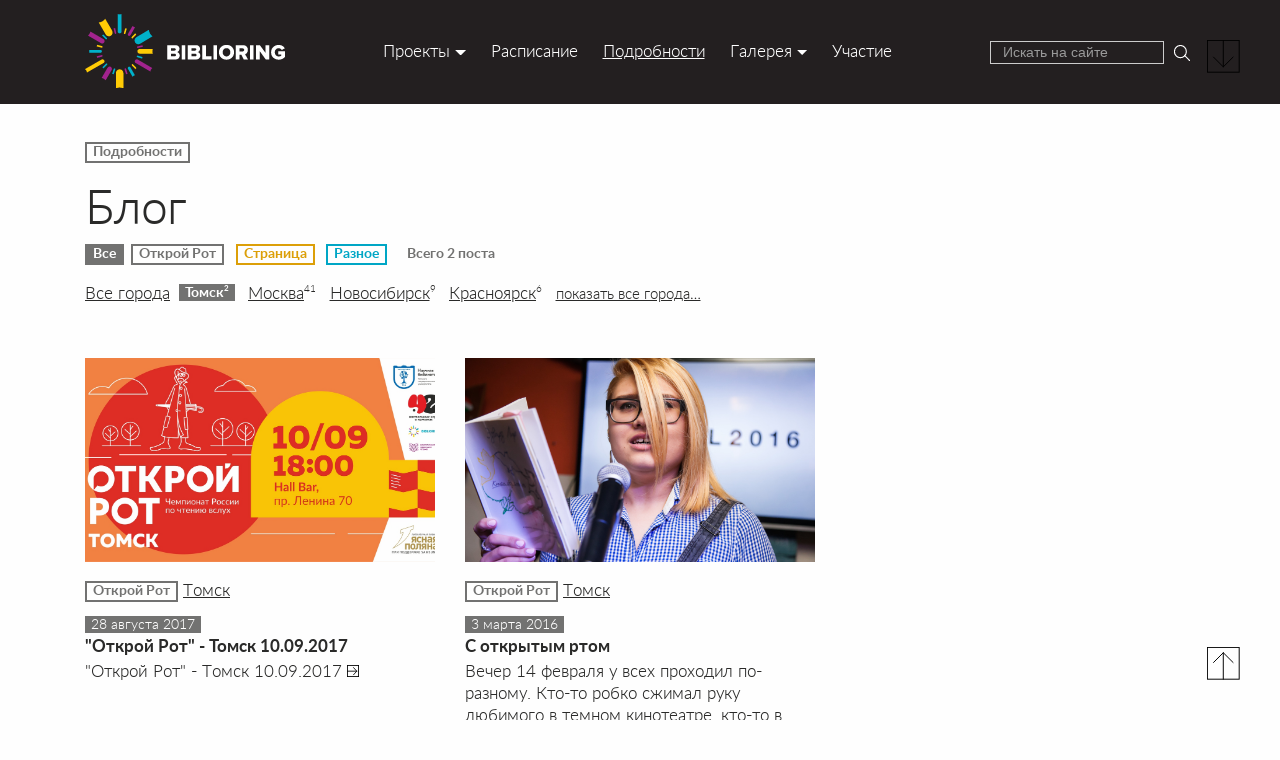

--- FILE ---
content_type: text/html; charset=UTF-8
request_url: https://old.biblioring.ru/blog/?bci=3277&grid_champ=12595
body_size: 16217
content:
<!DOCTYPE html>
<html lang="ru">
<head>
<meta charset="utf-8">
<meta http-equiv="X-UA-Compatible" content="IE=edge">
<meta name="viewport" content="width=device-width, initial-scale=1, shrink-to-fit=no">
<title>Блог – Библиоринг – Открой Рот – Страница 21</title>
<meta name="description" content="Библиоринг – чемпионаты по чтению вслух для детей и взрослых. Проекты &quot;Открой Рот&quot; и &quot;Страница 21&quot;.">
<meta name="keywords" content="Открой Рот Cтраница 16 Cтраница 17 Cтраница 18 Библиоринг Межрегиональная федерация чтения">
<link rel="icon" href="/img/favicon.ico">
<link href="/css/jgnt_main.css?94" rel="stylesheet">
<meta property="og:title" content="Блог – Библиоринг – Открой Рот – Страница 21">
<meta property="og:description" content="Библиоринг – чемпионаты по чтению вслух для детей и взрослых. Проекты &quot;Открой Рот&quot; и &quot;Страница 21&quot;.">
<meta property="og:type" content="article">
<meta property="og:url" content="https://biblioring.ru/blog/?grid_champ=12595&bci=3277">
<meta property="og:image" content="http://biblioring.ru/img/logo_fb.png">
<meta property="fb:app_id" content="804574386321167">
<script type="text/javascript">(window.Image ? (new Image()) : document.createElement('img')).src = 'https://vk.com/rtrg?p=VK-RTRG-135754-ckJTj';</script>
</head>
<body class="jgnt_blog_page">
<header class="jgnt_header">
    <div class="container">
		<div class="jgnt_top_logo"><a href="/"><img src="/img/pics/biblioring_logo.svg" alt="Библиоринг"></a></div>
		<div class="jgnt_top_search">
		    <form role="search" method="get" class="jgnt_form search_top" action="/search">
		        <fieldset>
					<input type="text" name="ss" class="form-control" placeholder="Искать на сайте">
					<button type="submit" class="btn"><span class="sr-only">Искать на сайте</span></button>
		        </fieldset>
		    </form>
		</div>
		<nav class="jgnt_top_menu"><ul class="jgnt_menu"><li class="pos1  menu_2116 dropdown">
	<a href="#" class="dropdown-toggle" data-toggle="dropdown">Проекты</a>
	
	<ul class="dropdown-menu">
<li class="pos2  menu_4972 ">
	<a href="/about" >О нас</a>
	
</li><li class="pos3  menu_3138 ">
	<a href="/or" >Открой Рот</a>
	
</li><li class="pos4  menu_2263 ">
	<a href="https://chitay.top/about" >Страница´20</a>
	
</li><li class="pos5  menu_2117 ">
	<a href="/br" >Библиоринг</a>
	
</li>
	</ul>
	
</li><li class="pos6  menu_3195 ">
	<a href="/events" >Расписание</a>
	
</li><li class="pos7 active menu_3328 ">
	<a href="/blog" >Подробности</a>
	
</li><li class="pos8  menu_3166 dropdown">
	<a href="/gallery" class="dropdown-toggle" data-toggle="dropdown">Галерея</a>
	
	<ul class="dropdown-menu">
<li class="pos9  menu_4919 ">
	<a href="/gallery" >Фото</a>
	
</li><li class="pos10  menu_4962 ">
	<a href="/video" >Видео</a>
	
</li>
	</ul>
	
</li><li class="pos11  menu_3196 ">
	<a href="/join" >Участие</a>
	
</li></ul></nav>
	</div>
</header>

<div id="home" class="jgnt_main_content">
    <div class="jgnt_doc jgnt_doc_1303">
	
<article class="jgnt_article">
<p class="jgnt_border">Подробности</p>

<h1>Блог</h1>

<div class="jgnt_blog bp">
	<div class="jgnt_browse_info">
<!-- 		<span class="total">Всего 2 записа</span> -->

		<span class="project">
			<a href="/blog/?bprj=0&bci=3277&grid_champ=9857" class="active">Все</a><a href="/blog/?bprj=3212&bci=3277&grid_champ=9857" class="project_3212">Открой Рот</a> <a href="/blog/?bprj=3213&bci=3277&grid_champ=9857" class="project_3213">Страница</a> <a href="/blog/?bprj=3237&bci=3277&grid_champ=9857" class="project_3237">Разное</a> 
		</span>

		<span class="total">Всего 2 поста</span>

		<span class="city jgnt_morebox">
			<a href="/blog/?bci=0&grid_champ=9857">Все города</a><a href="/blog/?bci=3277&grid_champ=9857" class="active">Томск<span>2</span></a> <a href="/blog/?bci=3240&grid_champ=9857">Москва<span>41</span></a> <a href="/blog/?bci=3282&grid_champ=9857">Новосибирск<span>9</span></a> <a href="/blog/?bci=3243&grid_champ=9857">Красноярск<span>6</span></a> <a href="/blog/?bci=3292&grid_champ=9857">Архангельск<span>2</span></a> <a href="/blog/?bci=3274&grid_champ=9857">Благовещенск<span>2</span></a> <a href="/blog/?bci=3280&grid_champ=9857">Екатеринбург<span>2</span></a> <a href="/blog/?bci=3281&grid_champ=9857">Нижний Новгород<span>2</span></a> <a href="/blog/?bci=3251&grid_champ=9857">Ростов-на-Дону<span>2</span></a> <a href="/blog/?bci=3285&grid_champ=9857">Тула<span>2</span></a> <a href="/blog/?bci=3786&grid_champ=9857">Ижевск<span>1</span></a> <a href="/blog/?bci=3289&grid_champ=9857">Иркутск<span>1</span></a> <a href="/blog/?bci=5590&grid_champ=9857">Липецк<span>1</span></a> <a href="/blog/?bci=9942&grid_champ=9857">Лондон<span>1</span></a> <a href="/blog/?bci=3424&grid_champ=9857">Пенза<span>1</span></a> <a href="/blog/?bci=3279&grid_champ=9857">Пермь<span>1</span></a> <a href="/blog/?bci=6348&grid_champ=9857">Петрозаводск<span>1</span></a> <a href="/blog/?bci=7689&grid_champ=9857">Реутов<span>1</span></a> <a href="/blog/?bci=3241&grid_champ=9857">Санкт-Петербург<span>1</span></a> <a href="/blog/?bci=3312&grid_champ=9857">Северодвинск<span>1</span></a> <a href="/blog/?bci=3290&grid_champ=9857">Снежинск<span>1</span></a> <a href="/blog/?bci=5752&grid_champ=9857">Ставрополь<span>1</span></a> <a href="/blog/?bci=3309&grid_champ=9857">Сыктывкар<span>1</span></a> <a href="/blog/?bci=3313&grid_champ=9857">Тверь<span>1</span></a> <a href="/blog/?bci=12596&grid_champ=9857">Тихвинская Ярмарка, село Радищево<span>1</span></a> <a href="/blog/?bci=3245&grid_champ=9857">Уфа<span>1</span></a> <a href="/blog/?bci=3311&grid_champ=9857">Чалтырь<span>1</span></a> <a href="/blog/?bci=5209&grid_champ=9857">Чебоксары<span>1</span></a> <a href="/blog/?bci=4978&grid_champ=9857">Электросталь<span>1</span></a> <span class="jgnt_switch" data-jgnt-target=".jgnt_gallery .city.jgnt_morebox" data-jgnt-class="on">показать все города&hellip;</a>
		</span>

	</div>
	<div class="items jgntIsotop">
<div class="item jgnt_linkbox jgnt_or jgnt_godown">
	<div class="head">
<div class="pic" style="background-image:url(/data/blog/19/1915/blog_spec_pic_1915.jpg)"></div>
	</div>
	<p class="project"><span class="jgnt_border">Открой Рот</span>
		<a href="/city/">Томск</a>
	</p>
	<p class="date"><span class="jgnt_border invert">28 августа 2017</span></p>
	<p class="title">
		&quot;Открой Рот&quot; - Томск 10.09.2017
	</p>
	<p class="text">	
		"Открой Рот" - Томск 10.09.2017
		<a href="/blog/1915/" class="jgnt_linkbox jgnt_moreinfo"><span>подробнее</span></a>
	</p>
</div><div class="item jgnt_linkbox jgnt_or jgnt_godown">
	<div class="head">
<div class="pic" style="background-image:url(/data/blog/15/1509/blog_spec_pic_1509.jpg)"></div>
	</div>
	<p class="project"><span class="jgnt_border">Открой Рот</span>
		<a href="/city/">Томск</a>
	</p>
	<p class="date"><span class="jgnt_border invert">3 марта 2016</span></p>
	<p class="title">
		С открытым ртом
	</p>
	<p class="text">	
		Вечер 14 февраля у всех проходил по-разному. Кто-то робко сжимал руку любимого в темном кинотеатре, кто-то в одиночестве поедал шоколадный торт, запивая слезами одиночества, — а мне вот пришло неожиданное сообщение.
		<a href="/blog/1509/" class="jgnt_linkbox jgnt_moreinfo"><span>подробнее</span></a>
	</p>
</div>
	</div>
</div>

<!--
	<div class="filter">

		<form class="form_block" method="get" action="/blog/?grid_champ=12595&bci=3277">
		
			<div class="search form-group">
				<div class="input-group">
					<input name="bs" value="" class="form-control" type="text" placeholder="Искать пост">
					<span class="input-group-btn">
						<button class="btn btn-default add" type="button" onclick="$(this.form).submit();"><span class="fa fa-search" onclick="$(this.form).submit();"></span></button>
					</span>
				</div>
			</div>

		</form>

	</div>

	<div class="jgnt_browse_info">
		<span class="count">
			2 поста
		</span>
		<span class="project">
			<i class="fa fa-clone fa-fw"></i> <a href="/blog/?bprj=0&bci=3277&grid_champ=9857" class="active">Все</a><a href="/blog/?bprj=3212&bci=3277&grid_champ=9857" class="project_3212">Открой Рот</a> <a href="/blog/?bprj=3213&bci=3277&grid_champ=9857" class="project_3213">Страница</a> <a href="/blog/?bprj=3237&bci=3277&grid_champ=9857" class="project_3237">Разное</a> 
		</span>
		<span class="city morebox">
			<i class="fa fa-map-signs fa-fw"></i> <a href="/blog/?bci=0&grid_champ=9857">Все города</a><a href="/blog/?bci=3277&grid_champ=9857" class="active">Томск<span>2</span></a> <a href="/blog/?bci=3240&grid_champ=9857">Москва<span>41</span></a> <a href="/blog/?bci=3282&grid_champ=9857">Новосибирск<span>9</span></a> <a href="/blog/?bci=3243&grid_champ=9857">Красноярск<span>6</span></a> <a href="/blog/?bci=3292&grid_champ=9857">Архангельск<span>2</span></a> <a href="/blog/?bci=3274&grid_champ=9857">Благовещенск<span>2</span></a> <a href="/blog/?bci=3280&grid_champ=9857">Екатеринбург<span>2</span></a> <a href="/blog/?bci=3281&grid_champ=9857">Нижний Новгород<span>2</span></a> <a href="/blog/?bci=3251&grid_champ=9857">Ростов-на-Дону<span>2</span></a> <a href="/blog/?bci=3285&grid_champ=9857">Тула<span>2</span></a> <a href="/blog/?bci=3786&grid_champ=9857">Ижевск<span>1</span></a> <a href="/blog/?bci=3289&grid_champ=9857">Иркутск<span>1</span></a> <a href="/blog/?bci=5590&grid_champ=9857">Липецк<span>1</span></a> <a href="/blog/?bci=9942&grid_champ=9857">Лондон<span>1</span></a> <a href="/blog/?bci=3424&grid_champ=9857">Пенза<span>1</span></a> <a href="/blog/?bci=3279&grid_champ=9857">Пермь<span>1</span></a> <a href="/blog/?bci=6348&grid_champ=9857">Петрозаводск<span>1</span></a> <a href="/blog/?bci=7689&grid_champ=9857">Реутов<span>1</span></a> <a href="/blog/?bci=3241&grid_champ=9857">Санкт-Петербург<span>1</span></a> <a href="/blog/?bci=3312&grid_champ=9857">Северодвинск<span>1</span></a> <a href="/blog/?bci=3290&grid_champ=9857">Снежинск<span>1</span></a> <a href="/blog/?bci=5752&grid_champ=9857">Ставрополь<span>1</span></a> <a href="/blog/?bci=3309&grid_champ=9857">Сыктывкар<span>1</span></a> <a href="/blog/?bci=3313&grid_champ=9857">Тверь<span>1</span></a> <a href="/blog/?bci=12596&grid_champ=9857">Тихвинская Ярмарка, село Радищево<span>1</span></a> <a href="/blog/?bci=3245&grid_champ=9857">Уфа<span>1</span></a> <a href="/blog/?bci=3311&grid_champ=9857">Чалтырь<span>1</span></a> <a href="/blog/?bci=5209&grid_champ=9857">Чебоксары<span>1</span></a> <a href="/blog/?bci=4978&grid_champ=9857">Электросталь<span>1</span></a> <span class="jgnt_switch" data-jgnt-target=".jgnt_blog .city.morebox">Показать все города</span>
		</span>
	</div>
-->


</article>
</div>

</div>

<div id="jgntGoDown"></div>
<div id="jgntGoTop"></div>

<footer class="jgnt_bottom">
    <div class="container">
		<div class="jgnt_bottom_logo"><a href="/"><img src="/img/pics/biblioring_logo.svg" alt="Библиоринг"></a></div>
		<div class="info">
			<nav class="jgnt_bottom_menu"><ul class="jgnt_menu"><li class="pos1  menu_2116 dropdown">
	<a href="#" class="dropdown-toggle" data-toggle="dropdown">Проекты</a>
	
	<ul class="dropdown-menu">
<li class="pos2  menu_4972 ">
	<a href="/about" >О нас</a>
	
</li><li class="pos3  menu_3138 ">
	<a href="/or" >Открой Рот</a>
	
</li><li class="pos4  menu_2263 ">
	<a href="https://chitay.top/about" >Страница´20</a>
	
</li><li class="pos5  menu_2117 ">
	<a href="/br" >Библиоринг</a>
	
</li>
	</ul>
	
</li><li class="pos6  menu_3195 ">
	<a href="/events" >Расписание</a>
	
</li><li class="pos7 active menu_3328 ">
	<a href="/blog" >Подробности</a>
	
</li><li class="pos8  menu_3166 dropdown">
	<a href="/gallery" class="dropdown-toggle" data-toggle="dropdown">Галерея</a>
	
	<ul class="dropdown-menu">
<li class="pos9  menu_4919 ">
	<a href="/gallery" >Фото</a>
	
</li><li class="pos10  menu_4962 ">
	<a href="/video" >Видео</a>
	
</li>
	</ul>
	
</li><li class="pos11  menu_3196 ">
	<a href="/join" >Участие</a>
	
</li></ul></nav>
		    <div class="copy">
			<p><i class="fa fa-envelope-o"></i> <a href="mailto:info@biblioring.ru">info@biblioring.ru</a></p>
<p>Ассоциация «Межрегиональная федерация чтения»<br>
Copyright &copy; 2016-2019 Biblioring. All rights reserved.</p>
			</div>
		</div>
	    <div class="social">
		<span class="or">
Открой рот<br>
<a href="http://www.facebook.com/rotatron" target="_blank"><i class="jgnt_icon facebook"></i></a>
<a href="http://www.vk.com/otkroyrot" target="_blank"><i class="jgnt_icon vk"></i></a>
<a href="http://www.instagram.com/explore/tags/откройрот/"><i class="jgnt_icon instagram"></i></a>
<a href="http://www.youtube.com/results?search_query=открой+рот" target="_blank"><i class="jgnt_icon youtube"></i></a>
</span>
<span class="s16">
Страница´20<br>
<a href="http://www.facebook.com/biblioring" target="_blank"><i class="jgnt_icon facebook"></i></a>
<a href="http://www.vk.com/stra20" target="_blank"><i class="jgnt_icon vk"></i></a>
<a href="http://www.instagram.com/explore/tags/stra20/"><i class="jgnt_icon instagram"></i></a>
</span>
		</div>
	</div>
</footer>

<div id="jgntPopup" class="modal fade jgnt_popup_modal" tabindex="-1" role="dialog" aria-labelledby="jgntPopupTitle" aria-hidden="true">
    <div class="modal-dialog">
        <div class="modal-content">
            <div class="modal-header">
                <button type="button" class="close" data-dismiss="modal"><span aria-hidden="true">&times;</span><span class="sr-only">Закрыть</span></button>
                <div class="modal-title" id="jgntPopupTitle"></div>
            </div>
            <div class="modal-body clearfix jgnt_doc" id="jgntPopupText">
            </div>
        </div>
    </div>
</div>

<div id="fb-root"></div>
<script src="/js/jgnt_main.min.js?94"></script>
<script>
$LAB.script("/js/isotope_min.js").wait( jgntJSUpdate );
</script>
<!-- Yandex.Metrika counter -->
<script type="text/javascript">
    (function (d, w, c) {
        (w[c] = w[c] || []).push(function() {
            try {
                w.yaCounter35138660 = new Ya.Metrika({
                    id:35138660,
                    clickmap:true,
                    trackLinks:true,
                    accurateTrackBounce:true
                });
            } catch(e) { }
        });

        var n = d.getElementsByTagName("script")[0],
            s = d.createElement("script"),
            f = function () { n.parentNode.insertBefore(s, n); };
        s.type = "text/javascript";
        s.async = true;
        s.src = "https://mc.yandex.ru/metrika/watch.js";

        if (w.opera == "[object Opera]") {
            d.addEventListener("DOMContentLoaded", f, false);
        } else { f(); }
    })(document, window, "yandex_metrika_callbacks");
</script>
<noscript><div><img src="https://mc.yandex.ru/watch/35138660" style="position:absolute; left:-9999px;" alt="" /></div></noscript>
<!-- /Yandex.Metrika counter -->
<!-- Made by JGNT / juggernaut.ru / t: 0.105064868927 -->
</body>
</html>

--- FILE ---
content_type: text/css
request_url: https://old.biblioring.ru/css/jgnt_main.css?94
body_size: 276073
content:
@font-face{font-family:"Lato";src:url("/fonts/Lato/LatoBook/LatoBook.eot");src:url("/fonts/Lato/LatoBook/LatoBook.eot?#iefix") format("embedded-opentype"),url("/fonts/Lato/LatoBook/LatoBook.woff") format("woff"),url("/fonts/Lato/LatoBook/LatoBook.ttf") format("truetype");font-weight:normal;font-style:normal}@font-face{font-family:"Lato";src:url("/fonts/Lato/LatoBook/LatoBookItalic.eot");src:url("/fonts/Lato/LatoBook/LatoBookItalic.eot?#iefix") format("embedded-opentype"),url("/fonts/Lato/LatoBook/LatoBookItalic.woff") format("woff"),url("/fonts/Lato/LatoBook/LatoBookItalic.ttf") format("truetype");font-weight:normal;font-style:italic}@font-face{font-family:"Lato";src:url("/fonts/Lato/LatoBold/LatoBold.eot");src:url("/fonts/Lato/LatoBold/LatoBold.eot?#iefix") format("embedded-opentype"),url("/fonts/Lato/LatoBold/LatoBold.woff") format("woff"),url("/fonts/Lato/LatoBold/LatoBold.ttf") format("truetype");font-weight:bold;font-style:normal}@font-face{font-family:"Lato";src:url("/fonts/Lato/LatoBoldItalic/LatoBoldItalic.eot");src:url("/fonts/Lato/LatoBoldItalic/LatoBoldItalic.eot?#iefix") format("embedded-opentype"),url("/fonts/Lato/LatoBoldItalic/LatoBoldItalic.woff") format("woff"),url("/fonts/Lato/LatoBoldItalic/LatoBoldItalic.ttf") format("truetype");font-weight:bold;font-style:italic}small,.jgnt_form.search_top .btn,.jgnt_form .nod-error-message,.small{font-size:88% !important}.xsmall,.jgnt_bottom .social,.jgnt_bottom .copy,.jgnt_text_pic.circle .descr,.jgnt_bottom_menu ul a{font-size:80% !important}.tether-element,.tether-element:after,.tether-element:before,.tether-element *,.tether-element *:after,.tether-element *:before{box-sizing:border-box}.tether-element{position:absolute;display:none}.tether-element.tether-open{display:block}.ps-container{touch-action:none;overflow:hidden !important;-ms-overflow-style:none}@supports(-ms-overflow-style: none){.ps-container{overflow:auto !important}}@media screen and (-ms-high-contrast: active),(-ms-high-contrast: none){.ps-container{overflow:auto !important}}.ps-container.ps-active-x>.ps-scrollbar-x-rail,.ps-container.ps-active-y>.ps-scrollbar-y-rail{display:block;background-color:transparent}.ps-container.ps-in-scrolling{pointer-events:none}.ps-container.ps-in-scrolling.ps-x>.ps-scrollbar-x-rail{background-color:#eee;opacity:.9}.ps-container.ps-in-scrolling.ps-x>.ps-scrollbar-x-rail>.ps-scrollbar-x{background-color:#999}.ps-container.ps-in-scrolling.ps-y>.ps-scrollbar-y-rail{background-color:#eee;opacity:.9}.ps-container.ps-in-scrolling.ps-y>.ps-scrollbar-y-rail>.ps-scrollbar-y{background-color:#999}.ps-container>.ps-scrollbar-x-rail{display:none;position:absolute;border-radius:4px;opacity:0;transition:background-color .2s linear,opacity .2s linear;bottom:3px;height:8px}.ps-container>.ps-scrollbar-x-rail>.ps-scrollbar-x{position:absolute;background-color:#aaa;border-radius:4px;transition:background-color .2s linear;bottom:0;height:8px}.ps-container>.ps-scrollbar-y-rail{display:none;position:absolute;border-radius:4px;opacity:0;transition:background-color .2s linear,opacity .2s linear;right:3px;width:8px}.ps-container>.ps-scrollbar-y-rail>.ps-scrollbar-y{position:absolute;background-color:#aaa;border-radius:4px;transition:background-color .2s linear;right:0;width:8px}.ps-container:hover.ps-in-scrolling{pointer-events:none}.ps-container:hover.ps-in-scrolling.ps-x>.ps-scrollbar-x-rail{background-color:#eee;opacity:.9}.ps-container:hover.ps-in-scrolling.ps-x>.ps-scrollbar-x-rail>.ps-scrollbar-x{background-color:#999}.ps-container:hover.ps-in-scrolling.ps-y>.ps-scrollbar-y-rail{background-color:#eee;opacity:.9}.ps-container:hover.ps-in-scrolling.ps-y>.ps-scrollbar-y-rail>.ps-scrollbar-y{background-color:#999}.ps-container:hover>.ps-scrollbar-x-rail,.ps-container:hover>.ps-scrollbar-y-rail{opacity:.6}.ps-container:hover>.ps-scrollbar-x-rail:hover{background-color:#eee;opacity:.9}.ps-container:hover>.ps-scrollbar-x-rail:hover>.ps-scrollbar-x{background-color:#999}.ps-container:hover>.ps-scrollbar-y-rail:hover{background-color:#eee;opacity:.9}.ps-container:hover>.ps-scrollbar-y-rail:hover>.ps-scrollbar-y{background-color:#999}/*!
 * Bootstrap v4.0.0-alpha.6 (https://getbootstrap.com)
 * Copyright 2011-2017 The Bootstrap Authors
 * Copyright 2011-2017 Twitter, Inc.
 * Licensed under MIT (https://github.com/twbs/bootstrap/blob/master/LICENSE)
 *//*! normalize.css v5.0.0 | MIT License | github.com/necolas/normalize.css */html{font-family:sans-serif;line-height:1.15;-ms-text-size-adjust:100%;-webkit-text-size-adjust:100%}body{margin:0}article,aside,footer,header,nav,section{display:block}h1{font-size:2em;margin:.67em 0}figcaption,figure,main{display:block}figure{margin:1em 40px}hr{box-sizing:content-box;height:0;overflow:visible}pre{font-family:monospace,monospace;font-size:1em}a{background-color:transparent;-webkit-text-decoration-skip:objects}a:active,a:hover{outline-width:0}abbr[title]{border-bottom:none;text-decoration:underline;-webkit-text-decoration:underline dotted;text-decoration:underline dotted}b,strong{font-weight:inherit}b,strong{font-weight:bolder}code,kbd,samp{font-family:monospace,monospace;font-size:1em}dfn{font-style:italic}mark{background-color:#ff0;color:#000}small,.jgnt_form.search_top .btn,.jgnt_form .nod-error-message{font-size:80%}sub,sup{font-size:75%;line-height:0;position:relative;vertical-align:baseline}sub{bottom:-0.25em}sup{top:-0.5em}audio,video{display:inline-block}audio:not([controls]){display:none;height:0}img{border-style:none}svg:not(:root){overflow:hidden}button,input,optgroup,select,textarea{font-family:sans-serif;font-size:100%;line-height:1.15;margin:0}button,input{overflow:visible}button,select{text-transform:none}button,html [type=button],[type=reset],[type=submit]{-webkit-appearance:button}button::-moz-focus-inner,[type=button]::-moz-focus-inner,[type=reset]::-moz-focus-inner,[type=submit]::-moz-focus-inner{border-style:none;padding:0}button:-moz-focusring,[type=button]:-moz-focusring,[type=reset]:-moz-focusring,[type=submit]:-moz-focusring{outline:1px dotted ButtonText}fieldset{border:1px solid silver;margin:0 2px;padding:.35em .625em .75em}legend{box-sizing:border-box;color:inherit;display:table;max-width:100%;padding:0;white-space:normal}progress{display:inline-block;vertical-align:baseline}textarea{overflow:auto}[type=checkbox],[type=radio]{box-sizing:border-box;padding:0}[type=number]::-webkit-inner-spin-button,[type=number]::-webkit-outer-spin-button{height:auto}[type=search]{-webkit-appearance:textfield;outline-offset:-2px}[type=search]::-webkit-search-cancel-button,[type=search]::-webkit-search-decoration{-webkit-appearance:none}::-webkit-file-upload-button{-webkit-appearance:button;font:inherit}details,menu{display:block}summary{display:list-item}canvas{display:inline-block}template{display:none}[hidden]{display:none}@media print{*,*::before,*::after,p::first-letter,div::first-letter,blockquote::first-letter,li::first-letter,p::first-line,div::first-line,blockquote::first-line,li::first-line{text-shadow:none !important;box-shadow:none !important}a,a:visited{text-decoration:underline}abbr[title]::after{content:" (" attr(title) ")"}pre{white-space:pre-wrap !important}pre,blockquote{border:1px solid #999;page-break-inside:avoid}thead{display:table-header-group}tr,img{page-break-inside:avoid}p,h2,h3{orphans:3;widows:3}h2,h3{page-break-after:avoid}.navbar{display:none}.badge{border:1px solid #000}.table{border-collapse:collapse !important}.table td,.table th{background-color:#fff !important}.table-bordered th,.table-bordered td{border:1px solid #ddd !important}}html{box-sizing:border-box}*,*::before,*::after{box-sizing:inherit}@-ms-viewport{width:device-width}html{-ms-overflow-style:scrollbar;-webkit-tap-highlight-color:rgba(0,0,0,0)}body{font-family:"Lato","Helvetica Neue",Helvetica,Arial,sans-serif;font-size:1rem;font-weight:normal;line-height:1.5;color:#2a2a29;background-color:#fff}[tabindex="-1"]:focus{outline:none !important}h1,h2,h3,h4,h5,h6{margin-top:0;margin-bottom:.5rem}p{margin-top:0;margin-bottom:1rem}abbr[title],abbr[data-original-title]{cursor:help}address{margin-bottom:1rem;font-style:normal;line-height:inherit}ol,ul,dl{margin-top:0;margin-bottom:1rem}ol ol,ul ul,ol ul,ul ol{margin-bottom:0}dt{font-weight:bold}dd{margin-bottom:.5rem;margin-left:0}blockquote{margin:0 0 1rem}a{color:#2a2a29;text-decoration:none}a:focus,a:hover{color:#00a6c5;text-decoration:underline}a:not([href]):not([tabindex]){color:inherit;text-decoration:none}a:not([href]):not([tabindex]):focus,a:not([href]):not([tabindex]):hover{color:inherit;text-decoration:none}a:not([href]):not([tabindex]):focus{outline:0}pre{margin-top:0;margin-bottom:1rem;overflow:auto}figure{margin:0 0 1rem}img{vertical-align:middle}[role=button]{cursor:pointer}a,area,button,[role=button],input,label,select,summary,textarea{touch-action:manipulation}table{border-collapse:collapse;background-color:transparent}caption{padding-top:.75rem;padding-bottom:.75rem;color:#818a91;text-align:left;caption-side:bottom}th{text-align:left}label{display:inline-block;margin-bottom:.5rem}button:focus{outline:1px dotted;outline:5px auto -webkit-focus-ring-color}input,button,select,textarea{line-height:inherit}input[type=radio]:disabled,input[type=checkbox]:disabled{cursor:not-allowed}input[type=date],input[type=time],input[type=datetime-local],input[type=month]{-webkit-appearance:listbox}textarea{resize:vertical}fieldset{min-width:0;padding:0;margin:0;border:0}legend{display:block;width:100%;padding:0;margin-bottom:.5rem;font-size:1.5rem;line-height:inherit}input[type=search]{-webkit-appearance:none}output{display:inline-block}[hidden]{display:none !important}h1,h2,h3,h4,h5,h6,.h1,.h2,.h3,.jgnt_doc h2,.h4,.jgnt_doc h3,.h5,.h6{margin-bottom:.5rem;font-family:inherit;font-weight:normal;line-height:1.1;color:inherit}h1,.h1{font-size:2.8rem}h2,.h2{font-size:2rem}h3,.h3,.jgnt_doc h2{font-size:1.75rem}h4,.h4,.jgnt_doc h3{font-size:1.5rem}h5,.h5{font-size:1.25rem}h6,.h6{font-size:1rem}.lead{font-size:1.25rem;font-weight:300}.display-1{font-size:6rem;font-weight:300;line-height:1.1}.display-2{font-size:5.5rem;font-weight:300;line-height:1.1}.display-3{font-size:4.5rem;font-weight:300;line-height:1.1}.display-4{font-size:3.5rem;font-weight:300;line-height:1.1}hr{margin-top:1rem;margin-bottom:1rem;border:0;border-top:1px solid rgba(0,0,0,.1)}small,.jgnt_form.search_top .btn,.jgnt_form .nod-error-message,.small{font-size:80%;font-weight:normal}mark,.mark{padding:.2em;background-color:#fcf8e3}.list-unstyled{padding-left:0;list-style:none}.list-inline{padding-left:0;list-style:none}.list-inline-item{display:inline-block}.list-inline-item:not(:last-child){margin-right:5px}.initialism{font-size:90%;text-transform:uppercase}.blockquote{padding:.5rem 1rem;margin-bottom:1rem;font-size:1.25rem;border-left:.25rem solid #ececec}.blockquote-footer{display:block;font-size:80%;color:#818a91}.blockquote-footer::before{content:"— "}.blockquote-reverse{padding-right:1rem;padding-left:0;text-align:right;border-right:.25rem solid #ececec;border-left:0}.blockquote-reverse .blockquote-footer::before{content:""}.blockquote-reverse .blockquote-footer::after{content:" —"}.img-fluid{max-width:100%;height:auto}.img-thumbnail{padding:.25rem;background-color:#fff;border:1px solid #ddd;border-radius:.25rem;transition:all .2s ease-in-out;max-width:100%;height:auto}.figure{display:inline-block}.figure-img{margin-bottom:.5rem;line-height:1}.figure-caption{font-size:90%;color:#818a91}code,kbd,pre,samp{font-family:"Lato","Helvetica Neue",Helvetica,Arial,sans-serif}code{padding:.2rem .4rem;font-size:90%;color:#bd4147;background-color:#f7f7f9;border-radius:.25rem}a>code{padding:0;color:inherit;background-color:inherit}kbd{padding:.2rem .4rem;font-size:90%;color:#fff;background-color:#2a2a29;border-radius:.2rem}kbd kbd{padding:0;font-size:100%;font-weight:bold}pre{display:block;margin-top:0;margin-bottom:1rem;font-size:90%;color:#2a2a29}pre code{padding:0;font-size:inherit;color:inherit;background-color:transparent;border-radius:0}.pre-scrollable{max-height:340px;overflow-y:scroll}.container,.jgnt_article{position:relative;margin-left:auto;margin-right:auto;padding-right:15px;padding-left:15px}@media(min-width: 576px){.container,.jgnt_article{padding-right:15px;padding-left:15px}}@media(min-width: 768px){.container,.jgnt_article{padding-right:15px;padding-left:15px}}@media(min-width: 992px){.container,.jgnt_article{padding-right:15px;padding-left:15px}}@media(min-width: 1200px){.container,.jgnt_article{padding-right:15px;padding-left:15px}}@media(min-width: 576px){.container,.jgnt_article{width:540px;max-width:100%}}@media(min-width: 768px){.container,.jgnt_article{width:720px;max-width:100%}}@media(min-width: 992px){.container,.jgnt_article{width:960px;max-width:100%}}@media(min-width: 1200px){.container,.jgnt_article{width:1140px;max-width:100%}}.container-fluid{position:relative;margin-left:auto;margin-right:auto;padding-right:15px;padding-left:15px}@media(min-width: 576px){.container-fluid{padding-right:15px;padding-left:15px}}@media(min-width: 768px){.container-fluid{padding-right:15px;padding-left:15px}}@media(min-width: 992px){.container-fluid{padding-right:15px;padding-left:15px}}@media(min-width: 1200px){.container-fluid{padding-right:15px;padding-left:15px}}.row{display:-webkit-flex;display:flex;-webkit-flex-wrap:wrap;flex-wrap:wrap;margin-right:-15px;margin-left:-15px}@media(min-width: 576px){.row{margin-right:-15px;margin-left:-15px}}@media(min-width: 768px){.row{margin-right:-15px;margin-left:-15px}}@media(min-width: 992px){.row{margin-right:-15px;margin-left:-15px}}@media(min-width: 1200px){.row{margin-right:-15px;margin-left:-15px}}.no-gutters{margin-right:0;margin-left:0}.no-gutters>.col,.no-gutters>[class*=col-]{padding-right:0;padding-left:0}.col-xl,.col-xl-12,.col-xl-11,.col-xl-10,.col-xl-9,.col-xl-8,.col-xl-7,.col-xl-6,.col-xl-5,.col-xl-4,.col-xl-3,.col-xl-2,.col-xl-1,.col-lg,.col-lg-12,.col-lg-11,.col-lg-10,.col-lg-9,.col-lg-8,.col-lg-7,.col-lg-6,.col-lg-5,.col-lg-4,.col-lg-3,.col-lg-2,.col-lg-1,.col-md,.col-md-12,.col-md-11,.col-md-10,.col-md-9,.col-md-8,.col-md-7,.col-md-6,.col-md-5,.col-md-4,.col-md-3,.col-md-2,.col-md-1,.col-sm,.col-sm-12,.col-sm-11,.col-sm-10,.col-sm-9,.col-sm-8,.col-sm-7,.col-sm-6,.col-sm-5,.col-sm-4,.col-sm-3,.col-sm-2,.col-sm-1,.col,.col-12,.col-11,.col-10,.col-9,.col-8,.col-7,.col-6,.col-5,.col-4,.col-3,.col-2,.col-1{position:relative;width:100%;min-height:1px;padding-right:15px;padding-left:15px}@media(min-width: 576px){.col-xl,.col-xl-12,.col-xl-11,.col-xl-10,.col-xl-9,.col-xl-8,.col-xl-7,.col-xl-6,.col-xl-5,.col-xl-4,.col-xl-3,.col-xl-2,.col-xl-1,.col-lg,.col-lg-12,.col-lg-11,.col-lg-10,.col-lg-9,.col-lg-8,.col-lg-7,.col-lg-6,.col-lg-5,.col-lg-4,.col-lg-3,.col-lg-2,.col-lg-1,.col-md,.col-md-12,.col-md-11,.col-md-10,.col-md-9,.col-md-8,.col-md-7,.col-md-6,.col-md-5,.col-md-4,.col-md-3,.col-md-2,.col-md-1,.col-sm,.col-sm-12,.col-sm-11,.col-sm-10,.col-sm-9,.col-sm-8,.col-sm-7,.col-sm-6,.col-sm-5,.col-sm-4,.col-sm-3,.col-sm-2,.col-sm-1,.col,.col-12,.col-11,.col-10,.col-9,.col-8,.col-7,.col-6,.col-5,.col-4,.col-3,.col-2,.col-1{padding-right:15px;padding-left:15px}}@media(min-width: 768px){.col-xl,.col-xl-12,.col-xl-11,.col-xl-10,.col-xl-9,.col-xl-8,.col-xl-7,.col-xl-6,.col-xl-5,.col-xl-4,.col-xl-3,.col-xl-2,.col-xl-1,.col-lg,.col-lg-12,.col-lg-11,.col-lg-10,.col-lg-9,.col-lg-8,.col-lg-7,.col-lg-6,.col-lg-5,.col-lg-4,.col-lg-3,.col-lg-2,.col-lg-1,.col-md,.col-md-12,.col-md-11,.col-md-10,.col-md-9,.col-md-8,.col-md-7,.col-md-6,.col-md-5,.col-md-4,.col-md-3,.col-md-2,.col-md-1,.col-sm,.col-sm-12,.col-sm-11,.col-sm-10,.col-sm-9,.col-sm-8,.col-sm-7,.col-sm-6,.col-sm-5,.col-sm-4,.col-sm-3,.col-sm-2,.col-sm-1,.col,.col-12,.col-11,.col-10,.col-9,.col-8,.col-7,.col-6,.col-5,.col-4,.col-3,.col-2,.col-1{padding-right:15px;padding-left:15px}}@media(min-width: 992px){.col-xl,.col-xl-12,.col-xl-11,.col-xl-10,.col-xl-9,.col-xl-8,.col-xl-7,.col-xl-6,.col-xl-5,.col-xl-4,.col-xl-3,.col-xl-2,.col-xl-1,.col-lg,.col-lg-12,.col-lg-11,.col-lg-10,.col-lg-9,.col-lg-8,.col-lg-7,.col-lg-6,.col-lg-5,.col-lg-4,.col-lg-3,.col-lg-2,.col-lg-1,.col-md,.col-md-12,.col-md-11,.col-md-10,.col-md-9,.col-md-8,.col-md-7,.col-md-6,.col-md-5,.col-md-4,.col-md-3,.col-md-2,.col-md-1,.col-sm,.col-sm-12,.col-sm-11,.col-sm-10,.col-sm-9,.col-sm-8,.col-sm-7,.col-sm-6,.col-sm-5,.col-sm-4,.col-sm-3,.col-sm-2,.col-sm-1,.col,.col-12,.col-11,.col-10,.col-9,.col-8,.col-7,.col-6,.col-5,.col-4,.col-3,.col-2,.col-1{padding-right:15px;padding-left:15px}}@media(min-width: 1200px){.col-xl,.col-xl-12,.col-xl-11,.col-xl-10,.col-xl-9,.col-xl-8,.col-xl-7,.col-xl-6,.col-xl-5,.col-xl-4,.col-xl-3,.col-xl-2,.col-xl-1,.col-lg,.col-lg-12,.col-lg-11,.col-lg-10,.col-lg-9,.col-lg-8,.col-lg-7,.col-lg-6,.col-lg-5,.col-lg-4,.col-lg-3,.col-lg-2,.col-lg-1,.col-md,.col-md-12,.col-md-11,.col-md-10,.col-md-9,.col-md-8,.col-md-7,.col-md-6,.col-md-5,.col-md-4,.col-md-3,.col-md-2,.col-md-1,.col-sm,.col-sm-12,.col-sm-11,.col-sm-10,.col-sm-9,.col-sm-8,.col-sm-7,.col-sm-6,.col-sm-5,.col-sm-4,.col-sm-3,.col-sm-2,.col-sm-1,.col,.col-12,.col-11,.col-10,.col-9,.col-8,.col-7,.col-6,.col-5,.col-4,.col-3,.col-2,.col-1{padding-right:15px;padding-left:15px}}.col{-webkit-flex-basis:0;flex-basis:0;-webkit-flex-grow:1;flex-grow:1;max-width:100%}.col-auto{-webkit-flex:0 0 auto;flex:0 0 auto;width:auto}.col-1{-webkit-flex:0 0 8.3333333333%;flex:0 0 8.3333333333%;max-width:8.3333333333%}.col-2{-webkit-flex:0 0 16.6666666667%;flex:0 0 16.6666666667%;max-width:16.6666666667%}.col-3{-webkit-flex:0 0 25%;flex:0 0 25%;max-width:25%}.col-4{-webkit-flex:0 0 33.3333333333%;flex:0 0 33.3333333333%;max-width:33.3333333333%}.col-5{-webkit-flex:0 0 41.6666666667%;flex:0 0 41.6666666667%;max-width:41.6666666667%}.col-6{-webkit-flex:0 0 50%;flex:0 0 50%;max-width:50%}.col-7{-webkit-flex:0 0 58.3333333333%;flex:0 0 58.3333333333%;max-width:58.3333333333%}.col-8{-webkit-flex:0 0 66.6666666667%;flex:0 0 66.6666666667%;max-width:66.6666666667%}.col-9{-webkit-flex:0 0 75%;flex:0 0 75%;max-width:75%}.col-10{-webkit-flex:0 0 83.3333333333%;flex:0 0 83.3333333333%;max-width:83.3333333333%}.col-11{-webkit-flex:0 0 91.6666666667%;flex:0 0 91.6666666667%;max-width:91.6666666667%}.col-12{-webkit-flex:0 0 100%;flex:0 0 100%;max-width:100%}.pull-0{right:auto}.pull-1{right:8.3333333333%}.pull-2{right:16.6666666667%}.pull-3{right:25%}.pull-4{right:33.3333333333%}.pull-5{right:41.6666666667%}.pull-6{right:50%}.pull-7{right:58.3333333333%}.pull-8{right:66.6666666667%}.pull-9{right:75%}.pull-10{right:83.3333333333%}.pull-11{right:91.6666666667%}.pull-12{right:100%}.push-0{left:auto}.push-1{left:8.3333333333%}.push-2{left:16.6666666667%}.push-3{left:25%}.push-4{left:33.3333333333%}.push-5{left:41.6666666667%}.push-6{left:50%}.push-7{left:58.3333333333%}.push-8{left:66.6666666667%}.push-9{left:75%}.push-10{left:83.3333333333%}.push-11{left:91.6666666667%}.push-12{left:100%}.offset-1{margin-left:8.3333333333%}.offset-2{margin-left:16.6666666667%}.offset-3{margin-left:25%}.offset-4{margin-left:33.3333333333%}.offset-5{margin-left:41.6666666667%}.offset-6{margin-left:50%}.offset-7{margin-left:58.3333333333%}.offset-8{margin-left:66.6666666667%}.offset-9{margin-left:75%}.offset-10{margin-left:83.3333333333%}.offset-11{margin-left:91.6666666667%}@media(min-width: 576px){.col-sm{-webkit-flex-basis:0;flex-basis:0;-webkit-flex-grow:1;flex-grow:1;max-width:100%}.col-sm-auto{-webkit-flex:0 0 auto;flex:0 0 auto;width:auto}.col-sm-1{-webkit-flex:0 0 8.3333333333%;flex:0 0 8.3333333333%;max-width:8.3333333333%}.col-sm-2{-webkit-flex:0 0 16.6666666667%;flex:0 0 16.6666666667%;max-width:16.6666666667%}.col-sm-3{-webkit-flex:0 0 25%;flex:0 0 25%;max-width:25%}.col-sm-4{-webkit-flex:0 0 33.3333333333%;flex:0 0 33.3333333333%;max-width:33.3333333333%}.col-sm-5{-webkit-flex:0 0 41.6666666667%;flex:0 0 41.6666666667%;max-width:41.6666666667%}.col-sm-6{-webkit-flex:0 0 50%;flex:0 0 50%;max-width:50%}.col-sm-7{-webkit-flex:0 0 58.3333333333%;flex:0 0 58.3333333333%;max-width:58.3333333333%}.col-sm-8{-webkit-flex:0 0 66.6666666667%;flex:0 0 66.6666666667%;max-width:66.6666666667%}.col-sm-9{-webkit-flex:0 0 75%;flex:0 0 75%;max-width:75%}.col-sm-10{-webkit-flex:0 0 83.3333333333%;flex:0 0 83.3333333333%;max-width:83.3333333333%}.col-sm-11{-webkit-flex:0 0 91.6666666667%;flex:0 0 91.6666666667%;max-width:91.6666666667%}.col-sm-12{-webkit-flex:0 0 100%;flex:0 0 100%;max-width:100%}.pull-sm-0{right:auto}.pull-sm-1{right:8.3333333333%}.pull-sm-2{right:16.6666666667%}.pull-sm-3{right:25%}.pull-sm-4{right:33.3333333333%}.pull-sm-5{right:41.6666666667%}.pull-sm-6{right:50%}.pull-sm-7{right:58.3333333333%}.pull-sm-8{right:66.6666666667%}.pull-sm-9{right:75%}.pull-sm-10{right:83.3333333333%}.pull-sm-11{right:91.6666666667%}.pull-sm-12{right:100%}.push-sm-0{left:auto}.push-sm-1{left:8.3333333333%}.push-sm-2{left:16.6666666667%}.push-sm-3{left:25%}.push-sm-4{left:33.3333333333%}.push-sm-5{left:41.6666666667%}.push-sm-6{left:50%}.push-sm-7{left:58.3333333333%}.push-sm-8{left:66.6666666667%}.push-sm-9{left:75%}.push-sm-10{left:83.3333333333%}.push-sm-11{left:91.6666666667%}.push-sm-12{left:100%}.offset-sm-0{margin-left:0%}.offset-sm-1{margin-left:8.3333333333%}.offset-sm-2{margin-left:16.6666666667%}.offset-sm-3{margin-left:25%}.offset-sm-4{margin-left:33.3333333333%}.offset-sm-5{margin-left:41.6666666667%}.offset-sm-6{margin-left:50%}.offset-sm-7{margin-left:58.3333333333%}.offset-sm-8{margin-left:66.6666666667%}.offset-sm-9{margin-left:75%}.offset-sm-10{margin-left:83.3333333333%}.offset-sm-11{margin-left:91.6666666667%}}@media(min-width: 768px){.col-md{-webkit-flex-basis:0;flex-basis:0;-webkit-flex-grow:1;flex-grow:1;max-width:100%}.col-md-auto{-webkit-flex:0 0 auto;flex:0 0 auto;width:auto}.col-md-1{-webkit-flex:0 0 8.3333333333%;flex:0 0 8.3333333333%;max-width:8.3333333333%}.col-md-2{-webkit-flex:0 0 16.6666666667%;flex:0 0 16.6666666667%;max-width:16.6666666667%}.col-md-3{-webkit-flex:0 0 25%;flex:0 0 25%;max-width:25%}.col-md-4{-webkit-flex:0 0 33.3333333333%;flex:0 0 33.3333333333%;max-width:33.3333333333%}.col-md-5{-webkit-flex:0 0 41.6666666667%;flex:0 0 41.6666666667%;max-width:41.6666666667%}.col-md-6{-webkit-flex:0 0 50%;flex:0 0 50%;max-width:50%}.col-md-7{-webkit-flex:0 0 58.3333333333%;flex:0 0 58.3333333333%;max-width:58.3333333333%}.col-md-8{-webkit-flex:0 0 66.6666666667%;flex:0 0 66.6666666667%;max-width:66.6666666667%}.col-md-9{-webkit-flex:0 0 75%;flex:0 0 75%;max-width:75%}.col-md-10{-webkit-flex:0 0 83.3333333333%;flex:0 0 83.3333333333%;max-width:83.3333333333%}.col-md-11{-webkit-flex:0 0 91.6666666667%;flex:0 0 91.6666666667%;max-width:91.6666666667%}.col-md-12{-webkit-flex:0 0 100%;flex:0 0 100%;max-width:100%}.pull-md-0{right:auto}.pull-md-1{right:8.3333333333%}.pull-md-2{right:16.6666666667%}.pull-md-3{right:25%}.pull-md-4{right:33.3333333333%}.pull-md-5{right:41.6666666667%}.pull-md-6{right:50%}.pull-md-7{right:58.3333333333%}.pull-md-8{right:66.6666666667%}.pull-md-9{right:75%}.pull-md-10{right:83.3333333333%}.pull-md-11{right:91.6666666667%}.pull-md-12{right:100%}.push-md-0{left:auto}.push-md-1{left:8.3333333333%}.push-md-2{left:16.6666666667%}.push-md-3{left:25%}.push-md-4{left:33.3333333333%}.push-md-5{left:41.6666666667%}.push-md-6{left:50%}.push-md-7{left:58.3333333333%}.push-md-8{left:66.6666666667%}.push-md-9{left:75%}.push-md-10{left:83.3333333333%}.push-md-11{left:91.6666666667%}.push-md-12{left:100%}.offset-md-0{margin-left:0%}.offset-md-1{margin-left:8.3333333333%}.offset-md-2{margin-left:16.6666666667%}.offset-md-3{margin-left:25%}.offset-md-4{margin-left:33.3333333333%}.offset-md-5{margin-left:41.6666666667%}.offset-md-6{margin-left:50%}.offset-md-7{margin-left:58.3333333333%}.offset-md-8{margin-left:66.6666666667%}.offset-md-9{margin-left:75%}.offset-md-10{margin-left:83.3333333333%}.offset-md-11{margin-left:91.6666666667%}}@media(min-width: 992px){.col-lg{-webkit-flex-basis:0;flex-basis:0;-webkit-flex-grow:1;flex-grow:1;max-width:100%}.col-lg-auto{-webkit-flex:0 0 auto;flex:0 0 auto;width:auto}.col-lg-1{-webkit-flex:0 0 8.3333333333%;flex:0 0 8.3333333333%;max-width:8.3333333333%}.col-lg-2{-webkit-flex:0 0 16.6666666667%;flex:0 0 16.6666666667%;max-width:16.6666666667%}.col-lg-3{-webkit-flex:0 0 25%;flex:0 0 25%;max-width:25%}.col-lg-4{-webkit-flex:0 0 33.3333333333%;flex:0 0 33.3333333333%;max-width:33.3333333333%}.col-lg-5{-webkit-flex:0 0 41.6666666667%;flex:0 0 41.6666666667%;max-width:41.6666666667%}.col-lg-6{-webkit-flex:0 0 50%;flex:0 0 50%;max-width:50%}.col-lg-7{-webkit-flex:0 0 58.3333333333%;flex:0 0 58.3333333333%;max-width:58.3333333333%}.col-lg-8{-webkit-flex:0 0 66.6666666667%;flex:0 0 66.6666666667%;max-width:66.6666666667%}.col-lg-9{-webkit-flex:0 0 75%;flex:0 0 75%;max-width:75%}.col-lg-10{-webkit-flex:0 0 83.3333333333%;flex:0 0 83.3333333333%;max-width:83.3333333333%}.col-lg-11{-webkit-flex:0 0 91.6666666667%;flex:0 0 91.6666666667%;max-width:91.6666666667%}.col-lg-12{-webkit-flex:0 0 100%;flex:0 0 100%;max-width:100%}.pull-lg-0{right:auto}.pull-lg-1{right:8.3333333333%}.pull-lg-2{right:16.6666666667%}.pull-lg-3{right:25%}.pull-lg-4{right:33.3333333333%}.pull-lg-5{right:41.6666666667%}.pull-lg-6{right:50%}.pull-lg-7{right:58.3333333333%}.pull-lg-8{right:66.6666666667%}.pull-lg-9{right:75%}.pull-lg-10{right:83.3333333333%}.pull-lg-11{right:91.6666666667%}.pull-lg-12{right:100%}.push-lg-0{left:auto}.push-lg-1{left:8.3333333333%}.push-lg-2{left:16.6666666667%}.push-lg-3{left:25%}.push-lg-4{left:33.3333333333%}.push-lg-5{left:41.6666666667%}.push-lg-6{left:50%}.push-lg-7{left:58.3333333333%}.push-lg-8{left:66.6666666667%}.push-lg-9{left:75%}.push-lg-10{left:83.3333333333%}.push-lg-11{left:91.6666666667%}.push-lg-12{left:100%}.offset-lg-0{margin-left:0%}.offset-lg-1{margin-left:8.3333333333%}.offset-lg-2{margin-left:16.6666666667%}.offset-lg-3{margin-left:25%}.offset-lg-4{margin-left:33.3333333333%}.offset-lg-5{margin-left:41.6666666667%}.offset-lg-6{margin-left:50%}.offset-lg-7{margin-left:58.3333333333%}.offset-lg-8{margin-left:66.6666666667%}.offset-lg-9{margin-left:75%}.offset-lg-10{margin-left:83.3333333333%}.offset-lg-11{margin-left:91.6666666667%}}@media(min-width: 1200px){.col-xl{-webkit-flex-basis:0;flex-basis:0;-webkit-flex-grow:1;flex-grow:1;max-width:100%}.col-xl-auto{-webkit-flex:0 0 auto;flex:0 0 auto;width:auto}.col-xl-1{-webkit-flex:0 0 8.3333333333%;flex:0 0 8.3333333333%;max-width:8.3333333333%}.col-xl-2{-webkit-flex:0 0 16.6666666667%;flex:0 0 16.6666666667%;max-width:16.6666666667%}.col-xl-3{-webkit-flex:0 0 25%;flex:0 0 25%;max-width:25%}.col-xl-4{-webkit-flex:0 0 33.3333333333%;flex:0 0 33.3333333333%;max-width:33.3333333333%}.col-xl-5{-webkit-flex:0 0 41.6666666667%;flex:0 0 41.6666666667%;max-width:41.6666666667%}.col-xl-6{-webkit-flex:0 0 50%;flex:0 0 50%;max-width:50%}.col-xl-7{-webkit-flex:0 0 58.3333333333%;flex:0 0 58.3333333333%;max-width:58.3333333333%}.col-xl-8{-webkit-flex:0 0 66.6666666667%;flex:0 0 66.6666666667%;max-width:66.6666666667%}.col-xl-9{-webkit-flex:0 0 75%;flex:0 0 75%;max-width:75%}.col-xl-10{-webkit-flex:0 0 83.3333333333%;flex:0 0 83.3333333333%;max-width:83.3333333333%}.col-xl-11{-webkit-flex:0 0 91.6666666667%;flex:0 0 91.6666666667%;max-width:91.6666666667%}.col-xl-12{-webkit-flex:0 0 100%;flex:0 0 100%;max-width:100%}.pull-xl-0{right:auto}.pull-xl-1{right:8.3333333333%}.pull-xl-2{right:16.6666666667%}.pull-xl-3{right:25%}.pull-xl-4{right:33.3333333333%}.pull-xl-5{right:41.6666666667%}.pull-xl-6{right:50%}.pull-xl-7{right:58.3333333333%}.pull-xl-8{right:66.6666666667%}.pull-xl-9{right:75%}.pull-xl-10{right:83.3333333333%}.pull-xl-11{right:91.6666666667%}.pull-xl-12{right:100%}.push-xl-0{left:auto}.push-xl-1{left:8.3333333333%}.push-xl-2{left:16.6666666667%}.push-xl-3{left:25%}.push-xl-4{left:33.3333333333%}.push-xl-5{left:41.6666666667%}.push-xl-6{left:50%}.push-xl-7{left:58.3333333333%}.push-xl-8{left:66.6666666667%}.push-xl-9{left:75%}.push-xl-10{left:83.3333333333%}.push-xl-11{left:91.6666666667%}.push-xl-12{left:100%}.offset-xl-0{margin-left:0%}.offset-xl-1{margin-left:8.3333333333%}.offset-xl-2{margin-left:16.6666666667%}.offset-xl-3{margin-left:25%}.offset-xl-4{margin-left:33.3333333333%}.offset-xl-5{margin-left:41.6666666667%}.offset-xl-6{margin-left:50%}.offset-xl-7{margin-left:58.3333333333%}.offset-xl-8{margin-left:66.6666666667%}.offset-xl-9{margin-left:75%}.offset-xl-10{margin-left:83.3333333333%}.offset-xl-11{margin-left:91.6666666667%}}.table{width:100%;max-width:100%;margin-bottom:1rem}.table th,.table td{padding:.75rem;vertical-align:top;border-top:1px solid #818a91}.table thead th{vertical-align:bottom;border-bottom:2px solid #818a91}.table tbody+tbody{border-top:2px solid #818a91}.table .table{background-color:#fff}.table-sm th,.table-sm td{padding:.3rem}.table-bordered{border:1px solid #818a91}.table-bordered th,.table-bordered td{border:1px solid #818a91}.table-bordered thead th,.table-bordered thead td{border-bottom-width:2px}.table-striped tbody tr:nth-of-type(odd){background-color:rgba(0,0,0,.05)}.table-hover tbody tr:hover{background-color:rgba(0,0,0,.075)}.table-active,.table-active>th,.table-active>td{background-color:rgba(0,0,0,.075)}.table-hover .table-active:hover{background-color:rgba(0,0,0,.075)}.table-hover .table-active:hover>td,.table-hover .table-active:hover>th{background-color:rgba(0,0,0,.075)}.table-success,.table-success>th,.table-success>td{background-color:#cbcbcb}.table-hover .table-success:hover{background-color:#bebebe}.table-hover .table-success:hover>td,.table-hover .table-success:hover>th{background-color:#bebebe}.table-info,.table-info>th,.table-info>td{background-color:#d9edf7}.table-hover .table-info:hover{background-color:#c4e3f3}.table-hover .table-info:hover>td,.table-hover .table-info:hover>th{background-color:#c4e3f3}.table-warning,.table-warning>th,.table-warning>td{background-color:#fcf8e3}.table-hover .table-warning:hover{background-color:#faf2cc}.table-hover .table-warning:hover>td,.table-hover .table-warning:hover>th{background-color:#faf2cc}.table-danger,.table-danger>th,.table-danger>td{background-color:#fad06a}.table-hover .table-danger:hover{background-color:#f9c951}.table-hover .table-danger:hover>td,.table-hover .table-danger:hover>th{background-color:#f9c951}.thead-inverse th{color:#fff;background-color:#2a2a29}.thead-default th{color:#727271;background-color:#ececec}.table-inverse{color:#fff;background-color:#2a2a29}.table-inverse th,.table-inverse td,.table-inverse thead th{border-color:#fff}.table-inverse.table-bordered{border:0}.table-responsive{display:block;width:100%;overflow-x:auto;-ms-overflow-style:-ms-autohiding-scrollbar}.table-responsive.table-bordered{border:0}.form-control{display:block;width:100%;padding:.5rem .75rem;font-size:1rem;line-height:1.25;color:#727271;background-color:#fff;background-image:none;background-clip:padding-box;border:1px solid rgba(0,0,0,.15);border-radius:.25rem;transition:border-color ease-in-out .15s,box-shadow ease-in-out .15s}.form-control::-ms-expand{background-color:transparent;border:0}.form-control:focus{color:#727271;background-color:#fff;border-color:#d9d9d9;outline:none}.form-control::-webkit-input-placeholder{color:#999;opacity:1}.form-control::-moz-placeholder{color:#999;opacity:1}.form-control:-ms-input-placeholder{color:#999;opacity:1}.form-control::placeholder{color:#999;opacity:1}.form-control:disabled,.form-control[readonly]{background-color:#ececec;opacity:1}.form-control:disabled{cursor:not-allowed}select.form-control:not([size]):not([multiple]){height:calc(2.25rem + 2px)}select.form-control:focus::-ms-value{color:#727271;background-color:#fff}.form-control-file,.form-control-range{display:block}.col-form-label{padding-top:calc(0.5rem - 1px * 2);padding-bottom:calc(0.5rem - 1px * 2);margin-bottom:0}.col-form-label-lg{padding-top:calc(0.75rem - 1px * 2);padding-bottom:calc(0.75rem - 1px * 2);font-size:1.25rem}.col-form-label-sm{padding-top:calc(0.25rem - 1px * 2);padding-bottom:calc(0.25rem - 1px * 2);font-size:.875rem}.col-form-legend{padding-top:.5rem;padding-bottom:.5rem;margin-bottom:0;font-size:1rem}.form-control-static{padding-top:.5rem;padding-bottom:.5rem;margin-bottom:0;line-height:1.25;border:solid transparent;border-width:1px 0}.form-control-static.form-control-sm,.input-group-sm>.form-control-static.form-control,.input-group-sm>.form-control-static.input-group-addon,.input-group-sm>.input-group-btn>.form-control-static.btn,.form-control-static.form-control-lg,.input-group-lg>.form-control-static.form-control,.input-group-lg>.form-control-static.input-group-addon,.input-group-lg>.input-group-btn>.form-control-static.btn{padding-right:0;padding-left:0}.form-control-sm,.input-group-sm>.form-control,.input-group-sm>.input-group-addon,.input-group-sm>.input-group-btn>.btn{padding:.25rem .5rem;font-size:.875rem;border-radius:.2rem}select.form-control-sm:not([size]):not([multiple]),.input-group-sm>select.form-control:not([size]):not([multiple]),.input-group-sm>select.input-group-addon:not([size]):not([multiple]),.input-group-sm>.input-group-btn>select.btn:not([size]):not([multiple]){height:1.8125rem}.form-control-lg,.input-group-lg>.form-control,.input-group-lg>.input-group-addon,.input-group-lg>.input-group-btn>.btn{padding:.75rem 1.5rem;font-size:1.25rem;border-radius:.3rem}select.form-control-lg:not([size]):not([multiple]),.input-group-lg>select.form-control:not([size]):not([multiple]),.input-group-lg>select.input-group-addon:not([size]):not([multiple]),.input-group-lg>.input-group-btn>select.btn:not([size]):not([multiple]){height:3.1666666667rem}.form-group,.jgnt_form fieldset{margin-bottom:1rem}.form-text{display:block;margin-top:.25rem}.form-check{position:relative;display:block;margin-bottom:.5rem}.form-check.disabled .form-check-label{color:#818a91;cursor:not-allowed}.form-check-label{padding-left:1.25rem;margin-bottom:0;cursor:pointer}.form-check-input{position:absolute;margin-top:.25rem;margin-left:-1.25rem}.form-check-input:only-child{position:static}.form-check-inline{display:inline-block}.form-check-inline .form-check-label{vertical-align:middle}.form-check-inline+.form-check-inline{margin-left:.75rem}.form-control-feedback{margin-top:.25rem}.form-control-success,.form-control-warning,.form-control-danger{padding-right:2.25rem;background-repeat:no-repeat;background-position:center right .5625rem;background-size:1.125rem 1.125rem}.has-success .form-control-feedback,.has-success .form-control-label,.has-success .col-form-label,.has-success .form-check-label,.has-success .custom-control{color:#727271}.has-success .form-control{border-color:#727271}.has-success .input-group-addon{color:#727271;border-color:#727271;background-color:#d8d8d7}.has-success .form-control-success{background-image:url("data:image/svg+xml;charset=utf8,%3Csvg xmlns='http://www.w3.org/2000/svg' viewBox='0 0 8 8'%3E%3Cpath fill='%23727271' d='M2.3 6.73L.6 4.53c-.4-1.04.46-1.4 1.1-.8l1.1 1.4 3.4-3.8c.6-.63 1.6-.27 1.2.7l-4 4.6c-.43.5-.8.4-1.1.1z'/%3E%3C/svg%3E")}.has-warning .form-control-feedback,.has-warning .form-control-label,.has-warning .col-form-label,.has-warning .form-check-label,.has-warning .custom-control{color:#c9b66a}.has-warning .form-control{border-color:#c9b66a}.has-warning .input-group-addon{color:#c9b66a;border-color:#c9b66a;background-color:#fff}.has-warning .form-control-warning{background-image:url("data:image/svg+xml;charset=utf8,%3Csvg xmlns='http://www.w3.org/2000/svg' viewBox='0 0 8 8'%3E%3Cpath fill='%23c9b66a' d='M4.4 5.324h-.8v-2.46h.8zm0 1.42h-.8V5.89h.8zM3.76.63L.04 7.075c-.115.2.016.425.26.426h7.397c.242 0 .372-.226.258-.426C6.726 4.924 5.47 2.79 4.253.63c-.113-.174-.39-.174-.494 0z'/%3E%3C/svg%3E")}.has-danger .form-control-feedback,.has-danger .form-control-label,.has-danger .col-form-label,.has-danger .form-check-label,.has-danger .custom-control{color:#dc9f08}.has-danger .form-control{border-color:#dc9f08}.has-danger .input-group-addon{color:#dc9f08;border-color:#dc9f08;background-color:#fce7b4}.has-danger .form-control-danger{background-image:url("data:image/svg+xml;charset=utf8,%3Csvg xmlns='http://www.w3.org/2000/svg' fill='%23dc9f08' viewBox='-2 -2 7 7'%3E%3Cpath stroke='%23d9534f' d='M0 0l3 3m0-3L0 3'/%3E%3Ccircle r='.5'/%3E%3Ccircle cx='3' r='.5'/%3E%3Ccircle cy='3' r='.5'/%3E%3Ccircle cx='3' cy='3' r='.5'/%3E%3C/svg%3E")}.form-inline,.jgnt_form.signin{display:-webkit-flex;display:flex;-webkit-flex-flow:row wrap;flex-flow:row wrap;-webkit-align-items:center;align-items:center}.form-inline .form-check,.jgnt_form.signin .form-check{width:100%}@media(min-width: 576px){.form-inline label,.jgnt_form.signin label{display:-webkit-flex;display:flex;-webkit-align-items:center;align-items:center;-webkit-justify-content:center;justify-content:center;margin-bottom:0}.form-inline .form-group,.jgnt_form.signin .form-group,.form-inline .jgnt_form fieldset,.jgnt_form.signin .jgnt_form fieldset,.jgnt_form .form-inline fieldset,.jgnt_form .jgnt_form.signin fieldset{display:-webkit-flex;display:flex;-webkit-flex:0 0 auto;flex:0 0 auto;-webkit-flex-flow:row wrap;flex-flow:row wrap;-webkit-align-items:center;align-items:center;margin-bottom:0}.form-inline .form-control,.jgnt_form.signin .form-control{display:inline-block;width:auto;vertical-align:middle}.form-inline .form-control-static,.jgnt_form.signin .form-control-static{display:inline-block}.form-inline .input-group,.jgnt_form.signin .input-group{width:auto}.form-inline .form-control-label,.jgnt_form.signin .form-control-label{margin-bottom:0;vertical-align:middle}.form-inline .form-check,.jgnt_form.signin .form-check{display:-webkit-flex;display:flex;-webkit-align-items:center;align-items:center;-webkit-justify-content:center;justify-content:center;width:auto;margin-top:0;margin-bottom:0}.form-inline .form-check-label,.jgnt_form.signin .form-check-label{padding-left:0}.form-inline .form-check-input,.jgnt_form.signin .form-check-input{position:relative;margin-top:0;margin-right:.25rem;margin-left:0}.form-inline .custom-control,.jgnt_form.signin .custom-control{display:-webkit-flex;display:flex;-webkit-align-items:center;align-items:center;-webkit-justify-content:center;justify-content:center;padding-left:0}.form-inline .custom-control-indicator,.jgnt_form.signin .custom-control-indicator{position:static;display:inline-block;margin-right:.25rem;vertical-align:text-bottom}.form-inline .has-feedback .form-control-feedback,.jgnt_form.signin .has-feedback .form-control-feedback{top:0}}.btn{display:inline-block;font-weight:normal;line-height:1.25;text-align:center;white-space:nowrap;vertical-align:middle;-webkit-user-select:none;-moz-user-select:none;-ms-user-select:none;user-select:none;border:1px solid transparent;padding:.5rem 1rem;font-size:1rem;border-radius:.25rem;transition:all .2s ease-in-out}.btn:focus,.btn:hover{text-decoration:none}.btn:focus,.btn.focus{outline:0;box-shadow:0 0 0 2px rgba(153,153,153,.25)}.btn.disabled,.btn:disabled{cursor:not-allowed;opacity:.65}.btn:active,.btn.active{background-image:none}a.btn.disabled,fieldset[disabled] a.btn{pointer-events:none}.btn-primary{color:#fff;background-color:#999;border-color:#999}.btn-primary:hover{color:#fff;background-color:gray;border-color:#7a7a7a}.btn-primary:focus,.btn-primary.focus{box-shadow:0 0 0 2px rgba(153,153,153,.5)}.btn-primary.disabled,.btn-primary:disabled{background-color:#999;border-color:#999}.btn-primary:active,.btn-primary.active,.show>.btn-primary.dropdown-toggle{color:#fff;background-color:gray;background-image:none;border-color:#7a7a7a}.btn-secondary{color:#2a2a29;background-color:#fff;border-color:#ccc}.btn-secondary:hover{color:#2a2a29;background-color:#e6e6e6;border-color:#adadad}.btn-secondary:focus,.btn-secondary.focus{box-shadow:0 0 0 2px rgba(204,204,204,.5)}.btn-secondary.disabled,.btn-secondary:disabled{background-color:#fff;border-color:#ccc}.btn-secondary:active,.btn-secondary.active,.show>.btn-secondary.dropdown-toggle{color:#2a2a29;background-color:#e6e6e6;background-image:none;border-color:#adadad}.btn-info,.jgnt_form.signin .btn{color:#fff;background-color:#00a6c5;border-color:#00a6c5}.btn-info:hover,.jgnt_form.signin .btn:hover{color:#fff;background-color:#007b92;border-color:#007288}.btn-info:focus,.jgnt_form.signin .btn:focus,.btn-info.focus,.jgnt_form.signin .focus.btn{box-shadow:0 0 0 2px rgba(0,166,197,.5)}.btn-info.disabled,.jgnt_form.signin .disabled.btn,.btn-info:disabled,.jgnt_form.signin .btn:disabled{background-color:#00a6c5;border-color:#00a6c5}.btn-info:active,.jgnt_form.signin .btn:active,.btn-info.active,.jgnt_form.signin .active.btn,.show>.btn-info.dropdown-toggle,.jgnt_form.signin .show>.dropdown-toggle.btn{color:#fff;background-color:#007b92;background-image:none;border-color:#007288}.btn-success{color:#fff;background-color:#727271;border-color:#727271}.btn-success:hover{color:#fff;background-color:#585858;border-color:#535353}.btn-success:focus,.btn-success.focus{box-shadow:0 0 0 2px rgba(114,114,113,.5)}.btn-success.disabled,.btn-success:disabled{background-color:#727271;border-color:#727271}.btn-success:active,.btn-success.active,.show>.btn-success.dropdown-toggle{color:#fff;background-color:#585858;background-image:none;border-color:#535353}.btn-warning{color:#fff;background-color:#c9b66a;border-color:#c9b66a}.btn-warning:hover{color:#fff;background-color:#bba445;border-color:#b49d41}.btn-warning:focus,.btn-warning.focus{box-shadow:0 0 0 2px rgba(201,182,106,.5)}.btn-warning.disabled,.btn-warning:disabled{background-color:#c9b66a;border-color:#c9b66a}.btn-warning:active,.btn-warning.active,.show>.btn-warning.dropdown-toggle{color:#fff;background-color:#bba445;background-image:none;border-color:#b49d41}.btn-danger{color:#fff;background-color:#dc9f08;border-color:#dc9f08}.btn-danger:hover{color:#fff;background-color:#ab7b06;border-color:#a17406}.btn-danger:focus,.btn-danger.focus{box-shadow:0 0 0 2px rgba(220,159,8,.5)}.btn-danger.disabled,.btn-danger:disabled{background-color:#dc9f08;border-color:#dc9f08}.btn-danger:active,.btn-danger.active,.show>.btn-danger.dropdown-toggle{color:#fff;background-color:#ab7b06;background-image:none;border-color:#a17406}.btn-outline-primary{color:#999;background-image:none;background-color:transparent;border-color:#999}.btn-outline-primary:hover{color:#fff;background-color:#999;border-color:#999}.btn-outline-primary:focus,.btn-outline-primary.focus{box-shadow:0 0 0 2px rgba(153,153,153,.5)}.btn-outline-primary.disabled,.btn-outline-primary:disabled{color:#999;background-color:transparent}.btn-outline-primary:active,.btn-outline-primary.active,.show>.btn-outline-primary.dropdown-toggle{color:#fff;background-color:#999;border-color:#999}.btn-outline-secondary{color:#ccc;background-image:none;background-color:transparent;border-color:#ccc}.btn-outline-secondary:hover{color:#fff;background-color:#ccc;border-color:#ccc}.btn-outline-secondary:focus,.btn-outline-secondary.focus{box-shadow:0 0 0 2px rgba(204,204,204,.5)}.btn-outline-secondary.disabled,.btn-outline-secondary:disabled{color:#ccc;background-color:transparent}.btn-outline-secondary:active,.btn-outline-secondary.active,.show>.btn-outline-secondary.dropdown-toggle{color:#fff;background-color:#ccc;border-color:#ccc}.btn-outline-info{color:#00a6c5;background-image:none;background-color:transparent;border-color:#00a6c5}.btn-outline-info:hover{color:#fff;background-color:#00a6c5;border-color:#00a6c5}.btn-outline-info:focus,.btn-outline-info.focus{box-shadow:0 0 0 2px rgba(0,166,197,.5)}.btn-outline-info.disabled,.btn-outline-info:disabled{color:#00a6c5;background-color:transparent}.btn-outline-info:active,.btn-outline-info.active,.show>.btn-outline-info.dropdown-toggle{color:#fff;background-color:#00a6c5;border-color:#00a6c5}.btn-outline-success{color:#727271;background-image:none;background-color:transparent;border-color:#727271}.btn-outline-success:hover{color:#fff;background-color:#727271;border-color:#727271}.btn-outline-success:focus,.btn-outline-success.focus{box-shadow:0 0 0 2px rgba(114,114,113,.5)}.btn-outline-success.disabled,.btn-outline-success:disabled{color:#727271;background-color:transparent}.btn-outline-success:active,.btn-outline-success.active,.show>.btn-outline-success.dropdown-toggle{color:#fff;background-color:#727271;border-color:#727271}.btn-outline-warning{color:#c9b66a;background-image:none;background-color:transparent;border-color:#c9b66a}.btn-outline-warning:hover{color:#fff;background-color:#c9b66a;border-color:#c9b66a}.btn-outline-warning:focus,.btn-outline-warning.focus{box-shadow:0 0 0 2px rgba(201,182,106,.5)}.btn-outline-warning.disabled,.btn-outline-warning:disabled{color:#c9b66a;background-color:transparent}.btn-outline-warning:active,.btn-outline-warning.active,.show>.btn-outline-warning.dropdown-toggle{color:#fff;background-color:#c9b66a;border-color:#c9b66a}.btn-outline-danger{color:#dc9f08;background-image:none;background-color:transparent;border-color:#dc9f08}.btn-outline-danger:hover{color:#fff;background-color:#dc9f08;border-color:#dc9f08}.btn-outline-danger:focus,.btn-outline-danger.focus{box-shadow:0 0 0 2px rgba(220,159,8,.5)}.btn-outline-danger.disabled,.btn-outline-danger:disabled{color:#dc9f08;background-color:transparent}.btn-outline-danger:active,.btn-outline-danger.active,.show>.btn-outline-danger.dropdown-toggle{color:#fff;background-color:#dc9f08;border-color:#dc9f08}.btn-link{font-weight:normal;color:#2a2a29;border-radius:0}.btn-link,.btn-link:active,.btn-link.active,.btn-link:disabled{background-color:transparent}.btn-link,.btn-link:focus,.btn-link:active{border-color:transparent}.btn-link:hover{border-color:transparent}.btn-link:focus,.btn-link:hover{color:#00a6c5;text-decoration:underline;background-color:transparent}.btn-link:disabled{color:#818a91}.btn-link:disabled:focus,.btn-link:disabled:hover{text-decoration:none}.btn-lg,.btn-group-lg>.btn{padding:.75rem 1.5rem;font-size:1.25rem;border-radius:.3rem}.btn-sm,.btn-group-sm>.btn{padding:.25rem .5rem;font-size:.875rem;border-radius:.2rem}.btn-block{display:block;width:100%}.btn-block+.btn-block{margin-top:.5rem}input[type=submit].btn-block,input[type=reset].btn-block,input[type=button].btn-block{width:100%}.fade{opacity:0;transition:opacity .15s linear}.fade.show{opacity:1}.collapse{display:none}.collapse.show{display:block}tr.collapse.show{display:table-row}tbody.collapse.show{display:table-row-group}.collapsing{position:relative;height:0;overflow:hidden;transition:height .35s ease}.dropup,.dropdown{position:relative}.dropdown-toggle::after{display:inline-block;width:0;height:0;margin-left:.3em;vertical-align:middle;content:"";border-top:.3em solid;border-right:.3em solid transparent;border-left:.3em solid transparent}.dropdown-toggle:focus{outline:0}.dropup .dropdown-toggle::after{border-top:0;border-bottom:.3em solid}.dropdown-menu{position:absolute;top:100%;left:0;z-index:1000;display:none;float:left;min-width:10rem;padding:.5rem 0;margin:.125rem 0 0;font-size:1rem;color:#2a2a29;text-align:left;list-style:none;background-color:#fff;background-clip:padding-box;border:1px solid rgba(0,0,0,.15);border-radius:.25rem}.dropdown-divider{height:1px;margin:.5rem 0;overflow:hidden;background-color:#ececec}.dropdown-item,.typeahead a{display:block;width:100%;padding:3px 1.5rem;clear:both;font-weight:normal;color:#2a2a29;text-align:inherit;white-space:nowrap;background:none;border:0}.dropdown-item:focus,.typeahead a:focus,.dropdown-item:hover,.typeahead a:hover{color:#1d1d1c;text-decoration:none;background-color:#f7f7f9}.dropdown-item.active,.typeahead a.active,.dropdown-item:active,.typeahead a:active{color:#fff;text-decoration:none;background-color:#999}.dropdown-item.disabled,.typeahead a.disabled,.dropdown-item:disabled,.typeahead a:disabled{color:#818a91;cursor:not-allowed;background-color:transparent}.show>.dropdown-menu{display:block}.show>a{outline:0}.dropdown-menu-right{right:0;left:auto}.dropdown-menu-left{right:auto;left:0}.dropdown-header{display:block;padding:.5rem 1.5rem;margin-bottom:0;font-size:.875rem;color:#818a91;white-space:nowrap}.dropdown-backdrop{position:fixed;top:0;right:0;bottom:0;left:0;z-index:990}.dropup .dropdown-menu{top:auto;bottom:100%;margin-bottom:.125rem}.btn-group,.btn-group-vertical{position:relative;display:-webkit-inline-flex;display:inline-flex;vertical-align:middle}.btn-group>.btn,.btn-group-vertical>.btn{position:relative;-webkit-flex:0 1 auto;flex:0 1 auto}.btn-group>.btn:hover,.btn-group-vertical>.btn:hover{z-index:2}.btn-group>.btn:focus,.btn-group>.btn:active,.btn-group>.btn.active,.btn-group-vertical>.btn:focus,.btn-group-vertical>.btn:active,.btn-group-vertical>.btn.active{z-index:2}.btn-group .btn+.btn,.btn-group .btn+.btn-group,.btn-group .btn-group+.btn,.btn-group .btn-group+.btn-group,.btn-group-vertical .btn+.btn,.btn-group-vertical .btn+.btn-group,.btn-group-vertical .btn-group+.btn,.btn-group-vertical .btn-group+.btn-group{margin-left:-1px}.btn-toolbar{display:-webkit-flex;display:flex;-webkit-justify-content:flex-start;justify-content:flex-start}.btn-toolbar .input-group{width:auto}.btn-group>.btn:not(:first-child):not(:last-child):not(.dropdown-toggle){border-radius:0}.btn-group>.btn:first-child{margin-left:0}.btn-group>.btn:first-child:not(:last-child):not(.dropdown-toggle){border-bottom-right-radius:0;border-top-right-radius:0}.btn-group>.btn:last-child:not(:first-child),.btn-group>.dropdown-toggle:not(:first-child){border-bottom-left-radius:0;border-top-left-radius:0}.btn-group>.btn-group{float:left}.btn-group>.btn-group:not(:first-child):not(:last-child)>.btn{border-radius:0}.btn-group>.btn-group:first-child:not(:last-child)>.btn:last-child,.btn-group>.btn-group:first-child:not(:last-child)>.dropdown-toggle{border-bottom-right-radius:0;border-top-right-radius:0}.btn-group>.btn-group:last-child:not(:first-child)>.btn:first-child{border-bottom-left-radius:0;border-top-left-radius:0}.btn-group .dropdown-toggle:active,.btn-group.open .dropdown-toggle{outline:0}.btn+.dropdown-toggle-split{padding-right:.75rem;padding-left:.75rem}.btn+.dropdown-toggle-split::after{margin-left:0}.btn-sm+.dropdown-toggle-split,.btn-group-sm>.btn+.dropdown-toggle-split{padding-right:.375rem;padding-left:.375rem}.btn-lg+.dropdown-toggle-split,.btn-group-lg>.btn+.dropdown-toggle-split{padding-right:1.125rem;padding-left:1.125rem}.btn-group-vertical{display:-webkit-inline-flex;display:inline-flex;-webkit-flex-direction:column;flex-direction:column;-webkit-align-items:flex-start;align-items:flex-start;-webkit-justify-content:center;justify-content:center}.btn-group-vertical .btn,.btn-group-vertical .btn-group{width:100%}.btn-group-vertical>.btn+.btn,.btn-group-vertical>.btn+.btn-group,.btn-group-vertical>.btn-group+.btn,.btn-group-vertical>.btn-group+.btn-group{margin-top:-1px;margin-left:0}.btn-group-vertical>.btn:not(:first-child):not(:last-child){border-radius:0}.btn-group-vertical>.btn:first-child:not(:last-child){border-bottom-right-radius:0;border-bottom-left-radius:0}.btn-group-vertical>.btn:last-child:not(:first-child){border-top-right-radius:0;border-top-left-radius:0}.btn-group-vertical>.btn-group:not(:first-child):not(:last-child)>.btn{border-radius:0}.btn-group-vertical>.btn-group:first-child:not(:last-child)>.btn:last-child,.btn-group-vertical>.btn-group:first-child:not(:last-child)>.dropdown-toggle{border-bottom-right-radius:0;border-bottom-left-radius:0}.btn-group-vertical>.btn-group:last-child:not(:first-child)>.btn:first-child{border-top-right-radius:0;border-top-left-radius:0}[data-toggle=buttons]>.btn input[type=radio],[data-toggle=buttons]>.btn input[type=checkbox],[data-toggle=buttons]>.btn-group>.btn input[type=radio],[data-toggle=buttons]>.btn-group>.btn input[type=checkbox]{position:absolute;clip:rect(0, 0, 0, 0);pointer-events:none}.input-group{position:relative;display:-webkit-flex;display:flex;width:100%}.input-group .form-control{position:relative;z-index:2;-webkit-flex:1 1 auto;flex:1 1 auto;width:1%;margin-bottom:0}.input-group .form-control:focus,.input-group .form-control:active,.input-group .form-control:hover{z-index:3}.input-group-addon,.input-group-btn,.input-group .form-control{display:-webkit-flex;display:flex;-webkit-flex-direction:column;flex-direction:column;-webkit-justify-content:center;justify-content:center}.input-group-addon:not(:first-child):not(:last-child),.input-group-btn:not(:first-child):not(:last-child),.input-group .form-control:not(:first-child):not(:last-child){border-radius:0}.input-group-addon,.input-group-btn{white-space:nowrap;vertical-align:middle}.input-group-addon{padding:.5rem .75rem;margin-bottom:0;font-size:1rem;font-weight:normal;line-height:1.25;color:#727271;text-align:center;background-color:#ececec;border:1px solid rgba(0,0,0,.15);border-radius:.25rem}.input-group-addon.form-control-sm,.input-group-sm>.input-group-addon,.input-group-sm>.input-group-btn>.input-group-addon.btn{padding:.25rem .5rem;font-size:.875rem;border-radius:.2rem}.input-group-addon.form-control-lg,.input-group-lg>.input-group-addon,.input-group-lg>.input-group-btn>.input-group-addon.btn{padding:.75rem 1.5rem;font-size:1.25rem;border-radius:.3rem}.input-group-addon input[type=radio],.input-group-addon input[type=checkbox]{margin-top:0}.input-group .form-control:not(:last-child),.input-group-addon:not(:last-child),.input-group-btn:not(:last-child)>.btn,.input-group-btn:not(:last-child)>.btn-group>.btn,.input-group-btn:not(:last-child)>.dropdown-toggle,.input-group-btn:not(:first-child)>.btn:not(:last-child):not(.dropdown-toggle),.input-group-btn:not(:first-child)>.btn-group:not(:last-child)>.btn{border-bottom-right-radius:0;border-top-right-radius:0}.input-group-addon:not(:last-child){border-right:0}.input-group .form-control:not(:first-child),.input-group-addon:not(:first-child),.input-group-btn:not(:first-child)>.btn,.input-group-btn:not(:first-child)>.btn-group>.btn,.input-group-btn:not(:first-child)>.dropdown-toggle,.input-group-btn:not(:last-child)>.btn:not(:first-child),.input-group-btn:not(:last-child)>.btn-group:not(:first-child)>.btn{border-bottom-left-radius:0;border-top-left-radius:0}.form-control+.input-group-addon:not(:first-child){border-left:0}.input-group-btn{position:relative;font-size:0;white-space:nowrap}.input-group-btn>.btn{position:relative;-webkit-flex:1;flex:1}.input-group-btn>.btn+.btn{margin-left:-1px}.input-group-btn>.btn:focus,.input-group-btn>.btn:active,.input-group-btn>.btn:hover{z-index:3}.input-group-btn:not(:last-child)>.btn,.input-group-btn:not(:last-child)>.btn-group{margin-right:-1px}.input-group-btn:not(:first-child)>.btn,.input-group-btn:not(:first-child)>.btn-group{z-index:2;margin-left:-1px}.input-group-btn:not(:first-child)>.btn:focus,.input-group-btn:not(:first-child)>.btn:active,.input-group-btn:not(:first-child)>.btn:hover,.input-group-btn:not(:first-child)>.btn-group:focus,.input-group-btn:not(:first-child)>.btn-group:active,.input-group-btn:not(:first-child)>.btn-group:hover{z-index:3}.custom-control{position:relative;display:-webkit-inline-flex;display:inline-flex;min-height:1.5rem;padding-left:1.5rem;margin-right:1rem;cursor:pointer}.custom-control-input{position:absolute;z-index:-1;opacity:0}.custom-control-input:checked~.custom-control-indicator{color:#fff;background-color:#999}.custom-control-input:focus~.custom-control-indicator{box-shadow:0 0 0 1px #fff,0 0 0 3px #999}.custom-control-input:active~.custom-control-indicator{color:#fff;background-color:#f2f2f2}.custom-control-input:disabled~.custom-control-indicator{cursor:not-allowed;background-color:#ececec}.custom-control-input:disabled~.custom-control-description{color:#818a91;cursor:not-allowed}.custom-control-indicator{position:absolute;top:.25rem;left:0;display:block;width:1rem;height:1rem;pointer-events:none;-webkit-user-select:none;-moz-user-select:none;-ms-user-select:none;user-select:none;background-color:#ddd;background-repeat:no-repeat;background-position:center center;background-size:50% 50%}.custom-checkbox .custom-control-indicator{border-radius:.25rem}.custom-checkbox .custom-control-input:checked~.custom-control-indicator{background-image:url("data:image/svg+xml;charset=utf8,%3Csvg xmlns='http://www.w3.org/2000/svg' viewBox='0 0 8 8'%3E%3Cpath fill='%23fff' d='M6.564.75l-3.59 3.612-1.538-1.55L0 4.26 2.974 7.25 8 2.193z'/%3E%3C/svg%3E")}.custom-checkbox .custom-control-input:indeterminate~.custom-control-indicator{background-color:#999;background-image:url("data:image/svg+xml;charset=utf8,%3Csvg xmlns='http://www.w3.org/2000/svg' viewBox='0 0 4 4'%3E%3Cpath stroke='%23fff' d='M0 2h4'/%3E%3C/svg%3E")}.custom-radio .custom-control-indicator{border-radius:50%}.custom-radio .custom-control-input:checked~.custom-control-indicator{background-image:url("data:image/svg+xml;charset=utf8,%3Csvg xmlns='http://www.w3.org/2000/svg' viewBox='-4 -4 8 8'%3E%3Ccircle r='3' fill='%23fff'/%3E%3C/svg%3E")}.custom-controls-stacked{display:-webkit-flex;display:flex;-webkit-flex-direction:column;flex-direction:column}.custom-controls-stacked .custom-control{margin-bottom:.25rem}.custom-controls-stacked .custom-control+.custom-control{margin-left:0}.custom-select{display:inline-block;max-width:100%;height:calc(2.25rem + 2px);padding:.375rem 1.75rem .375rem .75rem;line-height:1.25;color:#727271;vertical-align:middle;background:#fff url("data:image/svg+xml;charset=utf8,%3Csvg xmlns='http://www.w3.org/2000/svg' viewBox='0 0 4 5'%3E%3Cpath fill='%23333' d='M2 0L0 2h4zm0 5L0 3h4z'/%3E%3C/svg%3E") no-repeat right .75rem center;background-size:8px 10px;border:1px solid rgba(0,0,0,.15);border-radius:.25rem;-moz-appearance:none;-webkit-appearance:none}.custom-select:focus{border-color:#d9d9d9;outline:none}.custom-select:focus::-ms-value{color:#727271;background-color:#fff}.custom-select:disabled{color:#818a91;cursor:not-allowed;background-color:#ececec}.custom-select::-ms-expand{opacity:0}.custom-select-sm{padding-top:.375rem;padding-bottom:.375rem;font-size:75%}.custom-file{position:relative;display:inline-block;max-width:100%;height:2.5rem;margin-bottom:0;cursor:pointer}.custom-file-input{min-width:14rem;max-width:100%;height:2.5rem;margin:0;filter:alpha(opacity=0);opacity:0}.custom-file-control{position:absolute;top:0;right:0;left:0;z-index:5;height:2.5rem;padding:.5rem 1rem;line-height:1.5;color:#727271;pointer-events:none;-webkit-user-select:none;-moz-user-select:none;-ms-user-select:none;user-select:none;background-color:#fff;border:1px solid rgba(0,0,0,.15);border-radius:.25rem}.custom-file-control:lang(en)::after{content:"Choose file..."}.custom-file-control::before{position:absolute;top:-1px;right:-1px;bottom:-1px;z-index:6;display:block;height:2.5rem;padding:.5rem 1rem;line-height:1.5;color:#727271;background-color:#ececec;border:1px solid rgba(0,0,0,.15);border-radius:0 .25rem .25rem 0}.custom-file-control:lang(en)::before{content:"Browse"}.nav{display:-webkit-flex;display:flex;padding-left:0;margin-bottom:0;list-style:none}.nav-link{display:block;padding:.5em 1em}.nav-link:focus,.nav-link:hover{text-decoration:none}.nav-link.disabled{color:#818a91;cursor:not-allowed}.nav-tabs{border-bottom:1px solid none}.nav-tabs .nav-item{margin-bottom:-1px}.nav-tabs .nav-link{border:1px solid transparent;border-top-right-radius:.25rem;border-top-left-radius:.25rem}.nav-tabs .nav-link:focus,.nav-tabs .nav-link:hover{border-color:none none none}.nav-tabs .nav-link.disabled{color:#818a91;background-color:transparent;border-color:transparent}.nav-tabs .nav-link.active,.nav-tabs .nav-item.show .nav-link{color:#727271;background-color:#ececec;border-color:#ddd #ddd #ececec}.nav-tabs .dropdown-menu{margin-top:-1px;border-top-right-radius:0;border-top-left-radius:0}.nav-pills .nav-link{border-radius:.25rem}.nav-pills .nav-link.active,.nav-pills .nav-item.show .nav-link{color:#fff;cursor:default;background-color:#999}.nav-fill .nav-item{-webkit-flex:1 1 auto;flex:1 1 auto;text-align:center}.nav-justified .nav-item{-webkit-flex:1 1 100%;flex:1 1 100%;text-align:center}.tab-content>.tab-pane{display:none}.tab-content>.active{display:block}.navbar{position:relative;display:-webkit-flex;display:flex;-webkit-flex-direction:column;flex-direction:column;padding:.5rem 1rem}.navbar-brand{display:inline-block;padding-top:.25rem;padding-bottom:.25rem;margin-right:1rem;font-size:1.25rem;line-height:inherit;white-space:nowrap}.navbar-brand:focus,.navbar-brand:hover{text-decoration:none}.navbar-nav{display:-webkit-flex;display:flex;-webkit-flex-direction:column;flex-direction:column;padding-left:0;margin-bottom:0;list-style:none}.navbar-nav .nav-link{padding-right:0;padding-left:0}.navbar-text{display:inline-block;padding-top:.425rem;padding-bottom:.425rem}.navbar-toggler{-webkit-align-self:flex-start;align-self:flex-start;padding:.25rem .75rem;font-size:1.25rem;line-height:1;background:transparent;border:1px solid transparent;border-radius:.25rem}.navbar-toggler:focus,.navbar-toggler:hover{text-decoration:none}.navbar-toggler-icon{display:inline-block;width:1.5em;height:1.5em;vertical-align:middle;content:"";background:no-repeat center center;background-size:100% 100%}.navbar-toggler-left{position:absolute;left:1rem}.navbar-toggler-right{position:absolute;right:1rem}@media(max-width: 575px){.navbar-toggleable .navbar-nav .dropdown-menu{position:static;float:none}.navbar-toggleable>.container,.navbar-toggleable>.jgnt_article{padding-right:0;padding-left:0}}@media(min-width: 576px){.navbar-toggleable{-webkit-flex-direction:row;flex-direction:row;-webkit-flex-wrap:nowrap;flex-wrap:nowrap;-webkit-align-items:center;align-items:center}.navbar-toggleable .navbar-nav{-webkit-flex-direction:row;flex-direction:row}.navbar-toggleable .navbar-nav .nav-link{padding-right:.5rem;padding-left:.5rem}.navbar-toggleable>.container,.navbar-toggleable>.jgnt_article{display:-webkit-flex;display:flex;-webkit-flex-wrap:nowrap;flex-wrap:nowrap;-webkit-align-items:center;align-items:center}.navbar-toggleable .navbar-collapse{display:-webkit-flex !important;display:flex !important;width:100%}.navbar-toggleable .navbar-toggler{display:none}}@media(max-width: 767px){.navbar-toggleable-sm .navbar-nav .dropdown-menu{position:static;float:none}.navbar-toggleable-sm>.container,.navbar-toggleable-sm>.jgnt_article{padding-right:0;padding-left:0}}@media(min-width: 768px){.navbar-toggleable-sm{-webkit-flex-direction:row;flex-direction:row;-webkit-flex-wrap:nowrap;flex-wrap:nowrap;-webkit-align-items:center;align-items:center}.navbar-toggleable-sm .navbar-nav{-webkit-flex-direction:row;flex-direction:row}.navbar-toggleable-sm .navbar-nav .nav-link{padding-right:.5rem;padding-left:.5rem}.navbar-toggleable-sm>.container,.navbar-toggleable-sm>.jgnt_article{display:-webkit-flex;display:flex;-webkit-flex-wrap:nowrap;flex-wrap:nowrap;-webkit-align-items:center;align-items:center}.navbar-toggleable-sm .navbar-collapse{display:-webkit-flex !important;display:flex !important;width:100%}.navbar-toggleable-sm .navbar-toggler{display:none}}@media(max-width: 991px){.navbar-toggleable-md .navbar-nav .dropdown-menu{position:static;float:none}.navbar-toggleable-md>.container,.navbar-toggleable-md>.jgnt_article{padding-right:0;padding-left:0}}@media(min-width: 992px){.navbar-toggleable-md{-webkit-flex-direction:row;flex-direction:row;-webkit-flex-wrap:nowrap;flex-wrap:nowrap;-webkit-align-items:center;align-items:center}.navbar-toggleable-md .navbar-nav{-webkit-flex-direction:row;flex-direction:row}.navbar-toggleable-md .navbar-nav .nav-link{padding-right:.5rem;padding-left:.5rem}.navbar-toggleable-md>.container,.navbar-toggleable-md>.jgnt_article{display:-webkit-flex;display:flex;-webkit-flex-wrap:nowrap;flex-wrap:nowrap;-webkit-align-items:center;align-items:center}.navbar-toggleable-md .navbar-collapse{display:-webkit-flex !important;display:flex !important;width:100%}.navbar-toggleable-md .navbar-toggler{display:none}}@media(max-width: 1199px){.navbar-toggleable-lg .navbar-nav .dropdown-menu{position:static;float:none}.navbar-toggleable-lg>.container,.navbar-toggleable-lg>.jgnt_article{padding-right:0;padding-left:0}}@media(min-width: 1200px){.navbar-toggleable-lg{-webkit-flex-direction:row;flex-direction:row;-webkit-flex-wrap:nowrap;flex-wrap:nowrap;-webkit-align-items:center;align-items:center}.navbar-toggleable-lg .navbar-nav{-webkit-flex-direction:row;flex-direction:row}.navbar-toggleable-lg .navbar-nav .nav-link{padding-right:.5rem;padding-left:.5rem}.navbar-toggleable-lg>.container,.navbar-toggleable-lg>.jgnt_article{display:-webkit-flex;display:flex;-webkit-flex-wrap:nowrap;flex-wrap:nowrap;-webkit-align-items:center;align-items:center}.navbar-toggleable-lg .navbar-collapse{display:-webkit-flex !important;display:flex !important;width:100%}.navbar-toggleable-lg .navbar-toggler{display:none}}.navbar-toggleable-xl{-webkit-flex-direction:row;flex-direction:row;-webkit-flex-wrap:nowrap;flex-wrap:nowrap;-webkit-align-items:center;align-items:center}.navbar-toggleable-xl .navbar-nav .dropdown-menu{position:static;float:none}.navbar-toggleable-xl>.container,.navbar-toggleable-xl>.jgnt_article{padding-right:0;padding-left:0}.navbar-toggleable-xl .navbar-nav{-webkit-flex-direction:row;flex-direction:row}.navbar-toggleable-xl .navbar-nav .nav-link{padding-right:.5rem;padding-left:.5rem}.navbar-toggleable-xl>.container,.navbar-toggleable-xl>.jgnt_article{display:-webkit-flex;display:flex;-webkit-flex-wrap:nowrap;flex-wrap:nowrap;-webkit-align-items:center;align-items:center}.navbar-toggleable-xl .navbar-collapse{display:-webkit-flex !important;display:flex !important;width:100%}.navbar-toggleable-xl .navbar-toggler{display:none}.navbar-light .navbar-brand,.navbar-light .navbar-toggler{color:rgba(0,0,0,.9)}.navbar-light .navbar-brand:focus,.navbar-light .navbar-brand:hover,.navbar-light .navbar-toggler:focus,.navbar-light .navbar-toggler:hover{color:rgba(0,0,0,.9)}.navbar-light .navbar-nav .nav-link{color:rgba(0,0,0,.5)}.navbar-light .navbar-nav .nav-link:focus,.navbar-light .navbar-nav .nav-link:hover{color:rgba(0,0,0,.7)}.navbar-light .navbar-nav .nav-link.disabled{color:rgba(0,0,0,.3)}.navbar-light .navbar-nav .open>.nav-link,.navbar-light .navbar-nav .active>.nav-link,.navbar-light .navbar-nav .nav-link.open,.navbar-light .navbar-nav .nav-link.active{color:rgba(0,0,0,.9)}.navbar-light .navbar-toggler{border-color:rgba(0,0,0,.1)}.navbar-light .navbar-toggler-icon{background-image:url("data:image/svg+xml;charset=utf8,%3Csvg viewBox='0 0 32 32' xmlns='http://www.w3.org/2000/svg'%3E%3Cpath stroke='rgba(0, 0, 0, 0.5)' stroke-width='2' stroke-linecap='round' stroke-miterlimit='10' d='M4 8h24M4 16h24M4 24h24'/%3E%3C/svg%3E")}.navbar-light .navbar-text{color:rgba(0,0,0,.5)}.navbar-inverse .navbar-brand,.navbar-inverse .navbar-toggler{color:#fff}.navbar-inverse .navbar-brand:focus,.navbar-inverse .navbar-brand:hover,.navbar-inverse .navbar-toggler:focus,.navbar-inverse .navbar-toggler:hover{color:#fff}.navbar-inverse .navbar-nav .nav-link{color:rgba(255,255,255,.5)}.navbar-inverse .navbar-nav .nav-link:focus,.navbar-inverse .navbar-nav .nav-link:hover{color:rgba(255,255,255,.75)}.navbar-inverse .navbar-nav .nav-link.disabled{color:rgba(255,255,255,.25)}.navbar-inverse .navbar-nav .open>.nav-link,.navbar-inverse .navbar-nav .active>.nav-link,.navbar-inverse .navbar-nav .nav-link.open,.navbar-inverse .navbar-nav .nav-link.active{color:#fff}.navbar-inverse .navbar-toggler{border-color:rgba(255,255,255,.1)}.navbar-inverse .navbar-toggler-icon{background-image:url("data:image/svg+xml;charset=utf8,%3Csvg viewBox='0 0 32 32' xmlns='http://www.w3.org/2000/svg'%3E%3Cpath stroke='rgba(255, 255, 255, 0.5)' stroke-width='2' stroke-linecap='round' stroke-miterlimit='10' d='M4 8h24M4 16h24M4 24h24'/%3E%3C/svg%3E")}.navbar-inverse .navbar-text{color:rgba(255,255,255,.5)}.card{position:relative;display:-webkit-flex;display:flex;-webkit-flex-direction:column;flex-direction:column;background-color:#fff;border:1px solid rgba(0,0,0,.125);border-radius:.25rem}.card-block{-webkit-flex:1 1 auto;flex:1 1 auto;padding:1.25rem}.card-title{margin-bottom:.75rem}.card-subtitle{margin-top:-0.375rem;margin-bottom:0}.card-text:last-child{margin-bottom:0}.card-link:hover{text-decoration:none}.card-link+.card-link{margin-left:1.25rem}.card>.list-group:first-child .list-group-item:first-child{border-top-right-radius:.25rem;border-top-left-radius:.25rem}.card>.list-group:last-child .list-group-item:last-child{border-bottom-right-radius:.25rem;border-bottom-left-radius:.25rem}.card-header{padding:.75rem 1.25rem;margin-bottom:0;background-color:#f7f7f9;border-bottom:1px solid rgba(0,0,0,.125)}.card-header:first-child{border-radius:calc(0.25rem - 1px) calc(0.25rem - 1px) 0 0}.card-footer{padding:.75rem 1.25rem;background-color:#f7f7f9;border-top:1px solid rgba(0,0,0,.125)}.card-footer:last-child{border-radius:0 0 calc(0.25rem - 1px) calc(0.25rem - 1px)}.card-header-tabs{margin-right:-0.625rem;margin-bottom:-0.75rem;margin-left:-0.625rem;border-bottom:0}.card-header-pills{margin-right:-0.625rem;margin-left:-0.625rem}.card-primary{background-color:#999;border-color:#999}.card-primary .card-header,.card-primary .card-footer{background-color:transparent}.card-success{background-color:#727271;border-color:#727271}.card-success .card-header,.card-success .card-footer{background-color:transparent}.card-info{background-color:#00a6c5;border-color:#00a6c5}.card-info .card-header,.card-info .card-footer{background-color:transparent}.card-warning{background-color:#c9b66a;border-color:#c9b66a}.card-warning .card-header,.card-warning .card-footer{background-color:transparent}.card-danger{background-color:#dc9f08;border-color:#dc9f08}.card-danger .card-header,.card-danger .card-footer{background-color:transparent}.card-outline-primary{background-color:transparent;border-color:#999}.card-outline-secondary{background-color:transparent;border-color:#ccc}.card-outline-info{background-color:transparent;border-color:#00a6c5}.card-outline-success{background-color:transparent;border-color:#727271}.card-outline-warning{background-color:transparent;border-color:#c9b66a}.card-outline-danger{background-color:transparent;border-color:#dc9f08}.card-inverse{color:rgba(255,255,255,.65)}.card-inverse .card-header,.card-inverse .card-footer{background-color:transparent;border-color:rgba(255,255,255,.2)}.card-inverse .card-header,.card-inverse .card-footer,.card-inverse .card-title,.card-inverse .card-blockquote{color:#fff}.card-inverse .card-link,.card-inverse .card-text,.card-inverse .card-subtitle,.card-inverse .card-blockquote .blockquote-footer{color:rgba(255,255,255,.65)}.card-inverse .card-link:focus,.card-inverse .card-link:hover{color:#fff}.card-blockquote{padding:0;margin-bottom:0;border-left:0}.card-img{border-radius:calc(0.25rem - 1px)}.card-img-overlay{position:absolute;top:0;right:0;bottom:0;left:0;padding:1.25rem}.card-img-top{border-top-right-radius:calc(0.25rem - 1px);border-top-left-radius:calc(0.25rem - 1px)}.card-img-bottom{border-bottom-right-radius:calc(0.25rem - 1px);border-bottom-left-radius:calc(0.25rem - 1px)}@media(min-width: 576px){.card-deck{display:-webkit-flex;display:flex;-webkit-flex-flow:row wrap;flex-flow:row wrap}.card-deck .card{display:-webkit-flex;display:flex;-webkit-flex:1 0 0;flex:1 0 0;-webkit-flex-direction:column;flex-direction:column}.card-deck .card:not(:first-child){margin-left:15px}.card-deck .card:not(:last-child){margin-right:15px}}@media(min-width: 576px){.card-group{display:-webkit-flex;display:flex;-webkit-flex-flow:row wrap;flex-flow:row wrap}.card-group .card{-webkit-flex:1 0 0;flex:1 0 0}.card-group .card+.card{margin-left:0;border-left:0}.card-group .card:first-child{border-bottom-right-radius:0;border-top-right-radius:0}.card-group .card:first-child .card-img-top{border-top-right-radius:0}.card-group .card:first-child .card-img-bottom{border-bottom-right-radius:0}.card-group .card:last-child{border-bottom-left-radius:0;border-top-left-radius:0}.card-group .card:last-child .card-img-top{border-top-left-radius:0}.card-group .card:last-child .card-img-bottom{border-bottom-left-radius:0}.card-group .card:not(:first-child):not(:last-child){border-radius:0}.card-group .card:not(:first-child):not(:last-child) .card-img-top,.card-group .card:not(:first-child):not(:last-child) .card-img-bottom{border-radius:0}}@media(min-width: 576px){.card-columns{-webkit-column-count:3;-moz-column-count:3;column-count:3;-webkit-column-gap:1.25rem;-moz-column-gap:1.25rem;column-gap:1.25rem}.card-columns .card{display:inline-block;width:100%;margin-bottom:.75rem}}.breadcrumb{padding:.75rem 1rem;margin-bottom:1rem;list-style:none;background-color:#ececec;border-radius:.25rem}.breadcrumb::after{display:block;content:"";clear:both}.breadcrumb-item{float:left}.breadcrumb-item+.breadcrumb-item::before{display:inline-block;padding-right:.5rem;padding-left:.5rem;color:#818a91;content:"›"}.breadcrumb-item+.breadcrumb-item:hover::before{text-decoration:underline}.breadcrumb-item+.breadcrumb-item:hover::before{text-decoration:none}.breadcrumb-item.active{color:#818a91}.pagination{display:-webkit-flex;display:flex;padding-left:0;list-style:none;border-radius:.25rem}.page-item:first-child .page-link{margin-left:0;border-bottom-left-radius:.25rem;border-top-left-radius:.25rem}.page-item:last-child .page-link{border-bottom-right-radius:.25rem;border-top-right-radius:.25rem}.page-item.active .page-link{z-index:2;color:#fff;background-color:#999;border-color:#999}.page-item.disabled .page-link{color:#818a91;pointer-events:none;cursor:not-allowed;background-color:#fff;border-color:#ddd}.page-link{position:relative;display:block;padding:.5rem .75rem;margin-left:-1px;line-height:1.25;color:#2a2a29;background-color:#fff;border:1px solid #ddd}.page-link:focus,.page-link:hover{color:#00a6c5;text-decoration:none;background-color:#ececec;border-color:#ddd}.pagination-lg .page-link{padding:.75rem 1.5rem;font-size:1.25rem}.pagination-lg .page-item:first-child .page-link{border-bottom-left-radius:.3rem;border-top-left-radius:.3rem}.pagination-lg .page-item:last-child .page-link{border-bottom-right-radius:.3rem;border-top-right-radius:.3rem}.pagination-sm .page-link{padding:.25rem .5rem;font-size:.875rem}.pagination-sm .page-item:first-child .page-link{border-bottom-left-radius:.2rem;border-top-left-radius:.2rem}.pagination-sm .page-item:last-child .page-link{border-bottom-right-radius:.2rem;border-top-right-radius:.2rem}.badge{display:inline-block;padding:.25em .4em;font-size:75%;font-weight:bold;line-height:1;color:#fff;text-align:center;white-space:nowrap;vertical-align:baseline;border-radius:.25rem}.badge:empty{display:none}.btn .badge{position:relative;top:-1px}a.badge:focus,a.badge:hover{color:#fff;text-decoration:none;cursor:pointer}.badge-pill{padding-right:.6em;padding-left:.6em;border-radius:10rem}.badge-default{background-color:#818a91}.badge-default[href]:focus,.badge-default[href]:hover{background-color:#687077}.badge-primary{background-color:#999}.badge-primary[href]:focus,.badge-primary[href]:hover{background-color:gray}.badge-success{background-color:#727271}.badge-success[href]:focus,.badge-success[href]:hover{background-color:#585858}.badge-info{background-color:#00a6c5}.badge-info[href]:focus,.badge-info[href]:hover{background-color:#007b92}.badge-warning{background-color:#c9b66a}.badge-warning[href]:focus,.badge-warning[href]:hover{background-color:#bba445}.badge-danger{background-color:#dc9f08}.badge-danger[href]:focus,.badge-danger[href]:hover{background-color:#ab7b06}.jumbotron{padding:2rem 1rem;margin-bottom:2rem;background-color:#ececec;border-radius:.3rem}@media(min-width: 576px){.jumbotron{padding:4rem 2rem}}.jumbotron-hr{border-top-color:#d3d3d3}.jumbotron-fluid{padding-right:0;padding-left:0;border-radius:0}.alert{padding:.75rem 1.25rem;margin-bottom:1rem;border:1px solid transparent;border-radius:.25rem}.alert-heading{color:inherit}.alert-link{font-weight:bold}.alert-dismissible .close{position:relative;top:-0.75rem;right:-1.25rem;padding:.75rem 1.25rem;color:inherit}.alert-success{background-color:#cbcbcb;border-color:#bebebe;color:#3c763d}.alert-success hr{border-top-color:#b2b2b1}.alert-success .alert-link{color:#2b542c}.alert-info{background-color:#d9edf7;border-color:#bcdff1;color:#31708f}.alert-info hr{border-top-color:#a6d5ec}.alert-info .alert-link{color:#245269}.alert-warning{background-color:#fcf8e3;border-color:#faf2cc;color:#8a6d3b}.alert-warning hr{border-top-color:#f7ecb5}.alert-warning .alert-link{color:#66512c}.alert-danger{background-color:#fad06a;border-color:#f9c951;color:#a94442}.alert-danger hr{border-top-color:#f8c139}.alert-danger .alert-link{color:#843534}@-webkit-keyframes progress-bar-stripes{from{background-position:1rem 0}to{background-position:0 0}}@keyframes progress-bar-stripes{from{background-position:1rem 0}to{background-position:0 0}}.progress{display:-webkit-flex;display:flex;overflow:hidden;font-size:.75rem;line-height:1rem;text-align:center;background-color:#ececec;border-radius:.25rem}.progress-bar{height:1rem;color:#fff;background-color:#999}.progress-bar-striped{background-image:linear-gradient(45deg, rgba(255, 255, 255, 0.15) 25%, transparent 25%, transparent 50%, rgba(255, 255, 255, 0.15) 50%, rgba(255, 255, 255, 0.15) 75%, transparent 75%, transparent);background-size:1rem 1rem}.progress-bar-animated{-webkit-animation:progress-bar-stripes 1s linear infinite;animation:progress-bar-stripes 1s linear infinite}.media{display:-webkit-flex;display:flex;-webkit-align-items:flex-start;align-items:flex-start}.media-body{-webkit-flex:1;flex:1}.list-group{display:-webkit-flex;display:flex;-webkit-flex-direction:column;flex-direction:column;padding-left:0;margin-bottom:0}.list-group-item-action{width:100%;color:#727271;text-align:inherit}.list-group-item-action .list-group-item-heading{color:#2a2a29}.list-group-item-action:focus,.list-group-item-action:hover{color:#727271;text-decoration:none;background-color:#f7f7f9}.list-group-item-action:active{color:#2a2a29;background-color:#ececec}.list-group-item{position:relative;display:-webkit-flex;display:flex;-webkit-flex-flow:row wrap;flex-flow:row wrap;-webkit-align-items:center;align-items:center;padding:.75rem 1.25rem;margin-bottom:-1px;background-color:#fff;border:1px solid rgba(0,0,0,.125)}.list-group-item:first-child{border-top-right-radius:.25rem;border-top-left-radius:.25rem}.list-group-item:last-child{margin-bottom:0;border-bottom-right-radius:.25rem;border-bottom-left-radius:.25rem}.list-group-item:focus,.list-group-item:hover{text-decoration:none}.list-group-item.disabled,.list-group-item:disabled{color:#818a91;cursor:not-allowed;background-color:#fff}.list-group-item.disabled .list-group-item-heading,.list-group-item:disabled .list-group-item-heading{color:inherit}.list-group-item.disabled .list-group-item-text,.list-group-item:disabled .list-group-item-text{color:#818a91}.list-group-item.active{z-index:2;color:#fff;background-color:#999;border-color:#999}.list-group-item.active .list-group-item-heading,.list-group-item.active .list-group-item-heading>small,.list-group-item.active .jgnt_form.search_top .list-group-item-heading>.btn,.jgnt_form.search_top .list-group-item.active .list-group-item-heading>.btn,.list-group-item.active .jgnt_form .list-group-item-heading>.nod-error-message,.jgnt_form .list-group-item.active .list-group-item-heading>.nod-error-message,.list-group-item.active .list-group-item-heading>.small{color:inherit}.list-group-item.active .list-group-item-text{color:#fff}.list-group-flush .list-group-item{border-right:0;border-left:0;border-radius:0}.list-group-flush:first-child .list-group-item:first-child{border-top:0}.list-group-flush:last-child .list-group-item:last-child{border-bottom:0}.list-group-item-success{color:#3c763d;background-color:#cbcbcb}a.list-group-item-success,button.list-group-item-success{color:#3c763d}a.list-group-item-success .list-group-item-heading,button.list-group-item-success .list-group-item-heading{color:inherit}a.list-group-item-success:focus,a.list-group-item-success:hover,button.list-group-item-success:focus,button.list-group-item-success:hover{color:#3c763d;background-color:#bebebe}a.list-group-item-success.active,button.list-group-item-success.active{color:#fff;background-color:#3c763d;border-color:#3c763d}.list-group-item-info{color:#31708f;background-color:#d9edf7}a.list-group-item-info,button.list-group-item-info{color:#31708f}a.list-group-item-info .list-group-item-heading,button.list-group-item-info .list-group-item-heading{color:inherit}a.list-group-item-info:focus,a.list-group-item-info:hover,button.list-group-item-info:focus,button.list-group-item-info:hover{color:#31708f;background-color:#c4e3f3}a.list-group-item-info.active,button.list-group-item-info.active{color:#fff;background-color:#31708f;border-color:#31708f}.list-group-item-warning{color:#8a6d3b;background-color:#fcf8e3}a.list-group-item-warning,button.list-group-item-warning{color:#8a6d3b}a.list-group-item-warning .list-group-item-heading,button.list-group-item-warning .list-group-item-heading{color:inherit}a.list-group-item-warning:focus,a.list-group-item-warning:hover,button.list-group-item-warning:focus,button.list-group-item-warning:hover{color:#8a6d3b;background-color:#faf2cc}a.list-group-item-warning.active,button.list-group-item-warning.active{color:#fff;background-color:#8a6d3b;border-color:#8a6d3b}.list-group-item-danger{color:#a94442;background-color:#fad06a}a.list-group-item-danger,button.list-group-item-danger{color:#a94442}a.list-group-item-danger .list-group-item-heading,button.list-group-item-danger .list-group-item-heading{color:inherit}a.list-group-item-danger:focus,a.list-group-item-danger:hover,button.list-group-item-danger:focus,button.list-group-item-danger:hover{color:#a94442;background-color:#f9c951}a.list-group-item-danger.active,button.list-group-item-danger.active{color:#fff;background-color:#a94442;border-color:#a94442}.embed-responsive{position:relative;display:block;width:100%;padding:0;overflow:hidden}.embed-responsive::before{display:block;content:""}.embed-responsive .embed-responsive-item,.embed-responsive iframe,.embed-responsive embed,.embed-responsive object,.embed-responsive video{position:absolute;top:0;bottom:0;left:0;width:100%;height:100%;border:0}.embed-responsive-21by9::before{padding-top:42.8571428571%}.embed-responsive-16by9::before{padding-top:56.25%}.embed-responsive-4by3::before{padding-top:75%}.embed-responsive-1by1::before{padding-top:100%}.close{float:right;font-size:1.5rem;font-weight:bold;line-height:1;color:#000;text-shadow:0 1px 0 #fff;opacity:.5}.close:focus,.close:hover{color:#000;text-decoration:none;cursor:pointer;opacity:.75}button.close{padding:0;cursor:pointer;background:transparent;border:0;-webkit-appearance:none}.modal-open{overflow:hidden}.modal{position:fixed;top:0;right:0;bottom:0;left:0;z-index:1050;display:none;overflow:hidden;outline:0}.modal.fade .modal-dialog{transition:-webkit-transform .3s ease-out;transition:transform .3s ease-out;transition:transform .3s ease-out, -webkit-transform .3s ease-out;-webkit-transform:translate(0, -25%);transform:translate(0, -25%)}.modal.show .modal-dialog{-webkit-transform:translate(0, 0);transform:translate(0, 0)}.modal-open .modal{overflow-x:hidden;overflow-y:auto}.modal-dialog{position:relative;width:auto;margin:10px}.modal-content{position:relative;display:-webkit-flex;display:flex;-webkit-flex-direction:column;flex-direction:column;background-color:#fff;background-clip:padding-box;border:1px solid rgba(0,0,0,.2);border-radius:.3rem;outline:0}.modal-backdrop{position:fixed;top:0;right:0;bottom:0;left:0;z-index:1040;background-color:#000}.modal-backdrop.fade{opacity:0}.modal-backdrop.show{opacity:.5}.modal-header{display:-webkit-flex;display:flex;-webkit-align-items:center;align-items:center;-webkit-justify-content:space-between;justify-content:space-between;padding:15px;border-bottom:1px solid #ececec}.modal-title{margin-bottom:0;line-height:1.5}.modal-body{position:relative;-webkit-flex:1 1 auto;flex:1 1 auto;padding:15px}.modal-footer{display:-webkit-flex;display:flex;-webkit-align-items:center;align-items:center;-webkit-justify-content:flex-end;justify-content:flex-end;padding:15px;border-top:1px solid #ececec}.modal-footer>:not(:first-child){margin-left:.25rem}.modal-footer>:not(:last-child){margin-right:.25rem}.modal-scrollbar-measure{position:absolute;top:-9999px;width:50px;height:50px;overflow:scroll}@media(min-width: 576px){.modal-dialog{max-width:500px;margin:30px auto}.modal-sm{max-width:300px}}@media(min-width: 992px){.modal-lg{max-width:800px}}.tooltip{position:absolute;z-index:1070;display:block;font-family:"Lato","Helvetica Neue",Helvetica,Arial,sans-serif;font-style:normal;font-weight:normal;letter-spacing:normal;line-break:auto;line-height:1.5;text-align:left;text-align:start;text-decoration:none;text-shadow:none;text-transform:none;white-space:normal;word-break:normal;word-spacing:normal;font-size:.875rem;word-wrap:break-word;opacity:0}.tooltip.show{opacity:.9}.tooltip.tooltip-top,.tooltip.bs-tether-element-attached-bottom{padding:5px 0;margin-top:-3px}.tooltip.tooltip-top .tooltip-inner::before,.tooltip.bs-tether-element-attached-bottom .tooltip-inner::before{bottom:0;left:50%;margin-left:-5px;content:"";border-width:5px 5px 0;border-top-color:#000}.tooltip.tooltip-right,.tooltip.bs-tether-element-attached-left{padding:0 5px;margin-left:3px}.tooltip.tooltip-right .tooltip-inner::before,.tooltip.bs-tether-element-attached-left .tooltip-inner::before{top:50%;left:0;margin-top:-5px;content:"";border-width:5px 5px 5px 0;border-right-color:#000}.tooltip.tooltip-bottom,.tooltip.bs-tether-element-attached-top{padding:5px 0;margin-top:3px}.tooltip.tooltip-bottom .tooltip-inner::before,.tooltip.bs-tether-element-attached-top .tooltip-inner::before{top:0;left:50%;margin-left:-5px;content:"";border-width:0 5px 5px;border-bottom-color:#000}.tooltip.tooltip-left,.tooltip.bs-tether-element-attached-right{padding:0 5px;margin-left:-3px}.tooltip.tooltip-left .tooltip-inner::before,.tooltip.bs-tether-element-attached-right .tooltip-inner::before{top:50%;right:0;margin-top:-5px;content:"";border-width:5px 0 5px 5px;border-left-color:#000}.tooltip-inner{max-width:200px;padding:3px 8px;color:#fff;text-align:center;background-color:#000;border-radius:.25rem}.tooltip-inner::before{position:absolute;width:0;height:0;border-color:transparent;border-style:solid}.popover{position:absolute;top:0;left:0;z-index:1060;display:block;max-width:276px;padding:1px;font-family:"Lato","Helvetica Neue",Helvetica,Arial,sans-serif;font-style:normal;font-weight:normal;letter-spacing:normal;line-break:auto;line-height:1.5;text-align:left;text-align:start;text-decoration:none;text-shadow:none;text-transform:none;white-space:normal;word-break:normal;word-spacing:normal;font-size:.875rem;word-wrap:break-word;background-color:#fff;background-clip:padding-box;border:1px solid rgba(0,0,0,.2);border-radius:.3rem}.popover.popover-top,.popover.bs-tether-element-attached-bottom{margin-top:-10px}.popover.popover-top::before,.popover.popover-top::after,.popover.bs-tether-element-attached-bottom::before,.popover.bs-tether-element-attached-bottom::after{left:50%;border-bottom-width:0}.popover.popover-top::before,.popover.bs-tether-element-attached-bottom::before{bottom:-11px;margin-left:-11px;border-top-color:rgba(0,0,0,.25)}.popover.popover-top::after,.popover.bs-tether-element-attached-bottom::after{bottom:-10px;margin-left:-10px;border-top-color:#fff}.popover.popover-right,.popover.bs-tether-element-attached-left{margin-left:10px}.popover.popover-right::before,.popover.popover-right::after,.popover.bs-tether-element-attached-left::before,.popover.bs-tether-element-attached-left::after{top:50%;border-left-width:0}.popover.popover-right::before,.popover.bs-tether-element-attached-left::before{left:-11px;margin-top:-11px;border-right-color:rgba(0,0,0,.25)}.popover.popover-right::after,.popover.bs-tether-element-attached-left::after{left:-10px;margin-top:-10px;border-right-color:#fff}.popover.popover-bottom,.popover.bs-tether-element-attached-top{margin-top:10px}.popover.popover-bottom::before,.popover.popover-bottom::after,.popover.bs-tether-element-attached-top::before,.popover.bs-tether-element-attached-top::after{left:50%;border-top-width:0}.popover.popover-bottom::before,.popover.bs-tether-element-attached-top::before{top:-11px;margin-left:-11px;border-bottom-color:rgba(0,0,0,.25)}.popover.popover-bottom::after,.popover.bs-tether-element-attached-top::after{top:-10px;margin-left:-10px;border-bottom-color:#f7f7f7}.popover.popover-bottom .popover-title::before,.popover.bs-tether-element-attached-top .popover-title::before{position:absolute;top:0;left:50%;display:block;width:20px;margin-left:-10px;content:"";border-bottom:1px solid #f7f7f7}.popover.popover-left,.popover.bs-tether-element-attached-right{margin-left:-10px}.popover.popover-left::before,.popover.popover-left::after,.popover.bs-tether-element-attached-right::before,.popover.bs-tether-element-attached-right::after{top:50%;border-right-width:0}.popover.popover-left::before,.popover.bs-tether-element-attached-right::before{right:-11px;margin-top:-11px;border-left-color:rgba(0,0,0,.25)}.popover.popover-left::after,.popover.bs-tether-element-attached-right::after{right:-10px;margin-top:-10px;border-left-color:#fff}.popover-title{padding:8px 14px;margin-bottom:0;font-size:1rem;background-color:#f7f7f7;border-bottom:1px solid #ebebeb;border-top-right-radius:calc(0.3rem - 1px);border-top-left-radius:calc(0.3rem - 1px)}.popover-title:empty{display:none}.popover-content{padding:9px 14px}.popover::before,.popover::after{position:absolute;display:block;width:0;height:0;border-color:transparent;border-style:solid}.popover::before{content:"";border-width:11px}.popover::after{content:"";border-width:10px}.carousel{position:relative}.carousel-inner{position:relative;width:100%;overflow:hidden}.carousel-item{position:relative;display:none;width:100%}@media(-webkit-transform-3d){.carousel-item{transition:-webkit-transform .6s ease-in-out;transition:transform .6s ease-in-out;transition:transform .6s ease-in-out, -webkit-transform .6s ease-in-out;-webkit-backface-visibility:hidden;backface-visibility:hidden;-webkit-perspective:1000px;perspective:1000px}}@supports(transform: translate3d(0, 0, 0)){.carousel-item{transition:-webkit-transform .6s ease-in-out;transition:transform .6s ease-in-out;transition:transform .6s ease-in-out, -webkit-transform .6s ease-in-out;-webkit-backface-visibility:hidden;backface-visibility:hidden;-webkit-perspective:1000px;perspective:1000px}}.carousel-item.active,.carousel-item-next,.carousel-item-prev{display:-webkit-flex;display:flex}.carousel-item-next,.carousel-item-prev{position:absolute;top:0}@media(-webkit-transform-3d){.carousel-item-next.carousel-item-left,.carousel-item-prev.carousel-item-right{-webkit-transform:translate3d(0, 0, 0);transform:translate3d(0, 0, 0)}.carousel-item-next,.active.carousel-item-right{-webkit-transform:translate3d(100%, 0, 0);transform:translate3d(100%, 0, 0)}.carousel-item-prev,.active.carousel-item-left{-webkit-transform:translate3d(-100%, 0, 0);transform:translate3d(-100%, 0, 0)}}@supports(transform: translate3d(0, 0, 0)){.carousel-item-next.carousel-item-left,.carousel-item-prev.carousel-item-right{-webkit-transform:translate3d(0, 0, 0);transform:translate3d(0, 0, 0)}.carousel-item-next,.active.carousel-item-right{-webkit-transform:translate3d(100%, 0, 0);transform:translate3d(100%, 0, 0)}.carousel-item-prev,.active.carousel-item-left{-webkit-transform:translate3d(-100%, 0, 0);transform:translate3d(-100%, 0, 0)}}.carousel-control-prev,.carousel-control-next{position:absolute;top:0;bottom:0;display:-webkit-flex;display:flex;-webkit-align-items:center;align-items:center;-webkit-justify-content:center;justify-content:center;width:15%;color:#fff;text-align:center;opacity:.5}.carousel-control-prev:focus,.carousel-control-prev:hover,.carousel-control-next:focus,.carousel-control-next:hover{color:#fff;text-decoration:none;outline:0;opacity:.9}.carousel-control-prev{left:0}.carousel-control-next{right:0}.carousel-control-prev-icon,.carousel-control-next-icon{display:inline-block;width:20px;height:20px;background:transparent no-repeat center center;background-size:100% 100%}.carousel-control-prev-icon{background-image:url("data:image/svg+xml;charset=utf8,%3Csvg xmlns='http://www.w3.org/2000/svg' fill='%23fff' viewBox='0 0 8 8'%3E%3Cpath d='M4 0l-4 4 4 4 1.5-1.5-2.5-2.5 2.5-2.5-1.5-1.5z'/%3E%3C/svg%3E")}.carousel-control-next-icon{background-image:url("data:image/svg+xml;charset=utf8,%3Csvg xmlns='http://www.w3.org/2000/svg' fill='%23fff' viewBox='0 0 8 8'%3E%3Cpath d='M1.5 0l-1.5 1.5 2.5 2.5-2.5 2.5 1.5 1.5 4-4-4-4z'/%3E%3C/svg%3E")}.carousel-indicators{position:absolute;right:0;bottom:10px;left:0;z-index:15;display:-webkit-flex;display:flex;-webkit-justify-content:center;justify-content:center;padding-left:0;margin-right:15%;margin-left:15%;list-style:none}.carousel-indicators li{position:relative;-webkit-flex:1 0 auto;flex:1 0 auto;max-width:30px;height:3px;margin-right:3px;margin-left:3px;text-indent:-999px;cursor:pointer;background-color:rgba(255,255,255,.5)}.carousel-indicators li::before{position:absolute;top:-10px;left:0;display:inline-block;width:100%;height:10px;content:""}.carousel-indicators li::after{position:absolute;bottom:-10px;left:0;display:inline-block;width:100%;height:10px;content:""}.carousel-indicators .active{background-color:#fff}.carousel-caption{position:absolute;right:15%;bottom:20px;left:15%;z-index:10;padding-top:20px;padding-bottom:20px;color:#fff;text-align:center}.align-baseline{vertical-align:baseline !important}.align-top{vertical-align:top !important}.align-middle{vertical-align:middle !important}.align-bottom{vertical-align:bottom !important}.align-text-bottom{vertical-align:text-bottom !important}.align-text-top{vertical-align:text-top !important}.bg-faded{background-color:#f7f7f7}.bg-primary{background-color:#999 !important}a.bg-primary:focus,a.bg-primary:hover{background-color:gray !important}.bg-success{background-color:#727271 !important}a.bg-success:focus,a.bg-success:hover{background-color:#585858 !important}.bg-info{background-color:#00a6c5 !important}a.bg-info:focus,a.bg-info:hover{background-color:#007b92 !important}.bg-warning{background-color:#c9b66a !important}a.bg-warning:focus,a.bg-warning:hover{background-color:#bba445 !important}.bg-danger{background-color:#dc9f08 !important}a.bg-danger:focus,a.bg-danger:hover{background-color:#ab7b06 !important}.bg-inverse{background-color:#2a2a29 !important}a.bg-inverse:focus,a.bg-inverse:hover{background-color:#101010 !important}.border-0{border:0 !important}.border-top-0{border-top:0 !important}.border-right-0{border-right:0 !important}.border-bottom-0{border-bottom:0 !important}.border-left-0{border-left:0 !important}.rounded{border-radius:.25rem}.rounded-top{border-top-right-radius:.25rem;border-top-left-radius:.25rem}.rounded-right{border-bottom-right-radius:.25rem;border-top-right-radius:.25rem}.rounded-bottom{border-bottom-right-radius:.25rem;border-bottom-left-radius:.25rem}.rounded-left{border-bottom-left-radius:.25rem;border-top-left-radius:.25rem}.rounded-circle{border-radius:50%}.rounded-0{border-radius:0}.clearfix::after{display:block;content:"";clear:both}.d-none{display:none !important}.d-inline{display:inline !important}.d-inline-block{display:inline-block !important}.d-block{display:block !important}.d-table{display:table !important}.d-table-cell{display:table-cell !important}.d-flex{display:-webkit-flex !important;display:flex !important}.d-inline-flex{display:-webkit-inline-flex !important;display:inline-flex !important}@media(min-width: 576px){.d-sm-none{display:none !important}.d-sm-inline{display:inline !important}.d-sm-inline-block{display:inline-block !important}.d-sm-block{display:block !important}.d-sm-table{display:table !important}.d-sm-table-cell{display:table-cell !important}.d-sm-flex{display:-webkit-flex !important;display:flex !important}.d-sm-inline-flex{display:-webkit-inline-flex !important;display:inline-flex !important}}@media(min-width: 768px){.d-md-none{display:none !important}.d-md-inline{display:inline !important}.d-md-inline-block{display:inline-block !important}.d-md-block{display:block !important}.d-md-table{display:table !important}.d-md-table-cell{display:table-cell !important}.d-md-flex{display:-webkit-flex !important;display:flex !important}.d-md-inline-flex{display:-webkit-inline-flex !important;display:inline-flex !important}}@media(min-width: 992px){.d-lg-none{display:none !important}.d-lg-inline{display:inline !important}.d-lg-inline-block{display:inline-block !important}.d-lg-block{display:block !important}.d-lg-table{display:table !important}.d-lg-table-cell{display:table-cell !important}.d-lg-flex{display:-webkit-flex !important;display:flex !important}.d-lg-inline-flex{display:-webkit-inline-flex !important;display:inline-flex !important}}@media(min-width: 1200px){.d-xl-none{display:none !important}.d-xl-inline{display:inline !important}.d-xl-inline-block{display:inline-block !important}.d-xl-block{display:block !important}.d-xl-table{display:table !important}.d-xl-table-cell{display:table-cell !important}.d-xl-flex{display:-webkit-flex !important;display:flex !important}.d-xl-inline-flex{display:-webkit-inline-flex !important;display:inline-flex !important}}.flex-first{-webkit-order:-1;order:-1}.flex-last{-webkit-order:1;order:1}.flex-unordered{-webkit-order:0;order:0}.flex-row{-webkit-flex-direction:row !important;flex-direction:row !important}.flex-column{-webkit-flex-direction:column !important;flex-direction:column !important}.flex-row-reverse{-webkit-flex-direction:row-reverse !important;flex-direction:row-reverse !important}.flex-column-reverse{-webkit-flex-direction:column-reverse !important;flex-direction:column-reverse !important}.flex-wrap{-webkit-flex-wrap:wrap !important;flex-wrap:wrap !important}.flex-nowrap{-webkit-flex-wrap:nowrap !important;flex-wrap:nowrap !important}.flex-wrap-reverse{-webkit-flex-wrap:wrap-reverse !important;flex-wrap:wrap-reverse !important}.justify-content-start{-webkit-justify-content:flex-start !important;justify-content:flex-start !important}.justify-content-end{-webkit-justify-content:flex-end !important;justify-content:flex-end !important}.justify-content-center{-webkit-justify-content:center !important;justify-content:center !important}.justify-content-between{-webkit-justify-content:space-between !important;justify-content:space-between !important}.justify-content-around{-webkit-justify-content:space-around !important;justify-content:space-around !important}.align-items-start{-webkit-align-items:flex-start !important;align-items:flex-start !important}.align-items-end{-webkit-align-items:flex-end !important;align-items:flex-end !important}.align-items-center{-webkit-align-items:center !important;align-items:center !important}.align-items-baseline{-webkit-align-items:baseline !important;align-items:baseline !important}.align-items-stretch{-webkit-align-items:stretch !important;align-items:stretch !important}.align-content-start{-webkit-align-content:flex-start !important;align-content:flex-start !important}.align-content-end{-webkit-align-content:flex-end !important;align-content:flex-end !important}.align-content-center{-webkit-align-content:center !important;align-content:center !important}.align-content-between{-webkit-align-content:space-between !important;align-content:space-between !important}.align-content-around{-webkit-align-content:space-around !important;align-content:space-around !important}.align-content-stretch{-webkit-align-content:stretch !important;align-content:stretch !important}.align-self-auto{-webkit-align-self:auto !important;align-self:auto !important}.align-self-start{-webkit-align-self:flex-start !important;align-self:flex-start !important}.align-self-end{-webkit-align-self:flex-end !important;align-self:flex-end !important}.align-self-center{-webkit-align-self:center !important;align-self:center !important}.align-self-baseline{-webkit-align-self:baseline !important;align-self:baseline !important}.align-self-stretch{-webkit-align-self:stretch !important;align-self:stretch !important}@media(min-width: 576px){.flex-sm-first{-webkit-order:-1;order:-1}.flex-sm-last{-webkit-order:1;order:1}.flex-sm-unordered{-webkit-order:0;order:0}.flex-sm-row{-webkit-flex-direction:row !important;flex-direction:row !important}.flex-sm-column{-webkit-flex-direction:column !important;flex-direction:column !important}.flex-sm-row-reverse{-webkit-flex-direction:row-reverse !important;flex-direction:row-reverse !important}.flex-sm-column-reverse{-webkit-flex-direction:column-reverse !important;flex-direction:column-reverse !important}.flex-sm-wrap{-webkit-flex-wrap:wrap !important;flex-wrap:wrap !important}.flex-sm-nowrap{-webkit-flex-wrap:nowrap !important;flex-wrap:nowrap !important}.flex-sm-wrap-reverse{-webkit-flex-wrap:wrap-reverse !important;flex-wrap:wrap-reverse !important}.justify-content-sm-start{-webkit-justify-content:flex-start !important;justify-content:flex-start !important}.justify-content-sm-end{-webkit-justify-content:flex-end !important;justify-content:flex-end !important}.justify-content-sm-center{-webkit-justify-content:center !important;justify-content:center !important}.justify-content-sm-between{-webkit-justify-content:space-between !important;justify-content:space-between !important}.justify-content-sm-around{-webkit-justify-content:space-around !important;justify-content:space-around !important}.align-items-sm-start{-webkit-align-items:flex-start !important;align-items:flex-start !important}.align-items-sm-end{-webkit-align-items:flex-end !important;align-items:flex-end !important}.align-items-sm-center{-webkit-align-items:center !important;align-items:center !important}.align-items-sm-baseline{-webkit-align-items:baseline !important;align-items:baseline !important}.align-items-sm-stretch{-webkit-align-items:stretch !important;align-items:stretch !important}.align-content-sm-start{-webkit-align-content:flex-start !important;align-content:flex-start !important}.align-content-sm-end{-webkit-align-content:flex-end !important;align-content:flex-end !important}.align-content-sm-center{-webkit-align-content:center !important;align-content:center !important}.align-content-sm-between{-webkit-align-content:space-between !important;align-content:space-between !important}.align-content-sm-around{-webkit-align-content:space-around !important;align-content:space-around !important}.align-content-sm-stretch{-webkit-align-content:stretch !important;align-content:stretch !important}.align-self-sm-auto{-webkit-align-self:auto !important;align-self:auto !important}.align-self-sm-start{-webkit-align-self:flex-start !important;align-self:flex-start !important}.align-self-sm-end{-webkit-align-self:flex-end !important;align-self:flex-end !important}.align-self-sm-center{-webkit-align-self:center !important;align-self:center !important}.align-self-sm-baseline{-webkit-align-self:baseline !important;align-self:baseline !important}.align-self-sm-stretch{-webkit-align-self:stretch !important;align-self:stretch !important}}@media(min-width: 768px){.flex-md-first{-webkit-order:-1;order:-1}.flex-md-last{-webkit-order:1;order:1}.flex-md-unordered{-webkit-order:0;order:0}.flex-md-row{-webkit-flex-direction:row !important;flex-direction:row !important}.flex-md-column{-webkit-flex-direction:column !important;flex-direction:column !important}.flex-md-row-reverse{-webkit-flex-direction:row-reverse !important;flex-direction:row-reverse !important}.flex-md-column-reverse{-webkit-flex-direction:column-reverse !important;flex-direction:column-reverse !important}.flex-md-wrap{-webkit-flex-wrap:wrap !important;flex-wrap:wrap !important}.flex-md-nowrap{-webkit-flex-wrap:nowrap !important;flex-wrap:nowrap !important}.flex-md-wrap-reverse{-webkit-flex-wrap:wrap-reverse !important;flex-wrap:wrap-reverse !important}.justify-content-md-start{-webkit-justify-content:flex-start !important;justify-content:flex-start !important}.justify-content-md-end{-webkit-justify-content:flex-end !important;justify-content:flex-end !important}.justify-content-md-center{-webkit-justify-content:center !important;justify-content:center !important}.justify-content-md-between{-webkit-justify-content:space-between !important;justify-content:space-between !important}.justify-content-md-around{-webkit-justify-content:space-around !important;justify-content:space-around !important}.align-items-md-start{-webkit-align-items:flex-start !important;align-items:flex-start !important}.align-items-md-end{-webkit-align-items:flex-end !important;align-items:flex-end !important}.align-items-md-center{-webkit-align-items:center !important;align-items:center !important}.align-items-md-baseline{-webkit-align-items:baseline !important;align-items:baseline !important}.align-items-md-stretch{-webkit-align-items:stretch !important;align-items:stretch !important}.align-content-md-start{-webkit-align-content:flex-start !important;align-content:flex-start !important}.align-content-md-end{-webkit-align-content:flex-end !important;align-content:flex-end !important}.align-content-md-center{-webkit-align-content:center !important;align-content:center !important}.align-content-md-between{-webkit-align-content:space-between !important;align-content:space-between !important}.align-content-md-around{-webkit-align-content:space-around !important;align-content:space-around !important}.align-content-md-stretch{-webkit-align-content:stretch !important;align-content:stretch !important}.align-self-md-auto{-webkit-align-self:auto !important;align-self:auto !important}.align-self-md-start{-webkit-align-self:flex-start !important;align-self:flex-start !important}.align-self-md-end{-webkit-align-self:flex-end !important;align-self:flex-end !important}.align-self-md-center{-webkit-align-self:center !important;align-self:center !important}.align-self-md-baseline{-webkit-align-self:baseline !important;align-self:baseline !important}.align-self-md-stretch{-webkit-align-self:stretch !important;align-self:stretch !important}}@media(min-width: 992px){.flex-lg-first{-webkit-order:-1;order:-1}.flex-lg-last{-webkit-order:1;order:1}.flex-lg-unordered{-webkit-order:0;order:0}.flex-lg-row{-webkit-flex-direction:row !important;flex-direction:row !important}.flex-lg-column{-webkit-flex-direction:column !important;flex-direction:column !important}.flex-lg-row-reverse{-webkit-flex-direction:row-reverse !important;flex-direction:row-reverse !important}.flex-lg-column-reverse{-webkit-flex-direction:column-reverse !important;flex-direction:column-reverse !important}.flex-lg-wrap{-webkit-flex-wrap:wrap !important;flex-wrap:wrap !important}.flex-lg-nowrap{-webkit-flex-wrap:nowrap !important;flex-wrap:nowrap !important}.flex-lg-wrap-reverse{-webkit-flex-wrap:wrap-reverse !important;flex-wrap:wrap-reverse !important}.justify-content-lg-start{-webkit-justify-content:flex-start !important;justify-content:flex-start !important}.justify-content-lg-end{-webkit-justify-content:flex-end !important;justify-content:flex-end !important}.justify-content-lg-center{-webkit-justify-content:center !important;justify-content:center !important}.justify-content-lg-between{-webkit-justify-content:space-between !important;justify-content:space-between !important}.justify-content-lg-around{-webkit-justify-content:space-around !important;justify-content:space-around !important}.align-items-lg-start{-webkit-align-items:flex-start !important;align-items:flex-start !important}.align-items-lg-end{-webkit-align-items:flex-end !important;align-items:flex-end !important}.align-items-lg-center{-webkit-align-items:center !important;align-items:center !important}.align-items-lg-baseline{-webkit-align-items:baseline !important;align-items:baseline !important}.align-items-lg-stretch{-webkit-align-items:stretch !important;align-items:stretch !important}.align-content-lg-start{-webkit-align-content:flex-start !important;align-content:flex-start !important}.align-content-lg-end{-webkit-align-content:flex-end !important;align-content:flex-end !important}.align-content-lg-center{-webkit-align-content:center !important;align-content:center !important}.align-content-lg-between{-webkit-align-content:space-between !important;align-content:space-between !important}.align-content-lg-around{-webkit-align-content:space-around !important;align-content:space-around !important}.align-content-lg-stretch{-webkit-align-content:stretch !important;align-content:stretch !important}.align-self-lg-auto{-webkit-align-self:auto !important;align-self:auto !important}.align-self-lg-start{-webkit-align-self:flex-start !important;align-self:flex-start !important}.align-self-lg-end{-webkit-align-self:flex-end !important;align-self:flex-end !important}.align-self-lg-center{-webkit-align-self:center !important;align-self:center !important}.align-self-lg-baseline{-webkit-align-self:baseline !important;align-self:baseline !important}.align-self-lg-stretch{-webkit-align-self:stretch !important;align-self:stretch !important}}@media(min-width: 1200px){.flex-xl-first{-webkit-order:-1;order:-1}.flex-xl-last{-webkit-order:1;order:1}.flex-xl-unordered{-webkit-order:0;order:0}.flex-xl-row{-webkit-flex-direction:row !important;flex-direction:row !important}.flex-xl-column{-webkit-flex-direction:column !important;flex-direction:column !important}.flex-xl-row-reverse{-webkit-flex-direction:row-reverse !important;flex-direction:row-reverse !important}.flex-xl-column-reverse{-webkit-flex-direction:column-reverse !important;flex-direction:column-reverse !important}.flex-xl-wrap{-webkit-flex-wrap:wrap !important;flex-wrap:wrap !important}.flex-xl-nowrap{-webkit-flex-wrap:nowrap !important;flex-wrap:nowrap !important}.flex-xl-wrap-reverse{-webkit-flex-wrap:wrap-reverse !important;flex-wrap:wrap-reverse !important}.justify-content-xl-start{-webkit-justify-content:flex-start !important;justify-content:flex-start !important}.justify-content-xl-end{-webkit-justify-content:flex-end !important;justify-content:flex-end !important}.justify-content-xl-center{-webkit-justify-content:center !important;justify-content:center !important}.justify-content-xl-between{-webkit-justify-content:space-between !important;justify-content:space-between !important}.justify-content-xl-around{-webkit-justify-content:space-around !important;justify-content:space-around !important}.align-items-xl-start{-webkit-align-items:flex-start !important;align-items:flex-start !important}.align-items-xl-end{-webkit-align-items:flex-end !important;align-items:flex-end !important}.align-items-xl-center{-webkit-align-items:center !important;align-items:center !important}.align-items-xl-baseline{-webkit-align-items:baseline !important;align-items:baseline !important}.align-items-xl-stretch{-webkit-align-items:stretch !important;align-items:stretch !important}.align-content-xl-start{-webkit-align-content:flex-start !important;align-content:flex-start !important}.align-content-xl-end{-webkit-align-content:flex-end !important;align-content:flex-end !important}.align-content-xl-center{-webkit-align-content:center !important;align-content:center !important}.align-content-xl-between{-webkit-align-content:space-between !important;align-content:space-between !important}.align-content-xl-around{-webkit-align-content:space-around !important;align-content:space-around !important}.align-content-xl-stretch{-webkit-align-content:stretch !important;align-content:stretch !important}.align-self-xl-auto{-webkit-align-self:auto !important;align-self:auto !important}.align-self-xl-start{-webkit-align-self:flex-start !important;align-self:flex-start !important}.align-self-xl-end{-webkit-align-self:flex-end !important;align-self:flex-end !important}.align-self-xl-center{-webkit-align-self:center !important;align-self:center !important}.align-self-xl-baseline{-webkit-align-self:baseline !important;align-self:baseline !important}.align-self-xl-stretch{-webkit-align-self:stretch !important;align-self:stretch !important}}.float-left{float:left !important}.float-right{float:right !important}.float-none{float:none !important}@media(min-width: 576px){.float-sm-left{float:left !important}.float-sm-right{float:right !important}.float-sm-none{float:none !important}}@media(min-width: 768px){.float-md-left{float:left !important}.float-md-right{float:right !important}.float-md-none{float:none !important}}@media(min-width: 992px){.float-lg-left{float:left !important}.float-lg-right{float:right !important}.float-lg-none{float:none !important}}@media(min-width: 1200px){.float-xl-left{float:left !important}.float-xl-right{float:right !important}.float-xl-none{float:none !important}}.fixed-top{position:fixed;top:0;right:0;left:0;z-index:1030}.fixed-bottom{position:fixed;right:0;bottom:0;left:0;z-index:1030}.sticky-top{position:-webkit-sticky;position:sticky;top:0;z-index:1030}.sr-only{position:absolute;width:1px;height:1px;padding:0;margin:-1px;overflow:hidden;clip:rect(0, 0, 0, 0);border:0}.sr-only-focusable:active,.sr-only-focusable:focus{position:static;width:auto;height:auto;margin:0;overflow:visible;clip:auto}.w-25{width:25% !important}.w-50{width:50% !important}.w-75{width:75% !important}.w-100{width:100% !important}.h-25{height:25% !important}.h-50{height:50% !important}.h-75{height:75% !important}.h-100{height:100% !important}.mw-100{max-width:100% !important}.mh-100{max-height:100% !important}.m-0{margin:0 0 !important}.mt-0{margin-top:0 !important}.mr-0{margin-right:0 !important}.mb-0{margin-bottom:0 !important}.ml-0{margin-left:0 !important}.mx-0{margin-right:0 !important;margin-left:0 !important}.my-0{margin-top:0 !important;margin-bottom:0 !important}.m-1{margin:.25rem .25rem !important}.mt-1{margin-top:.25rem !important}.mr-1{margin-right:.25rem !important}.mb-1{margin-bottom:.25rem !important}.ml-1{margin-left:.25rem !important}.mx-1{margin-right:.25rem !important;margin-left:.25rem !important}.my-1{margin-top:.25rem !important;margin-bottom:.25rem !important}.m-2{margin:.5rem .5rem !important}.mt-2{margin-top:.5rem !important}.mr-2{margin-right:.5rem !important}.mb-2{margin-bottom:.5rem !important}.ml-2{margin-left:.5rem !important}.mx-2{margin-right:.5rem !important;margin-left:.5rem !important}.my-2{margin-top:.5rem !important;margin-bottom:.5rem !important}.m-3{margin:1rem 1rem !important}.mt-3{margin-top:1rem !important}.mr-3{margin-right:1rem !important}.mb-3{margin-bottom:1rem !important}.ml-3{margin-left:1rem !important}.mx-3{margin-right:1rem !important;margin-left:1rem !important}.my-3{margin-top:1rem !important;margin-bottom:1rem !important}.m-4{margin:1.5rem 1.5rem !important}.mt-4{margin-top:1.5rem !important}.mr-4{margin-right:1.5rem !important}.mb-4{margin-bottom:1.5rem !important}.ml-4{margin-left:1.5rem !important}.mx-4{margin-right:1.5rem !important;margin-left:1.5rem !important}.my-4{margin-top:1.5rem !important;margin-bottom:1.5rem !important}.m-5{margin:3rem 3rem !important}.mt-5{margin-top:3rem !important}.mr-5{margin-right:3rem !important}.mb-5{margin-bottom:3rem !important}.ml-5{margin-left:3rem !important}.mx-5{margin-right:3rem !important;margin-left:3rem !important}.my-5{margin-top:3rem !important;margin-bottom:3rem !important}.p-0{padding:0 0 !important}.pt-0{padding-top:0 !important}.pr-0{padding-right:0 !important}.pb-0{padding-bottom:0 !important}.pl-0{padding-left:0 !important}.px-0{padding-right:0 !important;padding-left:0 !important}.py-0{padding-top:0 !important;padding-bottom:0 !important}.p-1{padding:.25rem .25rem !important}.pt-1{padding-top:.25rem !important}.pr-1{padding-right:.25rem !important}.pb-1{padding-bottom:.25rem !important}.pl-1{padding-left:.25rem !important}.px-1{padding-right:.25rem !important;padding-left:.25rem !important}.py-1{padding-top:.25rem !important;padding-bottom:.25rem !important}.p-2{padding:.5rem .5rem !important}.pt-2{padding-top:.5rem !important}.pr-2{padding-right:.5rem !important}.pb-2{padding-bottom:.5rem !important}.pl-2{padding-left:.5rem !important}.px-2{padding-right:.5rem !important;padding-left:.5rem !important}.py-2{padding-top:.5rem !important;padding-bottom:.5rem !important}.p-3{padding:1rem 1rem !important}.pt-3{padding-top:1rem !important}.pr-3{padding-right:1rem !important}.pb-3{padding-bottom:1rem !important}.pl-3{padding-left:1rem !important}.px-3{padding-right:1rem !important;padding-left:1rem !important}.py-3{padding-top:1rem !important;padding-bottom:1rem !important}.p-4{padding:1.5rem 1.5rem !important}.pt-4{padding-top:1.5rem !important}.pr-4{padding-right:1.5rem !important}.pb-4{padding-bottom:1.5rem !important}.pl-4{padding-left:1.5rem !important}.px-4{padding-right:1.5rem !important;padding-left:1.5rem !important}.py-4{padding-top:1.5rem !important;padding-bottom:1.5rem !important}.p-5{padding:3rem 3rem !important}.pt-5{padding-top:3rem !important}.pr-5{padding-right:3rem !important}.pb-5{padding-bottom:3rem !important}.pl-5{padding-left:3rem !important}.px-5{padding-right:3rem !important;padding-left:3rem !important}.py-5{padding-top:3rem !important;padding-bottom:3rem !important}.m-auto{margin:auto !important}.mt-auto{margin-top:auto !important}.mr-auto{margin-right:auto !important}.mb-auto{margin-bottom:auto !important}.ml-auto{margin-left:auto !important}.mx-auto{margin-right:auto !important;margin-left:auto !important}.my-auto{margin-top:auto !important;margin-bottom:auto !important}@media(min-width: 576px){.m-sm-0{margin:0 0 !important}.mt-sm-0{margin-top:0 !important}.mr-sm-0{margin-right:0 !important}.mb-sm-0{margin-bottom:0 !important}.ml-sm-0{margin-left:0 !important}.mx-sm-0{margin-right:0 !important;margin-left:0 !important}.my-sm-0{margin-top:0 !important;margin-bottom:0 !important}.m-sm-1{margin:.25rem .25rem !important}.mt-sm-1{margin-top:.25rem !important}.mr-sm-1{margin-right:.25rem !important}.mb-sm-1{margin-bottom:.25rem !important}.ml-sm-1{margin-left:.25rem !important}.mx-sm-1{margin-right:.25rem !important;margin-left:.25rem !important}.my-sm-1{margin-top:.25rem !important;margin-bottom:.25rem !important}.m-sm-2{margin:.5rem .5rem !important}.mt-sm-2{margin-top:.5rem !important}.mr-sm-2{margin-right:.5rem !important}.mb-sm-2{margin-bottom:.5rem !important}.ml-sm-2{margin-left:.5rem !important}.mx-sm-2{margin-right:.5rem !important;margin-left:.5rem !important}.my-sm-2{margin-top:.5rem !important;margin-bottom:.5rem !important}.m-sm-3{margin:1rem 1rem !important}.mt-sm-3{margin-top:1rem !important}.mr-sm-3{margin-right:1rem !important}.mb-sm-3{margin-bottom:1rem !important}.ml-sm-3{margin-left:1rem !important}.mx-sm-3{margin-right:1rem !important;margin-left:1rem !important}.my-sm-3{margin-top:1rem !important;margin-bottom:1rem !important}.m-sm-4{margin:1.5rem 1.5rem !important}.mt-sm-4{margin-top:1.5rem !important}.mr-sm-4{margin-right:1.5rem !important}.mb-sm-4{margin-bottom:1.5rem !important}.ml-sm-4{margin-left:1.5rem !important}.mx-sm-4{margin-right:1.5rem !important;margin-left:1.5rem !important}.my-sm-4{margin-top:1.5rem !important;margin-bottom:1.5rem !important}.m-sm-5{margin:3rem 3rem !important}.mt-sm-5{margin-top:3rem !important}.mr-sm-5{margin-right:3rem !important}.mb-sm-5{margin-bottom:3rem !important}.ml-sm-5{margin-left:3rem !important}.mx-sm-5{margin-right:3rem !important;margin-left:3rem !important}.my-sm-5{margin-top:3rem !important;margin-bottom:3rem !important}.p-sm-0{padding:0 0 !important}.pt-sm-0{padding-top:0 !important}.pr-sm-0{padding-right:0 !important}.pb-sm-0{padding-bottom:0 !important}.pl-sm-0{padding-left:0 !important}.px-sm-0{padding-right:0 !important;padding-left:0 !important}.py-sm-0{padding-top:0 !important;padding-bottom:0 !important}.p-sm-1{padding:.25rem .25rem !important}.pt-sm-1{padding-top:.25rem !important}.pr-sm-1{padding-right:.25rem !important}.pb-sm-1{padding-bottom:.25rem !important}.pl-sm-1{padding-left:.25rem !important}.px-sm-1{padding-right:.25rem !important;padding-left:.25rem !important}.py-sm-1{padding-top:.25rem !important;padding-bottom:.25rem !important}.p-sm-2{padding:.5rem .5rem !important}.pt-sm-2{padding-top:.5rem !important}.pr-sm-2{padding-right:.5rem !important}.pb-sm-2{padding-bottom:.5rem !important}.pl-sm-2{padding-left:.5rem !important}.px-sm-2{padding-right:.5rem !important;padding-left:.5rem !important}.py-sm-2{padding-top:.5rem !important;padding-bottom:.5rem !important}.p-sm-3{padding:1rem 1rem !important}.pt-sm-3{padding-top:1rem !important}.pr-sm-3{padding-right:1rem !important}.pb-sm-3{padding-bottom:1rem !important}.pl-sm-3{padding-left:1rem !important}.px-sm-3{padding-right:1rem !important;padding-left:1rem !important}.py-sm-3{padding-top:1rem !important;padding-bottom:1rem !important}.p-sm-4{padding:1.5rem 1.5rem !important}.pt-sm-4{padding-top:1.5rem !important}.pr-sm-4{padding-right:1.5rem !important}.pb-sm-4{padding-bottom:1.5rem !important}.pl-sm-4{padding-left:1.5rem !important}.px-sm-4{padding-right:1.5rem !important;padding-left:1.5rem !important}.py-sm-4{padding-top:1.5rem !important;padding-bottom:1.5rem !important}.p-sm-5{padding:3rem 3rem !important}.pt-sm-5{padding-top:3rem !important}.pr-sm-5{padding-right:3rem !important}.pb-sm-5{padding-bottom:3rem !important}.pl-sm-5{padding-left:3rem !important}.px-sm-5{padding-right:3rem !important;padding-left:3rem !important}.py-sm-5{padding-top:3rem !important;padding-bottom:3rem !important}.m-sm-auto{margin:auto !important}.mt-sm-auto{margin-top:auto !important}.mr-sm-auto{margin-right:auto !important}.mb-sm-auto{margin-bottom:auto !important}.ml-sm-auto{margin-left:auto !important}.mx-sm-auto{margin-right:auto !important;margin-left:auto !important}.my-sm-auto{margin-top:auto !important;margin-bottom:auto !important}}@media(min-width: 768px){.m-md-0{margin:0 0 !important}.mt-md-0{margin-top:0 !important}.mr-md-0{margin-right:0 !important}.mb-md-0{margin-bottom:0 !important}.ml-md-0{margin-left:0 !important}.mx-md-0{margin-right:0 !important;margin-left:0 !important}.my-md-0{margin-top:0 !important;margin-bottom:0 !important}.m-md-1{margin:.25rem .25rem !important}.mt-md-1{margin-top:.25rem !important}.mr-md-1{margin-right:.25rem !important}.mb-md-1{margin-bottom:.25rem !important}.ml-md-1{margin-left:.25rem !important}.mx-md-1{margin-right:.25rem !important;margin-left:.25rem !important}.my-md-1{margin-top:.25rem !important;margin-bottom:.25rem !important}.m-md-2{margin:.5rem .5rem !important}.mt-md-2{margin-top:.5rem !important}.mr-md-2{margin-right:.5rem !important}.mb-md-2{margin-bottom:.5rem !important}.ml-md-2{margin-left:.5rem !important}.mx-md-2{margin-right:.5rem !important;margin-left:.5rem !important}.my-md-2{margin-top:.5rem !important;margin-bottom:.5rem !important}.m-md-3{margin:1rem 1rem !important}.mt-md-3{margin-top:1rem !important}.mr-md-3{margin-right:1rem !important}.mb-md-3{margin-bottom:1rem !important}.ml-md-3{margin-left:1rem !important}.mx-md-3{margin-right:1rem !important;margin-left:1rem !important}.my-md-3{margin-top:1rem !important;margin-bottom:1rem !important}.m-md-4{margin:1.5rem 1.5rem !important}.mt-md-4{margin-top:1.5rem !important}.mr-md-4{margin-right:1.5rem !important}.mb-md-4{margin-bottom:1.5rem !important}.ml-md-4{margin-left:1.5rem !important}.mx-md-4{margin-right:1.5rem !important;margin-left:1.5rem !important}.my-md-4{margin-top:1.5rem !important;margin-bottom:1.5rem !important}.m-md-5{margin:3rem 3rem !important}.mt-md-5{margin-top:3rem !important}.mr-md-5{margin-right:3rem !important}.mb-md-5{margin-bottom:3rem !important}.ml-md-5{margin-left:3rem !important}.mx-md-5{margin-right:3rem !important;margin-left:3rem !important}.my-md-5{margin-top:3rem !important;margin-bottom:3rem !important}.p-md-0{padding:0 0 !important}.pt-md-0{padding-top:0 !important}.pr-md-0{padding-right:0 !important}.pb-md-0{padding-bottom:0 !important}.pl-md-0{padding-left:0 !important}.px-md-0{padding-right:0 !important;padding-left:0 !important}.py-md-0{padding-top:0 !important;padding-bottom:0 !important}.p-md-1{padding:.25rem .25rem !important}.pt-md-1{padding-top:.25rem !important}.pr-md-1{padding-right:.25rem !important}.pb-md-1{padding-bottom:.25rem !important}.pl-md-1{padding-left:.25rem !important}.px-md-1{padding-right:.25rem !important;padding-left:.25rem !important}.py-md-1{padding-top:.25rem !important;padding-bottom:.25rem !important}.p-md-2{padding:.5rem .5rem !important}.pt-md-2{padding-top:.5rem !important}.pr-md-2{padding-right:.5rem !important}.pb-md-2{padding-bottom:.5rem !important}.pl-md-2{padding-left:.5rem !important}.px-md-2{padding-right:.5rem !important;padding-left:.5rem !important}.py-md-2{padding-top:.5rem !important;padding-bottom:.5rem !important}.p-md-3{padding:1rem 1rem !important}.pt-md-3{padding-top:1rem !important}.pr-md-3{padding-right:1rem !important}.pb-md-3{padding-bottom:1rem !important}.pl-md-3{padding-left:1rem !important}.px-md-3{padding-right:1rem !important;padding-left:1rem !important}.py-md-3{padding-top:1rem !important;padding-bottom:1rem !important}.p-md-4{padding:1.5rem 1.5rem !important}.pt-md-4{padding-top:1.5rem !important}.pr-md-4{padding-right:1.5rem !important}.pb-md-4{padding-bottom:1.5rem !important}.pl-md-4{padding-left:1.5rem !important}.px-md-4{padding-right:1.5rem !important;padding-left:1.5rem !important}.py-md-4{padding-top:1.5rem !important;padding-bottom:1.5rem !important}.p-md-5{padding:3rem 3rem !important}.pt-md-5{padding-top:3rem !important}.pr-md-5{padding-right:3rem !important}.pb-md-5{padding-bottom:3rem !important}.pl-md-5{padding-left:3rem !important}.px-md-5{padding-right:3rem !important;padding-left:3rem !important}.py-md-5{padding-top:3rem !important;padding-bottom:3rem !important}.m-md-auto{margin:auto !important}.mt-md-auto{margin-top:auto !important}.mr-md-auto{margin-right:auto !important}.mb-md-auto{margin-bottom:auto !important}.ml-md-auto{margin-left:auto !important}.mx-md-auto{margin-right:auto !important;margin-left:auto !important}.my-md-auto{margin-top:auto !important;margin-bottom:auto !important}}@media(min-width: 992px){.m-lg-0{margin:0 0 !important}.mt-lg-0{margin-top:0 !important}.mr-lg-0{margin-right:0 !important}.mb-lg-0{margin-bottom:0 !important}.ml-lg-0{margin-left:0 !important}.mx-lg-0{margin-right:0 !important;margin-left:0 !important}.my-lg-0{margin-top:0 !important;margin-bottom:0 !important}.m-lg-1{margin:.25rem .25rem !important}.mt-lg-1{margin-top:.25rem !important}.mr-lg-1{margin-right:.25rem !important}.mb-lg-1{margin-bottom:.25rem !important}.ml-lg-1{margin-left:.25rem !important}.mx-lg-1{margin-right:.25rem !important;margin-left:.25rem !important}.my-lg-1{margin-top:.25rem !important;margin-bottom:.25rem !important}.m-lg-2{margin:.5rem .5rem !important}.mt-lg-2{margin-top:.5rem !important}.mr-lg-2{margin-right:.5rem !important}.mb-lg-2{margin-bottom:.5rem !important}.ml-lg-2{margin-left:.5rem !important}.mx-lg-2{margin-right:.5rem !important;margin-left:.5rem !important}.my-lg-2{margin-top:.5rem !important;margin-bottom:.5rem !important}.m-lg-3{margin:1rem 1rem !important}.mt-lg-3{margin-top:1rem !important}.mr-lg-3{margin-right:1rem !important}.mb-lg-3{margin-bottom:1rem !important}.ml-lg-3{margin-left:1rem !important}.mx-lg-3{margin-right:1rem !important;margin-left:1rem !important}.my-lg-3{margin-top:1rem !important;margin-bottom:1rem !important}.m-lg-4{margin:1.5rem 1.5rem !important}.mt-lg-4{margin-top:1.5rem !important}.mr-lg-4{margin-right:1.5rem !important}.mb-lg-4{margin-bottom:1.5rem !important}.ml-lg-4{margin-left:1.5rem !important}.mx-lg-4{margin-right:1.5rem !important;margin-left:1.5rem !important}.my-lg-4{margin-top:1.5rem !important;margin-bottom:1.5rem !important}.m-lg-5{margin:3rem 3rem !important}.mt-lg-5{margin-top:3rem !important}.mr-lg-5{margin-right:3rem !important}.mb-lg-5{margin-bottom:3rem !important}.ml-lg-5{margin-left:3rem !important}.mx-lg-5{margin-right:3rem !important;margin-left:3rem !important}.my-lg-5{margin-top:3rem !important;margin-bottom:3rem !important}.p-lg-0{padding:0 0 !important}.pt-lg-0{padding-top:0 !important}.pr-lg-0{padding-right:0 !important}.pb-lg-0{padding-bottom:0 !important}.pl-lg-0{padding-left:0 !important}.px-lg-0{padding-right:0 !important;padding-left:0 !important}.py-lg-0{padding-top:0 !important;padding-bottom:0 !important}.p-lg-1{padding:.25rem .25rem !important}.pt-lg-1{padding-top:.25rem !important}.pr-lg-1{padding-right:.25rem !important}.pb-lg-1{padding-bottom:.25rem !important}.pl-lg-1{padding-left:.25rem !important}.px-lg-1{padding-right:.25rem !important;padding-left:.25rem !important}.py-lg-1{padding-top:.25rem !important;padding-bottom:.25rem !important}.p-lg-2{padding:.5rem .5rem !important}.pt-lg-2{padding-top:.5rem !important}.pr-lg-2{padding-right:.5rem !important}.pb-lg-2{padding-bottom:.5rem !important}.pl-lg-2{padding-left:.5rem !important}.px-lg-2{padding-right:.5rem !important;padding-left:.5rem !important}.py-lg-2{padding-top:.5rem !important;padding-bottom:.5rem !important}.p-lg-3{padding:1rem 1rem !important}.pt-lg-3{padding-top:1rem !important}.pr-lg-3{padding-right:1rem !important}.pb-lg-3{padding-bottom:1rem !important}.pl-lg-3{padding-left:1rem !important}.px-lg-3{padding-right:1rem !important;padding-left:1rem !important}.py-lg-3{padding-top:1rem !important;padding-bottom:1rem !important}.p-lg-4{padding:1.5rem 1.5rem !important}.pt-lg-4{padding-top:1.5rem !important}.pr-lg-4{padding-right:1.5rem !important}.pb-lg-4{padding-bottom:1.5rem !important}.pl-lg-4{padding-left:1.5rem !important}.px-lg-4{padding-right:1.5rem !important;padding-left:1.5rem !important}.py-lg-4{padding-top:1.5rem !important;padding-bottom:1.5rem !important}.p-lg-5{padding:3rem 3rem !important}.pt-lg-5{padding-top:3rem !important}.pr-lg-5{padding-right:3rem !important}.pb-lg-5{padding-bottom:3rem !important}.pl-lg-5{padding-left:3rem !important}.px-lg-5{padding-right:3rem !important;padding-left:3rem !important}.py-lg-5{padding-top:3rem !important;padding-bottom:3rem !important}.m-lg-auto{margin:auto !important}.mt-lg-auto{margin-top:auto !important}.mr-lg-auto{margin-right:auto !important}.mb-lg-auto{margin-bottom:auto !important}.ml-lg-auto{margin-left:auto !important}.mx-lg-auto{margin-right:auto !important;margin-left:auto !important}.my-lg-auto{margin-top:auto !important;margin-bottom:auto !important}}@media(min-width: 1200px){.m-xl-0{margin:0 0 !important}.mt-xl-0{margin-top:0 !important}.mr-xl-0{margin-right:0 !important}.mb-xl-0{margin-bottom:0 !important}.ml-xl-0{margin-left:0 !important}.mx-xl-0{margin-right:0 !important;margin-left:0 !important}.my-xl-0{margin-top:0 !important;margin-bottom:0 !important}.m-xl-1{margin:.25rem .25rem !important}.mt-xl-1{margin-top:.25rem !important}.mr-xl-1{margin-right:.25rem !important}.mb-xl-1{margin-bottom:.25rem !important}.ml-xl-1{margin-left:.25rem !important}.mx-xl-1{margin-right:.25rem !important;margin-left:.25rem !important}.my-xl-1{margin-top:.25rem !important;margin-bottom:.25rem !important}.m-xl-2{margin:.5rem .5rem !important}.mt-xl-2{margin-top:.5rem !important}.mr-xl-2{margin-right:.5rem !important}.mb-xl-2{margin-bottom:.5rem !important}.ml-xl-2{margin-left:.5rem !important}.mx-xl-2{margin-right:.5rem !important;margin-left:.5rem !important}.my-xl-2{margin-top:.5rem !important;margin-bottom:.5rem !important}.m-xl-3{margin:1rem 1rem !important}.mt-xl-3{margin-top:1rem !important}.mr-xl-3{margin-right:1rem !important}.mb-xl-3{margin-bottom:1rem !important}.ml-xl-3{margin-left:1rem !important}.mx-xl-3{margin-right:1rem !important;margin-left:1rem !important}.my-xl-3{margin-top:1rem !important;margin-bottom:1rem !important}.m-xl-4{margin:1.5rem 1.5rem !important}.mt-xl-4{margin-top:1.5rem !important}.mr-xl-4{margin-right:1.5rem !important}.mb-xl-4{margin-bottom:1.5rem !important}.ml-xl-4{margin-left:1.5rem !important}.mx-xl-4{margin-right:1.5rem !important;margin-left:1.5rem !important}.my-xl-4{margin-top:1.5rem !important;margin-bottom:1.5rem !important}.m-xl-5{margin:3rem 3rem !important}.mt-xl-5{margin-top:3rem !important}.mr-xl-5{margin-right:3rem !important}.mb-xl-5{margin-bottom:3rem !important}.ml-xl-5{margin-left:3rem !important}.mx-xl-5{margin-right:3rem !important;margin-left:3rem !important}.my-xl-5{margin-top:3rem !important;margin-bottom:3rem !important}.p-xl-0{padding:0 0 !important}.pt-xl-0{padding-top:0 !important}.pr-xl-0{padding-right:0 !important}.pb-xl-0{padding-bottom:0 !important}.pl-xl-0{padding-left:0 !important}.px-xl-0{padding-right:0 !important;padding-left:0 !important}.py-xl-0{padding-top:0 !important;padding-bottom:0 !important}.p-xl-1{padding:.25rem .25rem !important}.pt-xl-1{padding-top:.25rem !important}.pr-xl-1{padding-right:.25rem !important}.pb-xl-1{padding-bottom:.25rem !important}.pl-xl-1{padding-left:.25rem !important}.px-xl-1{padding-right:.25rem !important;padding-left:.25rem !important}.py-xl-1{padding-top:.25rem !important;padding-bottom:.25rem !important}.p-xl-2{padding:.5rem .5rem !important}.pt-xl-2{padding-top:.5rem !important}.pr-xl-2{padding-right:.5rem !important}.pb-xl-2{padding-bottom:.5rem !important}.pl-xl-2{padding-left:.5rem !important}.px-xl-2{padding-right:.5rem !important;padding-left:.5rem !important}.py-xl-2{padding-top:.5rem !important;padding-bottom:.5rem !important}.p-xl-3{padding:1rem 1rem !important}.pt-xl-3{padding-top:1rem !important}.pr-xl-3{padding-right:1rem !important}.pb-xl-3{padding-bottom:1rem !important}.pl-xl-3{padding-left:1rem !important}.px-xl-3{padding-right:1rem !important;padding-left:1rem !important}.py-xl-3{padding-top:1rem !important;padding-bottom:1rem !important}.p-xl-4{padding:1.5rem 1.5rem !important}.pt-xl-4{padding-top:1.5rem !important}.pr-xl-4{padding-right:1.5rem !important}.pb-xl-4{padding-bottom:1.5rem !important}.pl-xl-4{padding-left:1.5rem !important}.px-xl-4{padding-right:1.5rem !important;padding-left:1.5rem !important}.py-xl-4{padding-top:1.5rem !important;padding-bottom:1.5rem !important}.p-xl-5{padding:3rem 3rem !important}.pt-xl-5{padding-top:3rem !important}.pr-xl-5{padding-right:3rem !important}.pb-xl-5{padding-bottom:3rem !important}.pl-xl-5{padding-left:3rem !important}.px-xl-5{padding-right:3rem !important;padding-left:3rem !important}.py-xl-5{padding-top:3rem !important;padding-bottom:3rem !important}.m-xl-auto{margin:auto !important}.mt-xl-auto{margin-top:auto !important}.mr-xl-auto{margin-right:auto !important}.mb-xl-auto{margin-bottom:auto !important}.ml-xl-auto{margin-left:auto !important}.mx-xl-auto{margin-right:auto !important;margin-left:auto !important}.my-xl-auto{margin-top:auto !important;margin-bottom:auto !important}}.text-justify{text-align:justify !important}.text-nowrap{white-space:nowrap !important}.text-truncate{overflow:hidden;text-overflow:ellipsis;white-space:nowrap}.text-left{text-align:left !important}.text-right{text-align:right !important}.text-center{text-align:center !important}@media(min-width: 576px){.text-sm-left{text-align:left !important}.text-sm-right{text-align:right !important}.text-sm-center{text-align:center !important}}@media(min-width: 768px){.text-md-left{text-align:left !important}.text-md-right{text-align:right !important}.text-md-center{text-align:center !important}}@media(min-width: 992px){.text-lg-left{text-align:left !important}.text-lg-right{text-align:right !important}.text-lg-center{text-align:center !important}}@media(min-width: 1200px){.text-xl-left{text-align:left !important}.text-xl-right{text-align:right !important}.text-xl-center{text-align:center !important}}.text-lowercase{text-transform:lowercase !important}.text-uppercase{text-transform:uppercase !important}.text-capitalize{text-transform:capitalize !important}.font-weight-normal{font-weight:normal}.font-weight-bold{font-weight:bold}.font-italic{font-style:italic}.text-white{color:#fff !important}.text-muted{color:#818a91 !important}a.text-muted:focus,a.text-muted:hover{color:#687077 !important}.text-primary{color:#999 !important}a.text-primary:focus,a.text-primary:hover{color:gray !important}.text-success{color:#727271 !important}a.text-success:focus,a.text-success:hover{color:#585858 !important}.text-info{color:#00a6c5 !important}a.text-info:focus,a.text-info:hover{color:#007b92 !important}.text-warning{color:#c9b66a !important}a.text-warning:focus,a.text-warning:hover{color:#bba445 !important}.text-danger{color:#dc9f08 !important}a.text-danger:focus,a.text-danger:hover{color:#ab7b06 !important}.text-gray-dark{color:#2a2a29 !important}a.text-gray-dark:focus,a.text-gray-dark:hover{color:#101010 !important}.text-hide{font:0/0 a;color:transparent;text-shadow:none;background-color:transparent;border:0}.invisible{visibility:hidden !important}.hidden-xs-up{display:none !important}@media(max-width: 575px){.hidden-xs-down{display:none !important}}@media(min-width: 576px){.hidden-sm-up{display:none !important}}@media(max-width: 767px){.hidden-sm-down{display:none !important}}@media(min-width: 768px){.hidden-md-up{display:none !important}}@media(max-width: 991px){.hidden-md-down{display:none !important}}@media(min-width: 992px){.hidden-lg-up{display:none !important}}@media(max-width: 1199px){.hidden-lg-down{display:none !important}}@media(min-width: 1200px){.hidden-xl-up{display:none !important}}.hidden-xl-down{display:none !important}.visible-print-block{display:none !important}@media print{.visible-print-block{display:block !important}}.visible-print-inline{display:none !important}@media print{.visible-print-inline{display:inline !important}}.visible-print-inline-block{display:none !important}@media print{.visible-print-inline-block{display:inline-block !important}}@media print{.hidden-print{display:none !important}}/*!
 *  Font Awesome 4.7.0 by @davegandy - http://fontawesome.io - @fontawesome
 *  License - http://fontawesome.io/license (Font: SIL OFL 1.1, CSS: MIT License)
 */@font-face{font-family:"FontAwesome";src:url("/fonts/fa//fontawesome-webfont.eot?v=4.7.0");src:url("/fonts/fa//fontawesome-webfont.eot?#iefix&v=4.7.0") format("embedded-opentype"),url("/fonts/fa//fontawesome-webfont.woff2?v=4.7.0") format("woff2"),url("/fonts/fa//fontawesome-webfont.woff?v=4.7.0") format("woff"),url("/fonts/fa//fontawesome-webfont.ttf?v=4.7.0") format("truetype"),url("/fonts/fa//fontawesome-webfont.svg?v=4.7.0#fontawesomeregular") format("svg");font-weight:normal;font-style:normal}.fa{display:inline-block;font:normal normal normal 14px/1 FontAwesome;font-size:inherit;text-rendering:auto;-webkit-font-smoothing:antialiased;-moz-osx-font-smoothing:grayscale}.fa-lg{font-size:1.3333333333em;line-height:.75em;vertical-align:-15%}.fa-2x{font-size:2em}.fa-3x{font-size:3em}.fa-4x{font-size:4em}.fa-5x{font-size:5em}.fa-fw{width:1.2857142857em;text-align:center}.fa-ul{padding-left:0;margin-left:2.1428571429em;list-style-type:none}.fa-ul>li{position:relative}.fa-li{position:absolute;left:-2.1428571429em;width:2.1428571429em;top:.1428571429em;text-align:center}.fa-li.fa-lg{left:-1.8571428571em}.fa-border{padding:.2em .25em .15em;border:solid .08em #eee;border-radius:.1em}.fa-pull-left{float:left}.fa-pull-right{float:right}.fa.fa-pull-left{margin-right:.3em}.fa.fa-pull-right{margin-left:.3em}.pull-right{float:right}.pull-left{float:left}.fa.pull-left{margin-right:.3em}.fa.pull-right{margin-left:.3em}.fa-spin{-webkit-animation:fa-spin 2s infinite linear;animation:fa-spin 2s infinite linear}.fa-pulse{-webkit-animation:fa-spin 1s infinite steps(8);animation:fa-spin 1s infinite steps(8)}@-webkit-keyframes fa-spin{0%{-webkit-transform:rotate(0deg);transform:rotate(0deg)}100%{-webkit-transform:rotate(359deg);transform:rotate(359deg)}}@keyframes fa-spin{0%{-webkit-transform:rotate(0deg);transform:rotate(0deg)}100%{-webkit-transform:rotate(359deg);transform:rotate(359deg)}}.fa-rotate-90{-ms-filter:"progid:DXImageTransform.Microsoft.BasicImage(rotation=1)";-webkit-transform:rotate(90deg);transform:rotate(90deg)}.fa-rotate-180{-ms-filter:"progid:DXImageTransform.Microsoft.BasicImage(rotation=2)";-webkit-transform:rotate(180deg);transform:rotate(180deg)}.fa-rotate-270{-ms-filter:"progid:DXImageTransform.Microsoft.BasicImage(rotation=3)";-webkit-transform:rotate(270deg);transform:rotate(270deg)}.fa-flip-horizontal{-ms-filter:"progid:DXImageTransform.Microsoft.BasicImage(rotation=0, mirror=1)";-webkit-transform:scale(-1, 1);transform:scale(-1, 1)}.fa-flip-vertical{-ms-filter:"progid:DXImageTransform.Microsoft.BasicImage(rotation=2, mirror=1)";-webkit-transform:scale(1, -1);transform:scale(1, -1)}:root .fa-rotate-90,:root .fa-rotate-180,:root .fa-rotate-270,:root .fa-flip-horizontal,:root .fa-flip-vertical{-webkit-filter:none;filter:none}.fa-stack{position:relative;display:inline-block;width:2em;height:2em;line-height:2em;vertical-align:middle}.fa-stack-1x,.fa-stack-2x{position:absolute;left:0;width:100%;text-align:center}.fa-stack-1x{line-height:inherit}.fa-stack-2x{font-size:2em}.fa-inverse{color:#fff}.fa-glass:before{content:""}.fa-music:before{content:""}.fa-search:before{content:""}.fa-envelope-o:before{content:""}.fa-heart:before{content:""}.fa-star:before{content:""}.fa-star-o:before{content:""}.fa-user:before{content:""}.fa-film:before{content:""}.fa-th-large:before{content:""}.fa-th:before{content:""}.fa-th-list:before{content:""}.fa-check:before{content:""}.fa-remove:before,.fa-close:before,.fa-times:before{content:""}.fa-search-plus:before{content:""}.fa-search-minus:before{content:""}.fa-power-off:before{content:""}.fa-signal:before{content:""}.fa-gear:before,.fa-cog:before{content:""}.fa-trash-o:before{content:""}.fa-home:before{content:""}.fa-file-o:before{content:""}.fa-clock-o:before{content:""}.fa-road:before{content:""}.fa-download:before{content:""}.fa-arrow-circle-o-down:before{content:""}.fa-arrow-circle-o-up:before{content:""}.fa-inbox:before{content:""}.fa-play-circle-o:before{content:""}.fa-rotate-right:before,.fa-repeat:before{content:""}.fa-refresh:before{content:""}.fa-list-alt:before{content:""}.fa-lock:before{content:""}.fa-flag:before{content:""}.fa-headphones:before{content:""}.fa-volume-off:before{content:""}.fa-volume-down:before{content:""}.fa-volume-up:before{content:""}.fa-qrcode:before{content:""}.fa-barcode:before{content:""}.fa-tag:before{content:""}.fa-tags:before{content:""}.fa-book:before{content:""}.fa-bookmark:before{content:""}.fa-print:before{content:""}.fa-camera:before{content:""}.fa-font:before{content:""}.fa-bold:before{content:""}.fa-italic:before{content:""}.fa-text-height:before{content:""}.fa-text-width:before{content:""}.fa-align-left:before{content:""}.fa-align-center:before{content:""}.fa-align-right:before{content:""}.fa-align-justify:before{content:""}.fa-list:before{content:""}.fa-dedent:before,.fa-outdent:before{content:""}.fa-indent:before{content:""}.fa-video-camera:before{content:""}.fa-photo:before,.fa-image:before,.fa-picture-o:before{content:""}.fa-pencil:before{content:""}.fa-map-marker:before{content:""}.fa-adjust:before{content:""}.fa-tint:before{content:""}.fa-edit:before,.fa-pencil-square-o:before{content:""}.fa-share-square-o:before{content:""}.fa-check-square-o:before{content:""}.fa-arrows:before{content:""}.fa-step-backward:before{content:""}.fa-fast-backward:before{content:""}.fa-backward:before{content:""}.fa-play:before{content:""}.fa-pause:before{content:""}.fa-stop:before{content:""}.fa-forward:before{content:""}.fa-fast-forward:before{content:""}.fa-step-forward:before{content:""}.fa-eject:before{content:""}.fa-chevron-left:before{content:""}.fa-chevron-right:before{content:""}.fa-plus-circle:before{content:""}.fa-minus-circle:before{content:""}.fa-times-circle:before{content:""}.fa-check-circle:before{content:""}.fa-question-circle:before{content:""}.fa-info-circle:before{content:""}.fa-crosshairs:before{content:""}.fa-times-circle-o:before{content:""}.fa-check-circle-o:before{content:""}.fa-ban:before{content:""}.fa-arrow-left:before{content:""}.fa-arrow-right:before{content:""}.fa-arrow-up:before{content:""}.fa-arrow-down:before{content:""}.fa-mail-forward:before,.fa-share:before{content:""}.fa-expand:before{content:""}.fa-compress:before{content:""}.fa-plus:before{content:""}.fa-minus:before{content:""}.fa-asterisk:before{content:""}.fa-exclamation-circle:before{content:""}.fa-gift:before{content:""}.fa-leaf:before{content:""}.fa-fire:before{content:""}.fa-eye:before{content:""}.fa-eye-slash:before{content:""}.fa-warning:before,.fa-exclamation-triangle:before{content:""}.fa-plane:before{content:""}.fa-calendar:before{content:""}.fa-random:before{content:""}.fa-comment:before{content:""}.fa-magnet:before{content:""}.fa-chevron-up:before{content:""}.fa-chevron-down:before{content:""}.fa-retweet:before{content:""}.fa-shopping-cart:before{content:""}.fa-folder:before{content:""}.fa-folder-open:before{content:""}.fa-arrows-v:before{content:""}.fa-arrows-h:before{content:""}.fa-bar-chart-o:before,.fa-bar-chart:before{content:""}.fa-twitter-square:before{content:""}.fa-facebook-square:before{content:""}.fa-camera-retro:before{content:""}.fa-key:before{content:""}.fa-gears:before,.fa-cogs:before{content:""}.fa-comments:before{content:""}.fa-thumbs-o-up:before{content:""}.fa-thumbs-o-down:before{content:""}.fa-star-half:before{content:""}.fa-heart-o:before{content:""}.fa-sign-out:before{content:""}.fa-linkedin-square:before{content:""}.fa-thumb-tack:before{content:""}.fa-external-link:before{content:""}.fa-sign-in:before{content:""}.fa-trophy:before{content:""}.fa-github-square:before{content:""}.fa-upload:before{content:""}.fa-lemon-o:before{content:""}.fa-phone:before{content:""}.fa-square-o:before{content:""}.fa-bookmark-o:before{content:""}.fa-phone-square:before{content:""}.fa-twitter:before{content:""}.fa-facebook-f:before,.fa-facebook:before{content:""}.fa-github:before{content:""}.fa-unlock:before{content:""}.fa-credit-card:before{content:""}.fa-feed:before,.fa-rss:before{content:""}.fa-hdd-o:before{content:""}.fa-bullhorn:before{content:""}.fa-bell:before{content:""}.fa-certificate:before{content:""}.fa-hand-o-right:before{content:""}.fa-hand-o-left:before{content:""}.fa-hand-o-up:before{content:""}.fa-hand-o-down:before{content:""}.fa-arrow-circle-left:before{content:""}.fa-arrow-circle-right:before{content:""}.fa-arrow-circle-up:before{content:""}.fa-arrow-circle-down:before{content:""}.fa-globe:before{content:""}.fa-wrench:before{content:""}.fa-tasks:before{content:""}.fa-filter:before{content:""}.fa-briefcase:before{content:""}.fa-arrows-alt:before{content:""}.fa-group:before,.fa-users:before{content:""}.fa-chain:before,.fa-link:before{content:""}.fa-cloud:before{content:""}.fa-flask:before{content:""}.fa-cut:before,.fa-scissors:before{content:""}.fa-copy:before,.fa-files-o:before{content:""}.fa-paperclip:before{content:""}.fa-save:before,.fa-floppy-o:before{content:""}.fa-square:before{content:""}.fa-navicon:before,.fa-reorder:before,.fa-bars:before{content:""}.fa-list-ul:before{content:""}.fa-list-ol:before{content:""}.fa-strikethrough:before{content:""}.fa-underline:before{content:""}.fa-table:before{content:""}.fa-magic:before{content:""}.fa-truck:before{content:""}.fa-pinterest:before{content:""}.fa-pinterest-square:before{content:""}.fa-google-plus-square:before{content:""}.fa-google-plus:before{content:""}.fa-money:before{content:""}.fa-caret-down:before{content:""}.fa-caret-up:before{content:""}.fa-caret-left:before{content:""}.fa-caret-right:before{content:""}.fa-columns:before{content:""}.fa-unsorted:before,.fa-sort:before{content:""}.fa-sort-down:before,.fa-sort-desc:before{content:""}.fa-sort-up:before,.fa-sort-asc:before{content:""}.fa-envelope:before{content:""}.fa-linkedin:before{content:""}.fa-rotate-left:before,.fa-undo:before{content:""}.fa-legal:before,.fa-gavel:before{content:""}.fa-dashboard:before,.fa-tachometer:before{content:""}.fa-comment-o:before{content:""}.fa-comments-o:before{content:""}.fa-flash:before,.fa-bolt:before{content:""}.fa-sitemap:before{content:""}.fa-umbrella:before{content:""}.fa-paste:before,.fa-clipboard:before{content:""}.fa-lightbulb-o:before{content:""}.fa-exchange:before{content:""}.fa-cloud-download:before{content:""}.fa-cloud-upload:before{content:""}.fa-user-md:before{content:""}.fa-stethoscope:before{content:""}.fa-suitcase:before{content:""}.fa-bell-o:before{content:""}.fa-coffee:before{content:""}.fa-cutlery:before{content:""}.fa-file-text-o:before{content:""}.fa-building-o:before{content:""}.fa-hospital-o:before{content:""}.fa-ambulance:before{content:""}.fa-medkit:before{content:""}.fa-fighter-jet:before{content:""}.fa-beer:before{content:""}.fa-h-square:before{content:""}.fa-plus-square:before{content:""}.fa-angle-double-left:before{content:""}.fa-angle-double-right:before{content:""}.fa-angle-double-up:before{content:""}.fa-angle-double-down:before{content:""}.fa-angle-left:before{content:""}.fa-angle-right:before{content:""}.fa-angle-up:before{content:""}.fa-angle-down:before{content:""}.fa-desktop:before{content:""}.fa-laptop:before{content:""}.fa-tablet:before{content:""}.fa-mobile-phone:before,.fa-mobile:before{content:""}.fa-circle-o:before{content:""}.fa-quote-left:before{content:""}.fa-quote-right:before{content:""}.fa-spinner:before{content:""}.fa-circle:before{content:""}.fa-mail-reply:before,.fa-reply:before{content:""}.fa-github-alt:before{content:""}.fa-folder-o:before{content:""}.fa-folder-open-o:before{content:""}.fa-smile-o:before{content:""}.fa-frown-o:before{content:""}.fa-meh-o:before{content:""}.fa-gamepad:before{content:""}.fa-keyboard-o:before{content:""}.fa-flag-o:before{content:""}.fa-flag-checkered:before{content:""}.fa-terminal:before{content:""}.fa-code:before{content:""}.fa-mail-reply-all:before,.fa-reply-all:before{content:""}.fa-star-half-empty:before,.fa-star-half-full:before,.fa-star-half-o:before{content:""}.fa-location-arrow:before{content:""}.fa-crop:before{content:""}.fa-code-fork:before{content:""}.fa-unlink:before,.fa-chain-broken:before{content:""}.fa-question:before{content:""}.fa-info:before{content:""}.fa-exclamation:before{content:""}.fa-superscript:before{content:""}.fa-subscript:before{content:""}.fa-eraser:before{content:""}.fa-puzzle-piece:before{content:""}.fa-microphone:before{content:""}.fa-microphone-slash:before{content:""}.fa-shield:before{content:""}.fa-calendar-o:before{content:""}.fa-fire-extinguisher:before{content:""}.fa-rocket:before{content:""}.fa-maxcdn:before{content:""}.fa-chevron-circle-left:before{content:""}.fa-chevron-circle-right:before{content:""}.fa-chevron-circle-up:before{content:""}.fa-chevron-circle-down:before{content:""}.fa-html5:before{content:""}.fa-css3:before{content:""}.fa-anchor:before{content:""}.fa-unlock-alt:before{content:""}.fa-bullseye:before{content:""}.fa-ellipsis-h:before{content:""}.fa-ellipsis-v:before{content:""}.fa-rss-square:before{content:""}.fa-play-circle:before{content:""}.fa-ticket:before{content:""}.fa-minus-square:before{content:""}.fa-minus-square-o:before{content:""}.fa-level-up:before{content:""}.fa-level-down:before{content:""}.fa-check-square:before{content:""}.fa-pencil-square:before{content:""}.fa-external-link-square:before{content:""}.fa-share-square:before{content:""}.fa-compass:before{content:""}.fa-toggle-down:before,.fa-caret-square-o-down:before{content:""}.fa-toggle-up:before,.fa-caret-square-o-up:before{content:""}.fa-toggle-right:before,.fa-caret-square-o-right:before{content:""}.fa-euro:before,.fa-eur:before{content:""}.fa-gbp:before{content:""}.fa-dollar:before,.fa-usd:before{content:""}.fa-rupee:before,.fa-inr:before{content:""}.fa-cny:before,.fa-rmb:before,.fa-yen:before,.fa-jpy:before{content:""}.fa-ruble:before,.fa-rouble:before,.fa-rub:before{content:""}.fa-won:before,.fa-krw:before{content:""}.fa-bitcoin:before,.fa-btc:before{content:""}.fa-file:before{content:""}.fa-file-text:before{content:""}.fa-sort-alpha-asc:before{content:""}.fa-sort-alpha-desc:before{content:""}.fa-sort-amount-asc:before{content:""}.fa-sort-amount-desc:before{content:""}.fa-sort-numeric-asc:before{content:""}.fa-sort-numeric-desc:before{content:""}.fa-thumbs-up:before{content:""}.fa-thumbs-down:before{content:""}.fa-youtube-square:before{content:""}.fa-youtube:before{content:""}.fa-xing:before{content:""}.fa-xing-square:before{content:""}.fa-youtube-play:before{content:""}.fa-dropbox:before{content:""}.fa-stack-overflow:before{content:""}.fa-instagram:before{content:""}.fa-flickr:before{content:""}.fa-adn:before{content:""}.fa-bitbucket:before{content:""}.fa-bitbucket-square:before{content:""}.fa-tumblr:before{content:""}.fa-tumblr-square:before{content:""}.fa-long-arrow-down:before{content:""}.fa-long-arrow-up:before{content:""}.fa-long-arrow-left:before{content:""}.fa-long-arrow-right:before{content:""}.fa-apple:before{content:""}.fa-windows:before{content:""}.fa-android:before{content:""}.fa-linux:before{content:""}.fa-dribbble:before{content:""}.fa-skype:before{content:""}.fa-foursquare:before{content:""}.fa-trello:before{content:""}.fa-female:before{content:""}.fa-male:before{content:""}.fa-gittip:before,.fa-gratipay:before{content:""}.fa-sun-o:before{content:""}.fa-moon-o:before{content:""}.fa-archive:before{content:""}.fa-bug:before{content:""}.fa-vk:before{content:""}.fa-weibo:before{content:""}.fa-renren:before{content:""}.fa-pagelines:before{content:""}.fa-stack-exchange:before{content:""}.fa-arrow-circle-o-right:before{content:""}.fa-arrow-circle-o-left:before{content:""}.fa-toggle-left:before,.fa-caret-square-o-left:before{content:""}.fa-dot-circle-o:before{content:""}.fa-wheelchair:before{content:""}.fa-vimeo-square:before{content:""}.fa-turkish-lira:before,.fa-try:before{content:""}.fa-plus-square-o:before{content:""}.fa-space-shuttle:before{content:""}.fa-slack:before{content:""}.fa-envelope-square:before{content:""}.fa-wordpress:before{content:""}.fa-openid:before{content:""}.fa-institution:before,.fa-bank:before,.fa-university:before{content:""}.fa-mortar-board:before,.fa-graduation-cap:before{content:""}.fa-yahoo:before{content:""}.fa-google:before{content:""}.fa-reddit:before{content:""}.fa-reddit-square:before{content:""}.fa-stumbleupon-circle:before{content:""}.fa-stumbleupon:before{content:""}.fa-delicious:before{content:""}.fa-digg:before{content:""}.fa-pied-piper-pp:before{content:""}.fa-pied-piper-alt:before{content:""}.fa-drupal:before{content:""}.fa-joomla:before{content:""}.fa-language:before{content:""}.fa-fax:before{content:""}.fa-building:before{content:""}.fa-child:before{content:""}.fa-paw:before{content:""}.fa-spoon:before{content:""}.fa-cube:before{content:""}.fa-cubes:before{content:""}.fa-behance:before{content:""}.fa-behance-square:before{content:""}.fa-steam:before{content:""}.fa-steam-square:before{content:""}.fa-recycle:before{content:""}.fa-automobile:before,.fa-car:before{content:""}.fa-cab:before,.fa-taxi:before{content:""}.fa-tree:before{content:""}.fa-spotify:before{content:""}.fa-deviantart:before{content:""}.fa-soundcloud:before{content:""}.fa-database:before{content:""}.fa-file-pdf-o:before{content:""}.fa-file-word-o:before{content:""}.fa-file-excel-o:before{content:""}.fa-file-powerpoint-o:before{content:""}.fa-file-photo-o:before,.fa-file-picture-o:before,.fa-file-image-o:before{content:""}.fa-file-zip-o:before,.fa-file-archive-o:before{content:""}.fa-file-sound-o:before,.fa-file-audio-o:before{content:""}.fa-file-movie-o:before,.fa-file-video-o:before{content:""}.fa-file-code-o:before{content:""}.fa-vine:before{content:""}.fa-codepen:before{content:""}.fa-jsfiddle:before{content:""}.fa-life-bouy:before,.fa-life-buoy:before,.fa-life-saver:before,.fa-support:before,.fa-life-ring:before{content:""}.fa-circle-o-notch:before{content:""}.fa-ra:before,.fa-resistance:before,.fa-rebel:before{content:""}.fa-ge:before,.fa-empire:before{content:""}.fa-git-square:before{content:""}.fa-git:before{content:""}.fa-y-combinator-square:before,.fa-yc-square:before,.fa-hacker-news:before{content:""}.fa-tencent-weibo:before{content:""}.fa-qq:before{content:""}.fa-wechat:before,.fa-weixin:before{content:""}.fa-send:before,.fa-paper-plane:before{content:""}.fa-send-o:before,.fa-paper-plane-o:before{content:""}.fa-history:before{content:""}.fa-circle-thin:before{content:""}.fa-header:before{content:""}.fa-paragraph:before{content:""}.fa-sliders:before{content:""}.fa-share-alt:before{content:""}.fa-share-alt-square:before{content:""}.fa-bomb:before{content:""}.fa-soccer-ball-o:before,.fa-futbol-o:before{content:""}.fa-tty:before{content:""}.fa-binoculars:before{content:""}.fa-plug:before{content:""}.fa-slideshare:before{content:""}.fa-twitch:before{content:""}.fa-yelp:before{content:""}.fa-newspaper-o:before{content:""}.fa-wifi:before{content:""}.fa-calculator:before{content:""}.fa-paypal:before{content:""}.fa-google-wallet:before{content:""}.fa-cc-visa:before{content:""}.fa-cc-mastercard:before{content:""}.fa-cc-discover:before{content:""}.fa-cc-amex:before{content:""}.fa-cc-paypal:before{content:""}.fa-cc-stripe:before{content:""}.fa-bell-slash:before{content:""}.fa-bell-slash-o:before{content:""}.fa-trash:before{content:""}.fa-copyright:before{content:""}.fa-at:before{content:""}.fa-eyedropper:before{content:""}.fa-paint-brush:before{content:""}.fa-birthday-cake:before{content:""}.fa-area-chart:before{content:""}.fa-pie-chart:before{content:""}.fa-line-chart:before{content:""}.fa-lastfm:before{content:""}.fa-lastfm-square:before{content:""}.fa-toggle-off:before{content:""}.fa-toggle-on:before{content:""}.fa-bicycle:before{content:""}.fa-bus:before{content:""}.fa-ioxhost:before{content:""}.fa-angellist:before{content:""}.fa-cc:before{content:""}.fa-shekel:before,.fa-sheqel:before,.fa-ils:before{content:""}.fa-meanpath:before{content:""}.fa-buysellads:before{content:""}.fa-connectdevelop:before{content:""}.fa-dashcube:before{content:""}.fa-forumbee:before{content:""}.fa-leanpub:before{content:""}.fa-sellsy:before{content:""}.fa-shirtsinbulk:before{content:""}.fa-simplybuilt:before{content:""}.fa-skyatlas:before{content:""}.fa-cart-plus:before{content:""}.fa-cart-arrow-down:before{content:""}.fa-diamond:before{content:""}.fa-ship:before{content:""}.fa-user-secret:before{content:""}.fa-motorcycle:before{content:""}.fa-street-view:before{content:""}.fa-heartbeat:before{content:""}.fa-venus:before{content:""}.fa-mars:before{content:""}.fa-mercury:before{content:""}.fa-intersex:before,.fa-transgender:before{content:""}.fa-transgender-alt:before{content:""}.fa-venus-double:before{content:""}.fa-mars-double:before{content:""}.fa-venus-mars:before{content:""}.fa-mars-stroke:before{content:""}.fa-mars-stroke-v:before{content:""}.fa-mars-stroke-h:before{content:""}.fa-neuter:before{content:""}.fa-genderless:before{content:""}.fa-facebook-official:before{content:""}.fa-pinterest-p:before{content:""}.fa-whatsapp:before{content:""}.fa-server:before{content:""}.fa-user-plus:before{content:""}.fa-user-times:before{content:""}.fa-hotel:before,.fa-bed:before{content:""}.fa-viacoin:before{content:""}.fa-train:before{content:""}.fa-subway:before{content:""}.fa-medium:before{content:""}.fa-yc:before,.fa-y-combinator:before{content:""}.fa-optin-monster:before{content:""}.fa-opencart:before{content:""}.fa-expeditedssl:before{content:""}.fa-battery-4:before,.fa-battery:before,.fa-battery-full:before{content:""}.fa-battery-3:before,.fa-battery-three-quarters:before{content:""}.fa-battery-2:before,.fa-battery-half:before{content:""}.fa-battery-1:before,.fa-battery-quarter:before{content:""}.fa-battery-0:before,.fa-battery-empty:before{content:""}.fa-mouse-pointer:before{content:""}.fa-i-cursor:before{content:""}.fa-object-group:before{content:""}.fa-object-ungroup:before{content:""}.fa-sticky-note:before{content:""}.fa-sticky-note-o:before{content:""}.fa-cc-jcb:before{content:""}.fa-cc-diners-club:before{content:""}.fa-clone:before{content:""}.fa-balance-scale:before{content:""}.fa-hourglass-o:before{content:""}.fa-hourglass-1:before,.fa-hourglass-start:before{content:""}.fa-hourglass-2:before,.fa-hourglass-half:before{content:""}.fa-hourglass-3:before,.fa-hourglass-end:before{content:""}.fa-hourglass:before{content:""}.fa-hand-grab-o:before,.fa-hand-rock-o:before{content:""}.fa-hand-stop-o:before,.fa-hand-paper-o:before{content:""}.fa-hand-scissors-o:before{content:""}.fa-hand-lizard-o:before{content:""}.fa-hand-spock-o:before{content:""}.fa-hand-pointer-o:before{content:""}.fa-hand-peace-o:before{content:""}.fa-trademark:before{content:""}.fa-registered:before{content:""}.fa-creative-commons:before{content:""}.fa-gg:before{content:""}.fa-gg-circle:before{content:""}.fa-tripadvisor:before{content:""}.fa-odnoklassniki:before{content:""}.fa-odnoklassniki-square:before{content:""}.fa-get-pocket:before{content:""}.fa-wikipedia-w:before{content:""}.fa-safari:before{content:""}.fa-chrome:before{content:""}.fa-firefox:before{content:""}.fa-opera:before{content:""}.fa-internet-explorer:before{content:""}.fa-tv:before,.fa-television:before{content:""}.fa-contao:before{content:""}.fa-500px:before{content:""}.fa-amazon:before{content:""}.fa-calendar-plus-o:before{content:""}.fa-calendar-minus-o:before{content:""}.fa-calendar-times-o:before{content:""}.fa-calendar-check-o:before{content:""}.fa-industry:before{content:""}.fa-map-pin:before{content:""}.fa-map-signs:before{content:""}.fa-map-o:before{content:""}.fa-map:before{content:""}.fa-commenting:before{content:""}.fa-commenting-o:before{content:""}.fa-houzz:before{content:""}.fa-vimeo:before{content:""}.fa-black-tie:before{content:""}.fa-fonticons:before{content:""}.fa-reddit-alien:before{content:""}.fa-edge:before{content:""}.fa-credit-card-alt:before{content:""}.fa-codiepie:before{content:""}.fa-modx:before{content:""}.fa-fort-awesome:before{content:""}.fa-usb:before{content:""}.fa-product-hunt:before{content:""}.fa-mixcloud:before{content:""}.fa-scribd:before{content:""}.fa-pause-circle:before{content:""}.fa-pause-circle-o:before{content:""}.fa-stop-circle:before{content:""}.fa-stop-circle-o:before{content:""}.fa-shopping-bag:before{content:""}.fa-shopping-basket:before{content:""}.fa-hashtag:before{content:""}.fa-bluetooth:before{content:""}.fa-bluetooth-b:before{content:""}.fa-percent:before{content:""}.fa-gitlab:before{content:""}.fa-wpbeginner:before{content:""}.fa-wpforms:before{content:""}.fa-envira:before{content:""}.fa-universal-access:before{content:""}.fa-wheelchair-alt:before{content:""}.fa-question-circle-o:before{content:""}.fa-blind:before{content:""}.fa-audio-description:before{content:""}.fa-volume-control-phone:before{content:""}.fa-braille:before{content:""}.fa-assistive-listening-systems:before{content:""}.fa-asl-interpreting:before,.fa-american-sign-language-interpreting:before{content:""}.fa-deafness:before,.fa-hard-of-hearing:before,.fa-deaf:before{content:""}.fa-glide:before{content:""}.fa-glide-g:before{content:""}.fa-signing:before,.fa-sign-language:before{content:""}.fa-low-vision:before{content:""}.fa-viadeo:before{content:""}.fa-viadeo-square:before{content:""}.fa-snapchat:before{content:""}.fa-snapchat-ghost:before{content:""}.fa-snapchat-square:before{content:""}.fa-pied-piper:before{content:""}.fa-first-order:before{content:""}.fa-yoast:before{content:""}.fa-themeisle:before{content:""}.fa-google-plus-circle:before,.fa-google-plus-official:before{content:""}.fa-fa:before,.fa-font-awesome:before{content:""}.fa-handshake-o:before{content:""}.fa-envelope-open:before{content:""}.fa-envelope-open-o:before{content:""}.fa-linode:before{content:""}.fa-address-book:before{content:""}.fa-address-book-o:before{content:""}.fa-vcard:before,.fa-address-card:before{content:""}.fa-vcard-o:before,.fa-address-card-o:before{content:""}.fa-user-circle:before{content:""}.fa-user-circle-o:before{content:""}.fa-user-o:before{content:""}.fa-id-badge:before{content:""}.fa-drivers-license:before,.fa-id-card:before{content:""}.fa-drivers-license-o:before,.fa-id-card-o:before{content:""}.fa-quora:before{content:""}.fa-free-code-camp:before{content:""}.fa-telegram:before{content:""}.fa-thermometer-4:before,.fa-thermometer:before,.fa-thermometer-full:before{content:""}.fa-thermometer-3:before,.fa-thermometer-three-quarters:before{content:""}.fa-thermometer-2:before,.fa-thermometer-half:before{content:""}.fa-thermometer-1:before,.fa-thermometer-quarter:before{content:""}.fa-thermometer-0:before,.fa-thermometer-empty:before{content:""}.fa-shower:before{content:""}.fa-bathtub:before,.fa-s15:before,.fa-bath:before{content:""}.fa-podcast:before{content:""}.fa-window-maximize:before{content:""}.fa-window-minimize:before{content:""}.fa-window-restore:before{content:""}.fa-times-rectangle:before,.fa-window-close:before{content:""}.fa-times-rectangle-o:before,.fa-window-close-o:before{content:""}.fa-bandcamp:before{content:""}.fa-grav:before{content:""}.fa-etsy:before{content:""}.fa-imdb:before{content:""}.fa-ravelry:before{content:""}.fa-eercast:before{content:""}.fa-microchip:before{content:""}.fa-snowflake-o:before{content:""}.fa-superpowers:before{content:""}.fa-wpexplorer:before{content:""}.fa-meetup:before{content:""}.sr-only{position:absolute;width:1px;height:1px;padding:0;margin:-1px;overflow:hidden;clip:rect(0, 0, 0, 0);border:0}.sr-only-focusable:active,.sr-only-focusable:focus{position:static;width:auto;height:auto;margin:0;overflow:visible;clip:auto}/*! Swipebox v1.3.0 | Constantin Saguin csag.co | MIT License | github.com/brutaldesign/swipebox */html.swipebox-html.swipebox-touch{overflow:hidden !important}#swipebox-overlay img{border:none !important}#swipebox-overlay{width:100%;height:100%;position:fixed;top:0;left:0;z-index:99999 !important;overflow:hidden;-webkit-user-select:none;-moz-user-select:none;-ms-user-select:none;user-select:none}#swipebox-container{position:relative;width:100%;height:100%}#swipebox-slider{transition:-webkit-transform .4s ease;transition:transform .4s ease;transition:transform .4s ease, -webkit-transform .4s ease;height:100%;left:0;top:0;width:100%;white-space:nowrap;position:absolute;display:none;cursor:pointer}#swipebox-slider .slide{height:100%;width:100%;line-height:1px;text-align:center;display:inline-block}#swipebox-slider .slide:before{content:"";display:inline-block;height:50%;width:1px;margin-right:-1px}#swipebox-slider .slide img,#swipebox-slider .slide .swipebox-video-container,#swipebox-slider .slide .swipebox-inline-container{display:inline-block;max-height:100%;max-width:100%;margin:0;padding:0;width:auto;height:auto;vertical-align:middle}#swipebox-slider .slide .swipebox-video-container{background:none;max-width:1140px;max-height:100%;width:100%;padding:5%;box-sizing:border-box}#swipebox-slider .slide .swipebox-video-container .swipebox-video{width:100%;height:0;padding-bottom:56.25%;overflow:hidden;position:relative}#swipebox-slider .slide .swipebox-video-container .swipebox-video iframe{width:100% !important;height:100% !important;position:absolute;top:0;left:0}#swipebox-slider .slide-loading{background:url(../img/loader.gif) no-repeat center center}#swipebox-bottom-bar,#swipebox-top-bar{transition:.5s;position:absolute;left:0;z-index:999;height:50px;width:100%}#swipebox-bottom-bar{bottom:-50px}#swipebox-bottom-bar.visible-bars{-webkit-transform:translate3d(0, -50px, 0);transform:translate3d(0, -50px, 0)}#swipebox-top-bar{top:-50px}#swipebox-top-bar.visible-bars{-webkit-transform:translate3d(0, 50px, 0);transform:translate3d(0, 50px, 0)}#swipebox-title{display:block;width:100%;text-align:center}#swipebox-prev,#swipebox-next,#swipebox-close{background-image:url(../img/icons.png);background-repeat:no-repeat;border:none !important;text-decoration:none !important;cursor:pointer;width:50px;height:50px;top:0}#swipebox-arrows{display:block;margin:0 auto;width:100%;height:50px}#swipebox-prev{background-position:-32px 13px;float:left}#swipebox-next{background-position:-78px 13px;float:right}#swipebox-close{top:0;right:0;position:absolute;z-index:9999;background-position:15px 12px}.swipebox-no-close-button #swipebox-close{display:none}#swipebox-prev.disabled,#swipebox-next.disabled{opacity:.3}.swipebox-no-touch #swipebox-overlay.rightSpring #swipebox-slider{-webkit-animation:rightSpring .3s;animation:rightSpring .3s}.swipebox-no-touch #swipebox-overlay.leftSpring #swipebox-slider{-webkit-animation:leftSpring .3s;animation:leftSpring .3s}.swipebox-touch #swipebox-container:before,.swipebox-touch #swipebox-container:after{-webkit-backface-visibility:hidden;backface-visibility:hidden;transition:all .3s ease;content:" ";position:absolute;z-index:999;top:0;height:100%;width:20px;opacity:0}.swipebox-touch #swipebox-container:before{left:0;box-shadow:inset 10px 0px 10px -8px #656565}.swipebox-touch #swipebox-container:after{right:0;box-shadow:inset -10px 0px 10px -8px #656565}.swipebox-touch #swipebox-overlay.leftSpringTouch #swipebox-container:before{opacity:1}.swipebox-touch #swipebox-overlay.rightSpringTouch #swipebox-container:after{opacity:1}@-webkit-keyframes rightSpring{0%{left:0}50%{left:-30px}100%{left:0}}@keyframes rightSpring{0%{left:0}50%{left:-30px}100%{left:0}}@-webkit-keyframes leftSpring{0%{left:0}50%{left:30px}100%{left:0}}@keyframes leftSpring{0%{left:0}50%{left:30px}100%{left:0}}@media screen and (min-width: 800px){#swipebox-close{right:10px}#swipebox-arrows{width:92%;max-width:800px}}#swipebox-overlay{background:#0d0d0d}#swipebox-bottom-bar,#swipebox-top-bar{text-shadow:1px 1px 1px #000;background:#000;opacity:.95}#swipebox-top-bar{color:#fff !important;font-size:15px;line-height:43px;font-family:Helvetica,Arial,sans-serif}.select2-container{box-sizing:border-box;display:inline-block;margin:0;position:relative;vertical-align:middle}.select2-container .select2-selection--single{box-sizing:border-box;cursor:pointer;display:block;height:28px;-moz-user-select:none;-ms-user-select:none;user-select:none;-webkit-user-select:none}.select2-container .select2-selection--single .select2-selection__rendered{display:block;padding-left:8px;padding-right:20px;overflow:hidden;text-overflow:ellipsis;white-space:nowrap}.select2-container .select2-selection--single .select2-selection__clear{position:relative}.select2-container[dir=rtl] .select2-selection--single .select2-selection__rendered{padding-right:8px;padding-left:20px}.select2-container .select2-selection--multiple{box-sizing:border-box;cursor:pointer;display:block;min-height:32px;-moz-user-select:none;-ms-user-select:none;user-select:none;-webkit-user-select:none}.select2-container .select2-selection--multiple .select2-selection__rendered{display:inline-block;overflow:hidden;padding-left:8px;text-overflow:ellipsis;white-space:nowrap}.select2-container .select2-search--inline{float:left}.select2-container .select2-search--inline .select2-search__field{box-sizing:border-box;border:none;font-size:100%;margin-top:5px;padding:0}.select2-container .select2-search--inline .select2-search__field::-webkit-search-cancel-button{-webkit-appearance:none}.select2-dropdown{background-color:#fff;border:1px solid #aaa;border-radius:4px;box-sizing:border-box;display:block;position:absolute;left:-100000px;width:100%;z-index:1051}.select2-results{display:block}.select2-results__options{list-style:none;margin:0;padding:0}.select2-results__option{padding:6px;-moz-user-select:none;-ms-user-select:none;user-select:none;-webkit-user-select:none}.select2-results__option[aria-selected]{cursor:pointer}.select2-container--open .select2-dropdown{left:0}.select2-container--open .select2-dropdown--above{border-bottom:none;border-bottom-left-radius:0;border-bottom-right-radius:0}.select2-container--open .select2-dropdown--below{border-top:none;border-top-left-radius:0;border-top-right-radius:0}.select2-search--dropdown{display:block;padding:4px}.select2-search--dropdown .select2-search__field{padding:4px;width:100%;box-sizing:border-box}.select2-search--dropdown .select2-search__field::-webkit-search-cancel-button{-webkit-appearance:none}.select2-search--dropdown.select2-search--hide{display:none}.select2-close-mask{border:0;margin:0;padding:0;display:block;position:fixed;left:0;top:0;min-height:100%;min-width:100%;height:auto;width:auto;opacity:0;z-index:99;background-color:#fff;filter:alpha(opacity=0)}.select2-hidden-accessible{border:0 !important;clip:rect(0 0 0 0) !important;-webkit-clip-path:inset(50%) !important;clip-path:inset(50%) !important;height:1px !important;overflow:hidden !important;padding:0 !important;position:absolute !important;width:1px !important;white-space:nowrap !important}.select2-container--default .select2-selection--single{background-color:#fff;border:1px solid #aaa;border-radius:4px}.select2-container--default .select2-selection--single .select2-selection__rendered{color:#444;line-height:28px}.select2-container--default .select2-selection--single .select2-selection__clear{cursor:pointer;float:right;font-weight:bold}.select2-container--default .select2-selection--single .select2-selection__placeholder{color:#999}.select2-container--default .select2-selection--single .select2-selection__arrow{height:26px;position:absolute;top:1px;right:1px;width:20px}.select2-container--default .select2-selection--single .select2-selection__arrow b{border-color:#888 transparent transparent transparent;border-style:solid;border-width:5px 4px 0 4px;height:0;left:50%;margin-left:-4px;margin-top:-2px;position:absolute;top:50%;width:0}.select2-container--default[dir=rtl] .select2-selection--single .select2-selection__clear{float:left}.select2-container--default[dir=rtl] .select2-selection--single .select2-selection__arrow{left:1px;right:auto}.select2-container--default.select2-container--disabled .select2-selection--single{background-color:#eee;cursor:default}.select2-container--default.select2-container--disabled .select2-selection--single .select2-selection__clear{display:none}.select2-container--default.select2-container--open .select2-selection--single .select2-selection__arrow b{border-color:transparent transparent #888 transparent;border-width:0 4px 5px 4px}.select2-container--default .select2-selection--multiple{background-color:#fff;border:1px solid #aaa;border-radius:4px;cursor:text}.select2-container--default .select2-selection--multiple .select2-selection__rendered{box-sizing:border-box;list-style:none;margin:0;padding:0 5px;width:100%}.select2-container--default .select2-selection--multiple .select2-selection__rendered li{list-style:none}.select2-container--default .select2-selection--multiple .select2-selection__placeholder{color:#999;margin-top:5px;float:left}.select2-container--default .select2-selection--multiple .select2-selection__clear{cursor:pointer;float:right;font-weight:bold;margin-top:5px;margin-right:10px}.select2-container--default .select2-selection--multiple .select2-selection__choice{background-color:#e4e4e4;border:1px solid #aaa;border-radius:4px;cursor:default;float:left;margin-right:5px;margin-top:5px;padding:0 5px}.select2-container--default .select2-selection--multiple .select2-selection__choice__remove{color:#999;cursor:pointer;display:inline-block;font-weight:bold;margin-right:2px}.select2-container--default .select2-selection--multiple .select2-selection__choice__remove:hover{color:#333}.select2-container--default[dir=rtl] .select2-selection--multiple .select2-selection__choice,.select2-container--default[dir=rtl] .select2-selection--multiple .select2-selection__placeholder,.select2-container--default[dir=rtl] .select2-selection--multiple .select2-search--inline{float:right}.select2-container--default[dir=rtl] .select2-selection--multiple .select2-selection__choice{margin-left:5px;margin-right:auto}.select2-container--default[dir=rtl] .select2-selection--multiple .select2-selection__choice__remove{margin-left:2px;margin-right:auto}.select2-container--default.select2-container--focus .select2-selection--multiple{border:solid #000 1px;outline:0}.select2-container--default.select2-container--disabled .select2-selection--multiple{background-color:#eee;cursor:default}.select2-container--default.select2-container--disabled .select2-selection__choice__remove{display:none}.select2-container--default.select2-container--open.select2-container--above .select2-selection--single,.select2-container--default.select2-container--open.select2-container--above .select2-selection--multiple{border-top-left-radius:0;border-top-right-radius:0}.select2-container--default.select2-container--open.select2-container--below .select2-selection--single,.select2-container--default.select2-container--open.select2-container--below .select2-selection--multiple{border-bottom-left-radius:0;border-bottom-right-radius:0}.select2-container--default .select2-search--dropdown .select2-search__field{border:1px solid #aaa}.select2-container--default .select2-search--inline .select2-search__field{background:transparent;border:none;outline:0;box-shadow:none;-webkit-appearance:textfield}.select2-container--default .select2-results>.select2-results__options{max-height:200px;overflow-y:auto}.select2-container--default .select2-results__option[role=group]{padding:0}.select2-container--default .select2-results__option[aria-disabled=true]{color:#999}.select2-container--default .select2-results__option[aria-selected=true]{background-color:#ddd}.select2-container--default .select2-results__option .select2-results__option{padding-left:1em}.select2-container--default .select2-results__option .select2-results__option .select2-results__group{padding-left:0}.select2-container--default .select2-results__option .select2-results__option .select2-results__option{margin-left:-1em;padding-left:2em}.select2-container--default .select2-results__option .select2-results__option .select2-results__option .select2-results__option{margin-left:-2em;padding-left:3em}.select2-container--default .select2-results__option .select2-results__option .select2-results__option .select2-results__option .select2-results__option{margin-left:-3em;padding-left:4em}.select2-container--default .select2-results__option .select2-results__option .select2-results__option .select2-results__option .select2-results__option .select2-results__option{margin-left:-4em;padding-left:5em}.select2-container--default .select2-results__option .select2-results__option .select2-results__option .select2-results__option .select2-results__option .select2-results__option .select2-results__option{margin-left:-5em;padding-left:6em}.select2-container--default .select2-results__option--highlighted[aria-selected]{background-color:#5897fb;color:#fff}.select2-container--default .select2-results__group{cursor:default;display:block;padding:6px}.select2-container--classic .select2-selection--single{background-color:#f7f7f7;border:1px solid #aaa;border-radius:.25rem;outline:0;background-image:linear-gradient(to bottom, white 50%, #eeeeee 100%);background-repeat:repeat-x;filter:progid:DXImageTransform.Microsoft.gradient(startColorstr="#FFFFFFFF", endColorstr="#FFEEEEEE", GradientType=0)}.select2-container--classic .select2-selection--single:focus{border:1px solid #5897fb}.select2-container--classic .select2-selection--single .select2-selection__rendered{color:#444;line-height:28px}.select2-container--classic .select2-selection--single .select2-selection__clear{cursor:pointer;float:right;font-weight:bold;margin-right:10px}.select2-container--classic .select2-selection--single .select2-selection__placeholder{color:#999}.select2-container--classic .select2-selection--single .select2-selection__arrow{background-color:#ddd;border:none;border-left:1px solid #aaa;border-top-right-radius:.25rem;border-bottom-right-radius:.25rem;height:26px;position:absolute;top:1px;right:1px;width:20px;background-image:linear-gradient(to bottom, #eeeeee 50%, #cccccc 100%);background-repeat:repeat-x;filter:progid:DXImageTransform.Microsoft.gradient(startColorstr="#FFEEEEEE", endColorstr="#FFCCCCCC", GradientType=0)}.select2-container--classic .select2-selection--single .select2-selection__arrow b{border-color:#888 transparent transparent transparent;border-style:solid;border-width:5px 4px 0 4px;height:0;left:50%;margin-left:-4px;margin-top:-2px;position:absolute;top:50%;width:0}.select2-container--classic[dir=rtl] .select2-selection--single .select2-selection__clear{float:left}.select2-container--classic[dir=rtl] .select2-selection--single .select2-selection__arrow{border:none;border-right:1px solid #aaa;border-radius:0;border-top-left-radius:.25rem;border-bottom-left-radius:.25rem;left:1px;right:auto}.select2-container--classic.select2-container--open .select2-selection--single{border:1px solid #5897fb}.select2-container--classic.select2-container--open .select2-selection--single .select2-selection__arrow{background:transparent;border:none}.select2-container--classic.select2-container--open .select2-selection--single .select2-selection__arrow b{border-color:transparent transparent #888 transparent;border-width:0 4px 5px 4px}.select2-container--classic.select2-container--open.select2-container--above .select2-selection--single{border-top:none;border-top-left-radius:0;border-top-right-radius:0;background-image:linear-gradient(to bottom, white 0%, #eeeeee 50%);background-repeat:repeat-x;filter:progid:DXImageTransform.Microsoft.gradient(startColorstr="#FFFFFFFF", endColorstr="#FFEEEEEE", GradientType=0)}.select2-container--classic.select2-container--open.select2-container--below .select2-selection--single{border-bottom:none;border-bottom-left-radius:0;border-bottom-right-radius:0;background-image:linear-gradient(to bottom, #eeeeee 50%, white 100%);background-repeat:repeat-x;filter:progid:DXImageTransform.Microsoft.gradient(startColorstr="#FFEEEEEE", endColorstr="#FFFFFFFF", GradientType=0)}.select2-container--classic .select2-selection--multiple{background-color:#fff;border:1px solid #aaa;border-radius:.25rem;cursor:text;outline:0}.select2-container--classic .select2-selection--multiple:focus{border:1px solid #5897fb}.select2-container--classic .select2-selection--multiple .select2-selection__rendered{list-style:none;margin:0;padding:0 5px}.select2-container--classic .select2-selection--multiple .select2-selection__clear{display:none}.select2-container--classic .select2-selection--multiple .select2-selection__choice{background-color:#e4e4e4;border:1px solid #aaa;border-radius:.25rem;cursor:default;float:left;margin-right:5px;margin-top:5px;padding:0 5px}.select2-container--classic .select2-selection--multiple .select2-selection__choice__remove{color:#888;cursor:pointer;display:inline-block;font-weight:bold;margin-right:2px}.select2-container--classic .select2-selection--multiple .select2-selection__choice__remove:hover{color:#555}.select2-container--classic[dir=rtl] .select2-selection--multiple .select2-selection__choice{float:right}.select2-container--classic[dir=rtl] .select2-selection--multiple .select2-selection__choice{margin-left:5px;margin-right:auto}.select2-container--classic[dir=rtl] .select2-selection--multiple .select2-selection__choice__remove{margin-left:2px;margin-right:auto}.select2-container--classic.select2-container--open .select2-selection--multiple{border:1px solid #5897fb}.select2-container--classic.select2-container--open.select2-container--above .select2-selection--multiple{border-top:none;border-top-left-radius:0;border-top-right-radius:0}.select2-container--classic.select2-container--open.select2-container--below .select2-selection--multiple{border-bottom:none;border-bottom-left-radius:0;border-bottom-right-radius:0}.select2-container--classic .select2-search--dropdown .select2-search__field{border:1px solid #aaa;outline:0}.select2-container--classic .select2-search--inline .select2-search__field{outline:0;box-shadow:none}.select2-container--classic .select2-dropdown{background-color:#fff;border:1px solid transparent}.select2-container--classic .select2-dropdown--above{border-bottom:none}.select2-container--classic .select2-dropdown--below{border-top:none}.select2-container--classic .select2-results>.select2-results__options{max-height:200px;overflow-y:auto}.select2-container--classic .select2-results__option[role=group]{padding:0}.select2-container--classic .select2-results__option[aria-disabled=true]{color:gray}.select2-container--classic .select2-results__option--highlighted[aria-selected]{background-color:#3875d7;color:#fff}.select2-container--classic .select2-results__group{cursor:default;display:block;padding:6px}.select2-container--classic.select2-container--open .select2-dropdown{border-color:#5897fb}body,html{font-size:17px;line-height:1.3;background-color:#fefefe}@media(max-width: 575px){body,html{font-size:16px}}.jgnt_main_content{padding:0 0 2rem 0;overflow:hidden;position:relative;z-index:1}html{position:relative;min-height:100%}body{margin-bottom:180px}@media(max-width: 991px){body{margin-bottom:290px}}@media(max-width: 767px){body{margin-bottom:340px}}@media(max-width: 575px){body{margin-bottom:360px}}.jgnt_bottom{position:absolute;bottom:0;width:100%;height:180px}@media(max-width: 991px){.jgnt_bottom{height:290px}}@media(max-width: 767px){.jgnt_bottom{height:340px}}@media(max-width: 575px){.jgnt_bottom{height:360px}}@media(max-width: 575px){h1,.h1{font-size:2rem}}.jgnt_hide_empty:empty{display:none}.jgnt_linkbox{cursor:pointer;position:relative}.jgnt_linkbox .jgnt_picbox{position:absolute;top:0;bottom:0;left:0;right:0}.jgnt_linkbox_h{display:none}.jgnt_processing{height:inherit;background-image:url(/img/loading.gif);background-position:center center;background-repeat:no-repeat}.btn{text-decoration:none !important;line-height:1 !important}.jgnt_link{font-size:.9em}.jgnt_link.back{padding-left:1.1em;background-image:url(/img/pics/icon_back.svg);background-repeat:no-repeat;background-position:0 .35em;background-size:auto .85em}.jgnt_col_3{position:relative;width:100%;min-height:1px;padding-right:15px;padding-left:15px;-webkit-flex:0 0 100%;flex:0 0 100%;max-width:100%}@media(min-width: 576px){.jgnt_col_3{padding-right:15px;padding-left:15px}}@media(min-width: 768px){.jgnt_col_3{padding-right:15px;padding-left:15px}}@media(min-width: 992px){.jgnt_col_3{padding-right:15px;padding-left:15px}}@media(min-width: 1200px){.jgnt_col_3{padding-right:15px;padding-left:15px}}@media(min-width: 768px){.jgnt_col_3{-webkit-flex:0 0 33.3333333333%;flex:0 0 33.3333333333%;max-width:33.3333333333%}}.jgnt_border,.jgnt_doc .border,.jgnt_doc .jgnt_browse_info .project a.active,.jgnt_browse_info .project .jgnt_doc a.active,.jgnt_carousel .carousel-caption .top,.jgnt_browse_info .city a.active,.jgnt_browse_info .total,.jgnt_browse_info .project a{display:inline-block;padding:0px 6px;border-width:2px;border-style:solid;border-color:#727271;color:#727271;font-weight:bold;font-size:.8rem;vertical-align:middle;text-decoration:none !important}.jgnt_border.invert,.jgnt_doc .invert.border,.jgnt_carousel .carousel-caption .invert.top,.jgnt_browse_info .city a.active,.jgnt_browse_info .invert.total,.jgnt_browse_info .project a.invert,.jgnt_browse_info .project a.active{color:#fff !important;background-color:#727271;border-width:0}.jgnt_border.invert.border,.jgnt_doc .invert.border,.jgnt_carousel .carousel-caption .invert.border.top,.jgnt_browse_info .city a.border.active,.jgnt_browse_info .invert.border.total,.jgnt_browse_info .project a.invert.border,.jgnt_browse_info .project a.active{border-width:2px}.jgnt_border.noborder,.jgnt_doc .noborder.border,.jgnt_carousel .carousel-caption .noborder.top,.jgnt_browse_info .city a.noborder.active,.jgnt_browse_info .jgnt_border.total,.jgnt_browse_info .jgnt_doc .total.border,.jgnt_doc .jgnt_browse_info .total.border,.jgnt_browse_info .jgnt_carousel .carousel-caption .total.top,.jgnt_carousel .carousel-caption .jgnt_browse_info .total.top,.jgnt_browse_info .city a.total.active,.jgnt_browse_info .noborder.total,.jgnt_browse_info .total,.jgnt_browse_info .project a.noborder,.jgnt_browse_info .project a.total{border-color:transparent}.jgnt_border.color1,.jgnt_doc .color1.border,.jgnt_carousel .carousel-caption .color1.top,.jgnt_browse_info .city a.color1.active,.jgnt_browse_info .color1.total,.jgnt_browse_info .project a.color1,.jgnt_s16 .jgnt_border,.jgnt_s16 .jgnt_doc .border,.jgnt_doc .jgnt_s16 .border,.jgnt_s16 .jgnt_carousel .carousel-caption .top,.jgnt_carousel .carousel-caption .jgnt_s16 .top,.jgnt_s16 .jgnt_browse_info .city a.active,.jgnt_browse_info .city .jgnt_s16 a.active,.jgnt_s16 .jgnt_browse_info .total,.jgnt_browse_info .jgnt_s16 .total,.jgnt_s16 .jgnt_browse_info .project a,.jgnt_browse_info .project .jgnt_s16 a,.jgnt_border.project_3213,.jgnt_doc .project_3213.border,.jgnt_carousel .carousel-caption .project_3213.top,.jgnt_browse_info .city a.project_3213.active,.jgnt_browse_info .project_3213.total,.jgnt_browse_info .project a.project_3213{color:#dc9f08;border-color:#dc9f08 !important}.jgnt_border.color1.invert,.jgnt_doc .color1.invert.border,.jgnt_carousel .carousel-caption .color1.invert.top,.jgnt_browse_info .city a.color1.active,.jgnt_browse_info .color1.invert.total,.jgnt_browse_info .project a.color1.invert,.jgnt_browse_info .project a.color1.active,.jgnt_s16 .jgnt_border.invert,.jgnt_s16 .jgnt_doc .invert.border,.jgnt_doc .jgnt_s16 .invert.border,.jgnt_s16 .jgnt_carousel .carousel-caption .invert.top,.jgnt_carousel .carousel-caption .jgnt_s16 .invert.top,.jgnt_s16 .jgnt_browse_info .city a.active,.jgnt_browse_info .city .jgnt_s16 a.active,.jgnt_s16 .jgnt_browse_info .invert.total,.jgnt_browse_info .jgnt_s16 .invert.total,.jgnt_browse_info .jgnt_s16 .city a.total.active,.jgnt_s16 .jgnt_browse_info .project a.invert,.jgnt_s16 .jgnt_browse_info .project a.active,.jgnt_browse_info .project .jgnt_s16 a.invert,.jgnt_browse_info .project .jgnt_s16 a.active,.jgnt_border.project_3213.invert,.jgnt_doc .project_3213.invert.border,.jgnt_carousel .carousel-caption .project_3213.invert.top,.jgnt_browse_info .city a.project_3213.active,.jgnt_browse_info .project_3213.invert.total,.jgnt_browse_info .project a.project_3213.invert,.jgnt_browse_info .project a.project_3213.active{background-color:#dc9f08}.jgnt_border.color2,.jgnt_doc .color2.border,.jgnt_carousel .carousel-caption .color2.top,.jgnt_browse_info .city a.color2.active,.jgnt_browse_info .color2.total,.jgnt_browse_info .project a.color2,.jgnt_br .jgnt_border,.jgnt_br .jgnt_doc .border,.jgnt_doc .jgnt_br .border,.jgnt_br .jgnt_carousel .carousel-caption .top,.jgnt_carousel .carousel-caption .jgnt_br .top,.jgnt_br .jgnt_browse_info .city a.active,.jgnt_browse_info .city .jgnt_br a.active,.jgnt_br .jgnt_browse_info .total,.jgnt_browse_info .jgnt_br .total,.jgnt_br .jgnt_browse_info .project a,.jgnt_browse_info .project .jgnt_br a,.jgnt_border.project_3237,.jgnt_doc .project_3237.border,.jgnt_carousel .carousel-caption .project_3237.top,.jgnt_browse_info .city a.project_3237.active,.jgnt_browse_info .project_3237.total,.jgnt_browse_info .project a.project_3237{color:#00a6c5;border-color:#00a6c5 !important}.jgnt_border.color2.invert,.jgnt_doc .color2.invert.border,.jgnt_carousel .carousel-caption .color2.invert.top,.jgnt_browse_info .city a.color2.active,.jgnt_browse_info .color2.invert.total,.jgnt_browse_info .project a.color2.invert,.jgnt_browse_info .project a.color2.active,.jgnt_br .jgnt_border.invert,.jgnt_br .jgnt_doc .invert.border,.jgnt_doc .jgnt_br .invert.border,.jgnt_br .jgnt_carousel .carousel-caption .invert.top,.jgnt_carousel .carousel-caption .jgnt_br .invert.top,.jgnt_br .jgnt_browse_info .city a.active,.jgnt_browse_info .city .jgnt_br a.active,.jgnt_br .jgnt_browse_info .invert.total,.jgnt_browse_info .jgnt_br .invert.total,.jgnt_browse_info .jgnt_br .city a.total.active,.jgnt_br .jgnt_browse_info .project a.invert,.jgnt_br .jgnt_browse_info .project a.active,.jgnt_browse_info .project .jgnt_br a.invert,.jgnt_browse_info .project .jgnt_br a.active,.jgnt_border.project_3237.invert,.jgnt_doc .project_3237.invert.border,.jgnt_carousel .carousel-caption .project_3237.invert.top,.jgnt_browse_info .city a.project_3237.active,.jgnt_browse_info .project_3237.invert.total,.jgnt_browse_info .project a.project_3237.invert,.jgnt_browse_info .project a.project_3237.active{background-color:#00a6c5}.jgnt_border.color0,.jgnt_doc .color0.border,.jgnt_carousel .carousel-caption .color0.top,.jgnt_browse_info .city a.color0.active,.jgnt_browse_info .color0.total,.jgnt_browse_info .project a.color0{color:#727271 !important;border-color:#727271 !important}.jgnt_border.color0.invert,.jgnt_doc .color0.invert.border,.jgnt_carousel .carousel-caption .color0.invert.top,.jgnt_browse_info .city a.color0.active,.jgnt_browse_info .color0.invert.total,.jgnt_browse_info .project a.color0.invert,.jgnt_browse_info .project a.color0.active{color:#fff !important;background-color:#727271}.jgnt_border:empty,.jgnt_doc .border:empty,.jgnt_carousel .carousel-caption .top:empty,.jgnt_browse_info .city a.active:empty,.jgnt_browse_info .total:empty,.jgnt_browse_info .project a:empty{display:none}.jgnt_project_bgcolor{background-color:rgba(114,114,113,.1)}.jgnt_s16 .jgnt_project_bgcolor{background-color:rgba(220,159,8,.1)}.jgnt_br .jgnt_project_bgcolor{background-color:rgba(0,166,197,.1)}.jgnt_icon{display:inline-block;width:1em;height:1em;background-position:center center;background-size:cover}.jgnt_icon.facebook{background-image:url(/img/pics/icon_facebook.svg)}.jgnt_icon.vk{background-image:url(/img/pics/icon_vk.svg)}.jgnt_icon.instagram{background-image:url(/img/pics/icon_instagram.svg)}.jgnt_icon.youtube{background-image:url(/img/pics/icon_youtube.svg)}.jgnt_square,.jgnt_members .item .pic,.jgnt_text_pic.circle .picbox{width:100%;height:0;padding-bottom:100%}.jgnt_pic_bg,.jgnt_feed .item .pics_preview .jgnt_picbox,.jgnt_members .item .pic,.jgnt_text_gallery .picbox,.jgnt_text_pic.circle .picbox,.jgnt_gallery .picbox,.jgnt_list_item .pic,.jgnt_feed .item .pic,.jgnt_blog .item .pic,.jgnt_events .item .pic,.jgnt_gallery .item .pic{background-position:center center;background-size:cover;background-repeat:no-repeat}.color1,.jgnt_s16 .jgnt_border,.jgnt_s16 .jgnt_doc .border,.jgnt_doc .jgnt_s16 .border,.jgnt_s16 .jgnt_carousel .carousel-caption .top,.jgnt_carousel .carousel-caption .jgnt_s16 .top,.jgnt_s16 .jgnt_browse_info .city a.active,.jgnt_browse_info .city .jgnt_s16 a.active,.jgnt_s16 .jgnt_browse_info .total,.jgnt_browse_info .jgnt_s16 .total,.jgnt_s16 .jgnt_browse_info .project a,.jgnt_browse_info .project .jgnt_s16 a{color:#dc9f08}.color2,.jgnt_br .jgnt_border,.jgnt_br .jgnt_doc .border,.jgnt_doc .jgnt_br .border,.jgnt_br .jgnt_carousel .carousel-caption .top,.jgnt_carousel .carousel-caption .jgnt_br .top,.jgnt_br .jgnt_browse_info .city a.active,.jgnt_browse_info .city .jgnt_br a.active,.jgnt_br .jgnt_browse_info .total,.jgnt_browse_info .jgnt_br .total,.jgnt_br .jgnt_browse_info .project a,.jgnt_browse_info .project .jgnt_br a{color:#00a6c5}.jgnt_switch_box .switch_body{display:none}.jgnt_switch_box.jgnt_on .switch_body,.jgnt_switch_box.on .switch_body{display:block}.jgnt_switch_box.jgnt_on .jgnt_switch,.jgnt_switch_box.on .jgnt_switch{display:none}.jgnt_switch{text-decoration:underline;cursor:pointer}.jgnt_switch:hover{color:#00a6c5}.jgnt_morebox a{display:none;white-space:nowrap;margin-bottom:.2em}.jgnt_morebox a:nth-child(-n+5){display:inline-block}.jgnt_morebox .jgnt_switch{font-size:.9em}.jgnt_morebox.jgnt_on a,.jgnt_morebox.on a{display:inline-block}.jgnt_morebox.jgnt_on .jgnt_switch,.jgnt_morebox.on .jgnt_switch{display:none}.jgnt_moreinfo{display:inline-block;background-image:url(/img/pics/icon_next.svg);background-repeat:no-repeat;background-position:right center;background-size:contain;width:12px;height:12px}.jgnt_moreinfo.newline{display:block}.jgnt_moreinfo.invert,.jgnt_browse_info .city a.jgnt_moreinfo.active,.jgnt_browse_info .project a.jgnt_moreinfo.active{background-image:url(/img/pics/icon_next_w.svg)}.jgnt_moreinfo span{display:none}#jgnt_map{height:440px;background-color:#ddd}.jgnt_instafeed .info{font-size:smaller;margin-bottom:1em}.jgnt_instafeed .fa{font-size:22px}.jgnt_instafeed img{width:110px;height:110px;margin:0 5px 5px 0}.jgnt_instafeed .caption,.jgnt_instafeed .location{display:none}.jgnt_twitter .info{font-size:smaller;margin-bottom:1em}.jgnt_twitter .fa{font-size:22px}.jgnt_vkfeed .info{font-size:smaller;margin-bottom:1em}.jgnt_vkfeed .fa{font-size:24px}.jgnt_vkfeed img{width:110px;height:110px;margin:0 5px 5px 0}.jgnt_vkfeed .caption,.jgnt_vkfeed .location{display:none}.jgnt_vkfeed .jgnt_scroll_area{height:500px;position:relative}.jgnt_vkfeed .item{position:relative;margin-bottom:1em;padding-right:15px}@media(max-width: 575px){.jgnt_vkfeed .item{padding-right:0}}.jgnt_vkfeed .item .date{margin-bottom:.2em}.jgnt_vkfeed .item .pic{width:100%;height:auto}.jgnt_vkfeed .item .info{position:absolute;bottom:0;left:0;right:15px;margin-bottom:0;padding:1em}.jgnt_vkfeed .item .title{transition-duration:1.5s;transition-property:all;transition-timing-function:ease;margin-bottom:0;height:0;overflow:hidden}.jgnt_vkfeed .item:hover .info{background-color:rgba(255,255,255,.8)}.jgnt_vkfeed .item:hover .title{height:auto;overflow:auto}#jgntGoDown{display:block;position:absolute;width:33px;height:33px;top:144px;right:40px;background-image:url(/img/pics/icon_down.svg);background-repeat:no-repeat;background-position:center right;background-size:contain;z-index:9999;cursor:pointer;opacity:0;transition:opacity .5s ease}#jgntGoDown.active{opacity:1}@media(max-width: 1199px){#jgntGoDown{right:1rem}}@media(max-width: 767px){#jgntGoDown{position:fixed !important;top:1rem !important}}.jgnt_home #jgntGoDown,.jgnt_page_1233 #jgntGoDown,.jgnt_page_1234 #jgntGoDown,.jgnt_page_2091 #jgntGoDown,.jgnt_page_2283 #jgntGoDown{top:644px}@media(max-width: 991px){.jgnt_home #jgntGoDown,.jgnt_page_1233 #jgntGoDown,.jgnt_page_1234 #jgntGoDown,.jgnt_page_2091 #jgntGoDown,.jgnt_page_2283 #jgntGoDown{top:664px}}#jgntGoTop{display:block;position:fixed;width:33px;height:33px;bottom:40px;right:40px;background-image:url(/img/pics/icon_up.svg);background-repeat:no-repeat;background-position:center right;background-size:contain;z-index:9999;cursor:pointer;opacity:0;transition:opacity .5s ease}@media(max-width: 1199px){#jgntGoTop{right:1rem}}.jgnt_headroom_not_top #jgntGoDown{position:fixed;top:40px}.jgnt_headroom_not_top #jgntGoTop{opacity:1}.jgnt_headroom_bottom #jgntGoTop{opacity:1;position:absolute;bottom:210px}@media(max-width: 991px){.jgnt_headroom_bottom #jgntGoTop{bottom:320px}}@media(max-width: 767px){.jgnt_headroom_bottom #jgntGoTop{bottom:370px}}.jgnt_list_item,.jgnt_feed .item,.jgnt_blog .item,.jgnt_events .item,.jgnt_gallery .item{margin-bottom:3rem}.jgnt_list_item .head,.jgnt_feed .item .head,.jgnt_blog .item .head,.jgnt_events .item .head,.jgnt_gallery .item .head{position:relative;min-height:18px}.jgnt_list_item .head .date,.jgnt_feed .item .head .date,.jgnt_blog .item .head .date,.jgnt_events .item .head .date,.jgnt_gallery .item .head .date{margin:0;position:absolute;left:0;bottom:0}.jgnt_list_item .head .date .jgnt_border,.jgnt_feed .item .head .date .jgnt_border,.jgnt_blog .item .head .date .jgnt_border,.jgnt_events .item .head .date .jgnt_border,.jgnt_gallery .item .head .date .jgnt_border,.jgnt_list_item .head .date .jgnt_doc .border,.jgnt_feed .item .head .date .jgnt_doc .border,.jgnt_blog .item .head .date .jgnt_doc .border,.jgnt_events .item .head .date .jgnt_doc .border,.jgnt_gallery .item .head .date .jgnt_doc .border,.jgnt_doc .jgnt_list_item .head .date .border,.jgnt_doc .jgnt_feed .item .head .date .border,.jgnt_feed .jgnt_doc .item .head .date .border,.jgnt_doc .jgnt_blog .item .head .date .border,.jgnt_blog .jgnt_doc .item .head .date .border,.jgnt_doc .jgnt_events .item .head .date .border,.jgnt_events .jgnt_doc .item .head .date .border,.jgnt_doc .jgnt_gallery .item .head .date .border,.jgnt_gallery .jgnt_doc .item .head .date .border,.jgnt_list_item .head .date .jgnt_carousel .carousel-caption .top,.jgnt_feed .item .head .date .jgnt_carousel .carousel-caption .top,.jgnt_blog .item .head .date .jgnt_carousel .carousel-caption .top,.jgnt_events .item .head .date .jgnt_carousel .carousel-caption .top,.jgnt_gallery .item .head .date .jgnt_carousel .carousel-caption .top,.jgnt_carousel .carousel-caption .jgnt_list_item .head .date .top,.jgnt_carousel .carousel-caption .jgnt_feed .item .head .date .top,.jgnt_feed .jgnt_carousel .carousel-caption .item .head .date .top,.jgnt_carousel .carousel-caption .jgnt_blog .item .head .date .top,.jgnt_blog .jgnt_carousel .carousel-caption .item .head .date .top,.jgnt_carousel .carousel-caption .jgnt_events .item .head .date .top,.jgnt_events .jgnt_carousel .carousel-caption .item .head .date .top,.jgnt_carousel .carousel-caption .jgnt_gallery .item .head .date .top,.jgnt_gallery .jgnt_carousel .carousel-caption .item .head .date .top,.jgnt_list_item .head .date .jgnt_browse_info .city a.active,.jgnt_feed .item .head .date .jgnt_browse_info .city a.active,.jgnt_blog .item .head .date .jgnt_browse_info .city a.active,.jgnt_events .item .head .date .jgnt_browse_info .city a.active,.jgnt_gallery .item .head .date .jgnt_browse_info .city a.active,.jgnt_browse_info .city .jgnt_list_item .head .date a.active,.jgnt_browse_info .city .jgnt_feed .item .head .date a.active,.jgnt_feed .jgnt_browse_info .city .item .head .date a.active,.jgnt_browse_info .city .jgnt_blog .item .head .date a.active,.jgnt_blog .jgnt_browse_info .city .item .head .date a.active,.jgnt_browse_info .city .jgnt_events .item .head .date a.active,.jgnt_events .jgnt_browse_info .city .item .head .date a.active,.jgnt_browse_info .city .jgnt_gallery .item .head .date a.active,.jgnt_gallery .jgnt_browse_info .city .item .head .date a.active,.jgnt_list_item .head .date .jgnt_browse_info .total,.jgnt_feed .item .head .date .jgnt_browse_info .total,.jgnt_blog .item .head .date .jgnt_browse_info .total,.jgnt_events .item .head .date .jgnt_browse_info .total,.jgnt_gallery .item .head .date .jgnt_browse_info .total,.jgnt_browse_info .jgnt_list_item .head .date .total,.jgnt_browse_info .jgnt_feed .item .head .date .total,.jgnt_feed .jgnt_browse_info .item .head .date .total,.jgnt_browse_info .jgnt_blog .item .head .date .total,.jgnt_blog .jgnt_browse_info .item .head .date .total,.jgnt_browse_info .jgnt_events .item .head .date .total,.jgnt_events .jgnt_browse_info .item .head .date .total,.jgnt_browse_info .jgnt_gallery .item .head .date .total,.jgnt_gallery .jgnt_browse_info .item .head .date .total,.jgnt_list_item .head .date .jgnt_browse_info .project a,.jgnt_feed .item .head .date .jgnt_browse_info .project a,.jgnt_blog .item .head .date .jgnt_browse_info .project a,.jgnt_events .item .head .date .jgnt_browse_info .project a,.jgnt_gallery .item .head .date .jgnt_browse_info .project a,.jgnt_browse_info .project .jgnt_list_item .head .date a,.jgnt_browse_info .project .jgnt_feed .item .head .date a,.jgnt_feed .jgnt_browse_info .project .item .head .date a,.jgnt_browse_info .project .jgnt_blog .item .head .date a,.jgnt_blog .jgnt_browse_info .project .item .head .date a,.jgnt_browse_info .project .jgnt_events .item .head .date a,.jgnt_events .jgnt_browse_info .project .item .head .date a,.jgnt_browse_info .project .jgnt_gallery .item .head .date a,.jgnt_gallery .jgnt_browse_info .project .item .head .date a{display:block}.jgnt_list_item .head .type,.jgnt_feed .item .head .type,.jgnt_blog .item .head .type,.jgnt_events .item .head .type,.jgnt_gallery .item .head .type{margin:0;position:absolute;left:0;top:0}.jgnt_list_item .head .type .jgnt_border,.jgnt_feed .item .head .type .jgnt_border,.jgnt_blog .item .head .type .jgnt_border,.jgnt_events .item .head .type .jgnt_border,.jgnt_gallery .item .head .type .jgnt_border,.jgnt_list_item .head .type .jgnt_doc .border,.jgnt_feed .item .head .type .jgnt_doc .border,.jgnt_blog .item .head .type .jgnt_doc .border,.jgnt_events .item .head .type .jgnt_doc .border,.jgnt_gallery .item .head .type .jgnt_doc .border,.jgnt_doc .jgnt_list_item .head .type .border,.jgnt_doc .jgnt_feed .item .head .type .border,.jgnt_feed .jgnt_doc .item .head .type .border,.jgnt_doc .jgnt_blog .item .head .type .border,.jgnt_blog .jgnt_doc .item .head .type .border,.jgnt_doc .jgnt_events .item .head .type .border,.jgnt_events .jgnt_doc .item .head .type .border,.jgnt_doc .jgnt_gallery .item .head .type .border,.jgnt_gallery .jgnt_doc .item .head .type .border,.jgnt_list_item .head .type .jgnt_carousel .carousel-caption .top,.jgnt_feed .item .head .type .jgnt_carousel .carousel-caption .top,.jgnt_blog .item .head .type .jgnt_carousel .carousel-caption .top,.jgnt_events .item .head .type .jgnt_carousel .carousel-caption .top,.jgnt_gallery .item .head .type .jgnt_carousel .carousel-caption .top,.jgnt_carousel .carousel-caption .jgnt_list_item .head .type .top,.jgnt_carousel .carousel-caption .jgnt_feed .item .head .type .top,.jgnt_feed .jgnt_carousel .carousel-caption .item .head .type .top,.jgnt_carousel .carousel-caption .jgnt_blog .item .head .type .top,.jgnt_blog .jgnt_carousel .carousel-caption .item .head .type .top,.jgnt_carousel .carousel-caption .jgnt_events .item .head .type .top,.jgnt_events .jgnt_carousel .carousel-caption .item .head .type .top,.jgnt_carousel .carousel-caption .jgnt_gallery .item .head .type .top,.jgnt_gallery .jgnt_carousel .carousel-caption .item .head .type .top,.jgnt_list_item .head .type .jgnt_browse_info .city a.active,.jgnt_feed .item .head .type .jgnt_browse_info .city a.active,.jgnt_blog .item .head .type .jgnt_browse_info .city a.active,.jgnt_events .item .head .type .jgnt_browse_info .city a.active,.jgnt_gallery .item .head .type .jgnt_browse_info .city a.active,.jgnt_browse_info .city .jgnt_list_item .head .type a.active,.jgnt_browse_info .city .jgnt_feed .item .head .type a.active,.jgnt_feed .jgnt_browse_info .city .item .head .type a.active,.jgnt_browse_info .city .jgnt_blog .item .head .type a.active,.jgnt_blog .jgnt_browse_info .city .item .head .type a.active,.jgnt_browse_info .city .jgnt_events .item .head .type a.active,.jgnt_events .jgnt_browse_info .city .item .head .type a.active,.jgnt_browse_info .city .jgnt_gallery .item .head .type a.active,.jgnt_gallery .jgnt_browse_info .city .item .head .type a.active,.jgnt_list_item .head .type .jgnt_browse_info .total,.jgnt_feed .item .head .type .jgnt_browse_info .total,.jgnt_blog .item .head .type .jgnt_browse_info .total,.jgnt_events .item .head .type .jgnt_browse_info .total,.jgnt_gallery .item .head .type .jgnt_browse_info .total,.jgnt_browse_info .jgnt_list_item .head .type .total,.jgnt_browse_info .jgnt_feed .item .head .type .total,.jgnt_feed .jgnt_browse_info .item .head .type .total,.jgnt_browse_info .jgnt_blog .item .head .type .total,.jgnt_blog .jgnt_browse_info .item .head .type .total,.jgnt_browse_info .jgnt_events .item .head .type .total,.jgnt_events .jgnt_browse_info .item .head .type .total,.jgnt_browse_info .jgnt_gallery .item .head .type .total,.jgnt_gallery .jgnt_browse_info .item .head .type .total,.jgnt_list_item .head .type .jgnt_browse_info .project a,.jgnt_feed .item .head .type .jgnt_browse_info .project a,.jgnt_blog .item .head .type .jgnt_browse_info .project a,.jgnt_events .item .head .type .jgnt_browse_info .project a,.jgnt_gallery .item .head .type .jgnt_browse_info .project a,.jgnt_browse_info .project .jgnt_list_item .head .type a,.jgnt_browse_info .project .jgnt_feed .item .head .type a,.jgnt_feed .jgnt_browse_info .project .item .head .type a,.jgnt_browse_info .project .jgnt_blog .item .head .type a,.jgnt_blog .jgnt_browse_info .project .item .head .type a,.jgnt_browse_info .project .jgnt_events .item .head .type a,.jgnt_events .jgnt_browse_info .project .item .head .type a,.jgnt_browse_info .project .jgnt_gallery .item .head .type a,.jgnt_gallery .jgnt_browse_info .project .item .head .type a{display:block}.jgnt_list_item .date .jgnt_border,.jgnt_feed .item .date .jgnt_border,.jgnt_blog .item .date .jgnt_border,.jgnt_events .item .date .jgnt_border,.jgnt_gallery .item .date .jgnt_border,.jgnt_list_item .date .jgnt_doc .border,.jgnt_feed .item .date .jgnt_doc .border,.jgnt_blog .item .date .jgnt_doc .border,.jgnt_events .item .date .jgnt_doc .border,.jgnt_gallery .item .date .jgnt_doc .border,.jgnt_doc .jgnt_list_item .date .border,.jgnt_doc .jgnt_feed .item .date .border,.jgnt_feed .jgnt_doc .item .date .border,.jgnt_doc .jgnt_blog .item .date .border,.jgnt_blog .jgnt_doc .item .date .border,.jgnt_doc .jgnt_events .item .date .border,.jgnt_events .jgnt_doc .item .date .border,.jgnt_doc .jgnt_gallery .item .date .border,.jgnt_gallery .jgnt_doc .item .date .border,.jgnt_list_item .date .jgnt_carousel .carousel-caption .top,.jgnt_feed .item .date .jgnt_carousel .carousel-caption .top,.jgnt_blog .item .date .jgnt_carousel .carousel-caption .top,.jgnt_events .item .date .jgnt_carousel .carousel-caption .top,.jgnt_gallery .item .date .jgnt_carousel .carousel-caption .top,.jgnt_carousel .carousel-caption .jgnt_list_item .date .top,.jgnt_carousel .carousel-caption .jgnt_feed .item .date .top,.jgnt_feed .jgnt_carousel .carousel-caption .item .date .top,.jgnt_carousel .carousel-caption .jgnt_blog .item .date .top,.jgnt_blog .jgnt_carousel .carousel-caption .item .date .top,.jgnt_carousel .carousel-caption .jgnt_events .item .date .top,.jgnt_events .jgnt_carousel .carousel-caption .item .date .top,.jgnt_carousel .carousel-caption .jgnt_gallery .item .date .top,.jgnt_gallery .jgnt_carousel .carousel-caption .item .date .top,.jgnt_list_item .date .jgnt_browse_info .city a.active,.jgnt_feed .item .date .jgnt_browse_info .city a.active,.jgnt_blog .item .date .jgnt_browse_info .city a.active,.jgnt_events .item .date .jgnt_browse_info .city a.active,.jgnt_gallery .item .date .jgnt_browse_info .city a.active,.jgnt_browse_info .city .jgnt_list_item .date a.active,.jgnt_browse_info .city .jgnt_feed .item .date a.active,.jgnt_feed .jgnt_browse_info .city .item .date a.active,.jgnt_browse_info .city .jgnt_blog .item .date a.active,.jgnt_blog .jgnt_browse_info .city .item .date a.active,.jgnt_browse_info .city .jgnt_events .item .date a.active,.jgnt_events .jgnt_browse_info .city .item .date a.active,.jgnt_browse_info .city .jgnt_gallery .item .date a.active,.jgnt_gallery .jgnt_browse_info .city .item .date a.active,.jgnt_list_item .date .jgnt_browse_info .total,.jgnt_feed .item .date .jgnt_browse_info .total,.jgnt_blog .item .date .jgnt_browse_info .total,.jgnt_events .item .date .jgnt_browse_info .total,.jgnt_gallery .item .date .jgnt_browse_info .total,.jgnt_browse_info .jgnt_list_item .date .total,.jgnt_browse_info .jgnt_feed .item .date .total,.jgnt_feed .jgnt_browse_info .item .date .total,.jgnt_browse_info .jgnt_blog .item .date .total,.jgnt_blog .jgnt_browse_info .item .date .total,.jgnt_browse_info .jgnt_events .item .date .total,.jgnt_events .jgnt_browse_info .item .date .total,.jgnt_browse_info .jgnt_gallery .item .date .total,.jgnt_gallery .jgnt_browse_info .item .date .total,.jgnt_list_item .date .jgnt_browse_info .project a,.jgnt_feed .item .date .jgnt_browse_info .project a,.jgnt_blog .item .date .jgnt_browse_info .project a,.jgnt_events .item .date .jgnt_browse_info .project a,.jgnt_gallery .item .date .jgnt_browse_info .project a,.jgnt_browse_info .project .jgnt_list_item .date a,.jgnt_browse_info .project .jgnt_feed .item .date a,.jgnt_feed .jgnt_browse_info .project .item .date a,.jgnt_browse_info .project .jgnt_blog .item .date a,.jgnt_blog .jgnt_browse_info .project .item .date a,.jgnt_browse_info .project .jgnt_events .item .date a,.jgnt_events .jgnt_browse_info .project .item .date a,.jgnt_browse_info .project .jgnt_gallery .item .date a,.jgnt_gallery .jgnt_browse_info .project .item .date a{font-weight:normal !important}.jgnt_list_item .pic,.jgnt_feed .item .pic,.jgnt_blog .item .pic,.jgnt_events .item .pic,.jgnt_gallery .item .pic{width:100%;height:204px}.jgnt_list_item .title,.jgnt_feed .item .title,.jgnt_blog .item .title,.jgnt_events .item .title,.jgnt_gallery .item .title{font-weight:bold;margin:2px 0 0 0}.jgnt_list_item .text,.jgnt_feed .item .text,.jgnt_blog .item .text,.jgnt_events .item .text,.jgnt_gallery .item .text{margin:2px 0 0 0}.jgnt_list_item:hover .title,.jgnt_feed .item:hover .title,.jgnt_blog .item:hover .title,.jgnt_events .item:hover .title,.jgnt_gallery .item:hover .title{text-decoration:underline}.jgnt_browse_info{margin-bottom:3rem}.jgnt_browse_info label{display:block;margin-bottom:0}.jgnt_browse_info .project a{text-decoration:none;margin-right:.5em}.jgnt_browse_info .total:first-child{padding-left:0;border-left:none}.jgnt_browse_info .city{display:block;margin-top:1rem;margin-bottom:1rem;clear:both}.jgnt_browse_info .city a{margin-right:.5rem}.jgnt_browse_info .city a span{display:inline-block;vertical-align:super;font-size:60%;text-decoration:none !important}.jgnt_partners{padding:1rem 0 2rem 0}.jgnt_partners .items{display:-webkit-flex;display:flex;-webkit-flex-wrap:wrap;flex-wrap:wrap;-webkit-justify-content:flex-start;justify-content:flex-start;-webkit-align-items:flex-start;align-items:flex-start;-webkit-align-content:flex-start;align-content:flex-start;margin-left:-1rem;margin-right:-1rem}.jgnt_partners .region{clear:both;width:100%;margin-bottom:1rem;font-size:1.6rem;font-weight:bold}.jgnt_partners .item{display:-webkit-flex;display:flex;-webkit-justify-content:flex-start;justify-content:flex-start;-webkit-align-items:flex-start;align-items:flex-start;-webkit-align-content:stretch;align-content:stretch;padding:0 1rem 2rem 1rem;-webkit-flex-shrink:0;flex-shrink:0;-webkit-flex-grow:0;flex-grow:0;min-height:120px;width:33.3%}@media(max-width: 991px){.jgnt_partners .item{width:50%}}@media(max-width: 575px){.jgnt_partners .item{width:100%}}.jgnt_partners .item .pic{width:100px;-webkit-flex-shrink:0;flex-shrink:0;-webkit-flex-grow:0;flex-grow:0;margin:0 1rem 0 0;padding-top:.3rem}.jgnt_partners .item .pic img{width:100px;height:auto}.jgnt_partners .item .info{-webkit-flex-grow:1;flex-grow:1;overflow:hidden}.jgnt_partners .item p{margin:0}.jgnt_partners .item .name{max-width:100%;line-height:1.2;font-weight:bold;margin-bottom:.2rem}.jgnt_partners .item a{display:block;max-width:100%;font-size:.9rem;white-space:nowrap;text-overflow:ellipsis;overflow:hidden;text-decoration:none}.jgnt_partners .item.partner_template_wide{-webkit-flex-wrap:wrap;flex-wrap:wrap}.jgnt_partners .item.partner_template_wide .pic{padding-top:0;width:100%;margin:0 0 .5rem 0}.jgnt_partners .item.partner_template_wide .pic img{width:150px}.jgnt_partners .item:hover a{text-decoration:underline}.jgnt_items{display:-webkit-flex;display:flex;-webkit-flex-wrap:wrap;flex-wrap:wrap;margin-right:-15px;margin-left:-15px}@media(min-width: 576px){.jgnt_items{margin-right:-15px;margin-left:-15px}}@media(min-width: 768px){.jgnt_items{margin-right:-15px;margin-left:-15px}}@media(min-width: 992px){.jgnt_items{margin-right:-15px;margin-left:-15px}}@media(min-width: 1200px){.jgnt_items{margin-right:-15px;margin-left:-15px}}.jgnt_items .item{position:relative;width:100%;min-height:1px;padding-right:15px;padding-left:15px;-webkit-flex:0 0 33.3333333333%;flex:0 0 33.3333333333%;max-width:33.3333333333%;display:-webkit-flex;display:flex;-webkit-align-items:stretch;align-items:stretch;margin-bottom:1.5rem}@media(min-width: 576px){.jgnt_items .item{padding-right:15px;padding-left:15px}}@media(min-width: 768px){.jgnt_items .item{padding-right:15px;padding-left:15px}}@media(min-width: 992px){.jgnt_items .item{padding-right:15px;padding-left:15px}}@media(min-width: 1200px){.jgnt_items .item{padding-right:15px;padding-left:15px}}@media(max-width: 767px){.jgnt_items .item{-webkit-flex:0 0 50%;flex:0 0 50%;max-width:50%}}@media(max-width: 575px){.jgnt_items .item{-webkit-flex:0 0 100%;flex:0 0 100%;max-width:100%}}.jgnt_items .item .wrap{display:-webkit-flex;display:flex;-webkit-flex-grow:1;flex-grow:1;-webkit-flex-direction:column;flex-direction:column;position:relative;background-color:#ddd;padding:.8rem .5rem .5rem .5rem;border-radius:.5rem}.jgnt_items .item .pos{position:absolute;right:.5rem;top:.5rem}.jgnt_items .item .info{margin-bottom:.5rem;padding-right:1.5rem}.jgnt_items .item .info .fa{vertical-align:baseline;margin-right:.2em}.jgnt_items .item .text{-webkit-flex-grow:1;flex-grow:1;font-size:.9em}.jgnt_items .item .buttons .btn span{font-size:.85em;font-weight:bold}.jgnt_items .item:hover .wrap{background-color:#ccc}.jgnt_filter{display:-webkit-flex;display:flex;-webkit-flex-direction:row;flex-direction:row;-webkit-justify-content:flex-start;justify-content:flex-start;-webkit-align-items:top;align-items:top}.jgnt_filter .addline{display:-webkit-flex;display:flex;-webkit-flex-direction:row;flex-direction:row;-webkit-justify-content:flex-start;justify-content:flex-start;-webkit-align-items:top;align-items:top}.jgnt_filter .addline fieldset{margin-right:1rem}.jgnt_search_result .jgnt_list_item,.jgnt_search_result .jgnt_feed .item,.jgnt_feed .jgnt_search_result .item,.jgnt_search_result .jgnt_blog .item,.jgnt_blog .jgnt_search_result .item,.jgnt_search_result .jgnt_events .item,.jgnt_events .jgnt_search_result .item,.jgnt_search_result .jgnt_gallery .item,.jgnt_gallery .jgnt_search_result .item{clear:both;margin-bottom:1.5rem}.jgnt_search_result .jgnt_list_item .pic,.jgnt_search_result .jgnt_feed .item .pic,.jgnt_feed .jgnt_search_result .item .pic,.jgnt_search_result .jgnt_blog .item .pic,.jgnt_blog .jgnt_search_result .item .pic,.jgnt_search_result .jgnt_events .item .pic,.jgnt_events .jgnt_search_result .item .pic,.jgnt_search_result .jgnt_gallery .item .pic,.jgnt_gallery .jgnt_search_result .item .pic{float:left;margin-right:1rem;margin-bottom:1.5rem;max-width:140px;height:auto}.jgnt_search_result .jgnt_list_item .pic img,.jgnt_search_result .jgnt_feed .item .pic img,.jgnt_feed .jgnt_search_result .item .pic img,.jgnt_search_result .jgnt_blog .item .pic img,.jgnt_blog .jgnt_search_result .item .pic img,.jgnt_search_result .jgnt_events .item .pic img,.jgnt_events .jgnt_search_result .item .pic img,.jgnt_search_result .jgnt_gallery .item .pic img,.jgnt_gallery .jgnt_search_result .item .pic img{width:100%;height:auto}.jgnt_search_result .jgnt_list_item .date,.jgnt_search_result .jgnt_feed .item .date,.jgnt_feed .jgnt_search_result .item .date,.jgnt_search_result .jgnt_blog .item .date,.jgnt_blog .jgnt_search_result .item .date,.jgnt_search_result .jgnt_events .item .date,.jgnt_events .jgnt_search_result .item .date,.jgnt_search_result .jgnt_gallery .item .date,.jgnt_gallery .jgnt_search_result .item .date{font-size:.8rem;margin-bottom:0;margin-top:0}.jgnt_search_result .jgnt_list_item .date .jgnt_border,.jgnt_search_result .jgnt_feed .item .date .jgnt_border,.jgnt_feed .jgnt_search_result .item .date .jgnt_border,.jgnt_search_result .jgnt_blog .item .date .jgnt_border,.jgnt_blog .jgnt_search_result .item .date .jgnt_border,.jgnt_search_result .jgnt_events .item .date .jgnt_border,.jgnt_events .jgnt_search_result .item .date .jgnt_border,.jgnt_search_result .jgnt_gallery .item .date .jgnt_border,.jgnt_gallery .jgnt_search_result .item .date .jgnt_border,.jgnt_search_result .jgnt_list_item .date .jgnt_doc .border,.jgnt_search_result .jgnt_feed .item .date .jgnt_doc .border,.jgnt_feed .jgnt_search_result .item .date .jgnt_doc .border,.jgnt_search_result .jgnt_blog .item .date .jgnt_doc .border,.jgnt_blog .jgnt_search_result .item .date .jgnt_doc .border,.jgnt_search_result .jgnt_events .item .date .jgnt_doc .border,.jgnt_events .jgnt_search_result .item .date .jgnt_doc .border,.jgnt_search_result .jgnt_gallery .item .date .jgnt_doc .border,.jgnt_gallery .jgnt_search_result .item .date .jgnt_doc .border,.jgnt_doc .jgnt_search_result .jgnt_list_item .date .border,.jgnt_doc .jgnt_search_result .jgnt_feed .item .date .border,.jgnt_feed .jgnt_doc .jgnt_search_result .item .date .border,.jgnt_doc .jgnt_search_result .jgnt_blog .item .date .border,.jgnt_blog .jgnt_doc .jgnt_search_result .item .date .border,.jgnt_doc .jgnt_search_result .jgnt_events .item .date .border,.jgnt_events .jgnt_doc .jgnt_search_result .item .date .border,.jgnt_doc .jgnt_search_result .jgnt_gallery .item .date .border,.jgnt_gallery .jgnt_doc .jgnt_search_result .item .date .border,.jgnt_search_result .jgnt_list_item .date .jgnt_carousel .carousel-caption .top,.jgnt_search_result .jgnt_feed .item .date .jgnt_carousel .carousel-caption .top,.jgnt_feed .jgnt_search_result .item .date .jgnt_carousel .carousel-caption .top,.jgnt_search_result .jgnt_blog .item .date .jgnt_carousel .carousel-caption .top,.jgnt_blog .jgnt_search_result .item .date .jgnt_carousel .carousel-caption .top,.jgnt_search_result .jgnt_events .item .date .jgnt_carousel .carousel-caption .top,.jgnt_events .jgnt_search_result .item .date .jgnt_carousel .carousel-caption .top,.jgnt_search_result .jgnt_gallery .item .date .jgnt_carousel .carousel-caption .top,.jgnt_gallery .jgnt_search_result .item .date .jgnt_carousel .carousel-caption .top,.jgnt_carousel .carousel-caption .jgnt_search_result .jgnt_list_item .date .top,.jgnt_carousel .carousel-caption .jgnt_search_result .jgnt_feed .item .date .top,.jgnt_feed .jgnt_carousel .carousel-caption .jgnt_search_result .item .date .top,.jgnt_carousel .carousel-caption .jgnt_search_result .jgnt_blog .item .date .top,.jgnt_blog .jgnt_carousel .carousel-caption .jgnt_search_result .item .date .top,.jgnt_carousel .carousel-caption .jgnt_search_result .jgnt_events .item .date .top,.jgnt_events .jgnt_carousel .carousel-caption .jgnt_search_result .item .date .top,.jgnt_carousel .carousel-caption .jgnt_search_result .jgnt_gallery .item .date .top,.jgnt_gallery .jgnt_carousel .carousel-caption .jgnt_search_result .item .date .top,.jgnt_search_result .jgnt_list_item .date .jgnt_browse_info .project a,.jgnt_search_result .jgnt_feed .item .date .jgnt_browse_info .project a,.jgnt_feed .jgnt_search_result .item .date .jgnt_browse_info .project a,.jgnt_search_result .jgnt_blog .item .date .jgnt_browse_info .project a,.jgnt_blog .jgnt_search_result .item .date .jgnt_browse_info .project a,.jgnt_search_result .jgnt_events .item .date .jgnt_browse_info .project a,.jgnt_events .jgnt_search_result .item .date .jgnt_browse_info .project a,.jgnt_search_result .jgnt_gallery .item .date .jgnt_browse_info .project a,.jgnt_gallery .jgnt_search_result .item .date .jgnt_browse_info .project a,.jgnt_browse_info .project .jgnt_search_result .jgnt_list_item .date a,.jgnt_browse_info .project .jgnt_search_result .jgnt_feed .item .date a,.jgnt_feed .jgnt_browse_info .project .jgnt_search_result .item .date a,.jgnt_browse_info .project .jgnt_search_result .jgnt_blog .item .date a,.jgnt_blog .jgnt_browse_info .project .jgnt_search_result .item .date a,.jgnt_browse_info .project .jgnt_search_result .jgnt_events .item .date a,.jgnt_events .jgnt_browse_info .project .jgnt_search_result .item .date a,.jgnt_browse_info .project .jgnt_search_result .jgnt_gallery .item .date a,.jgnt_gallery .jgnt_browse_info .project .jgnt_search_result .item .date a,.jgnt_search_result .jgnt_list_item .date .jgnt_browse_info .total,.jgnt_search_result .jgnt_feed .item .date .jgnt_browse_info .total,.jgnt_feed .jgnt_search_result .item .date .jgnt_browse_info .total,.jgnt_search_result .jgnt_blog .item .date .jgnt_browse_info .total,.jgnt_blog .jgnt_search_result .item .date .jgnt_browse_info .total,.jgnt_search_result .jgnt_events .item .date .jgnt_browse_info .total,.jgnt_events .jgnt_search_result .item .date .jgnt_browse_info .total,.jgnt_search_result .jgnt_gallery .item .date .jgnt_browse_info .total,.jgnt_gallery .jgnt_search_result .item .date .jgnt_browse_info .total,.jgnt_browse_info .jgnt_search_result .jgnt_list_item .date .total,.jgnt_browse_info .jgnt_search_result .jgnt_feed .item .date .total,.jgnt_feed .jgnt_browse_info .jgnt_search_result .item .date .total,.jgnt_browse_info .jgnt_search_result .jgnt_blog .item .date .total,.jgnt_blog .jgnt_browse_info .jgnt_search_result .item .date .total,.jgnt_browse_info .jgnt_search_result .jgnt_events .item .date .total,.jgnt_events .jgnt_browse_info .jgnt_search_result .item .date .total,.jgnt_browse_info .jgnt_search_result .jgnt_gallery .item .date .total,.jgnt_gallery .jgnt_browse_info .jgnt_search_result .item .date .total,.jgnt_search_result .jgnt_list_item .date .jgnt_browse_info .city a.active,.jgnt_search_result .jgnt_feed .item .date .jgnt_browse_info .city a.active,.jgnt_feed .jgnt_search_result .item .date .jgnt_browse_info .city a.active,.jgnt_search_result .jgnt_blog .item .date .jgnt_browse_info .city a.active,.jgnt_blog .jgnt_search_result .item .date .jgnt_browse_info .city a.active,.jgnt_search_result .jgnt_events .item .date .jgnt_browse_info .city a.active,.jgnt_events .jgnt_search_result .item .date .jgnt_browse_info .city a.active,.jgnt_search_result .jgnt_gallery .item .date .jgnt_browse_info .city a.active,.jgnt_gallery .jgnt_search_result .item .date .jgnt_browse_info .city a.active,.jgnt_browse_info .city .jgnt_search_result .jgnt_list_item .date a.active,.jgnt_browse_info .city .jgnt_search_result .jgnt_feed .item .date a.active,.jgnt_feed .jgnt_browse_info .city .jgnt_search_result .item .date a.active,.jgnt_browse_info .city .jgnt_search_result .jgnt_blog .item .date a.active,.jgnt_blog .jgnt_browse_info .city .jgnt_search_result .item .date a.active,.jgnt_browse_info .city .jgnt_search_result .jgnt_events .item .date a.active,.jgnt_events .jgnt_browse_info .city .jgnt_search_result .item .date a.active,.jgnt_browse_info .city .jgnt_search_result .jgnt_gallery .item .date a.active,.jgnt_gallery .jgnt_browse_info .city .jgnt_search_result .item .date a.active{font-size:.7rem;display:inline-block;font-weight:bold !important;margin-bottom:0;margin-top:0;margin-right:.5rem}.jgnt_search_result .jgnt_list_item .descr,.jgnt_search_result .jgnt_feed .item .descr,.jgnt_feed .jgnt_search_result .item .descr,.jgnt_search_result .jgnt_blog .item .descr,.jgnt_blog .jgnt_search_result .item .descr,.jgnt_search_result .jgnt_events .item .descr,.jgnt_events .jgnt_search_result .item .descr,.jgnt_search_result .jgnt_gallery .item .descr,.jgnt_gallery .jgnt_search_result .item .descr{font-size:.8rem;margin-bottom:0}.jgnt_search_result .jgnt_list_item .text,.jgnt_search_result .jgnt_feed .item .text,.jgnt_feed .jgnt_search_result .item .text,.jgnt_search_result .jgnt_blog .item .text,.jgnt_blog .jgnt_search_result .item .text,.jgnt_search_result .jgnt_events .item .text,.jgnt_events .jgnt_search_result .item .text,.jgnt_search_result .jgnt_gallery .item .text,.jgnt_gallery .jgnt_search_result .item .text{font-size:.8rem;margin-bottom:0}.jgnt_search_result .typeblock{clear:both}.jgnt_search_result .jgnt_border,.jgnt_search_result .jgnt_doc .border,.jgnt_doc .jgnt_search_result .border,.jgnt_search_result .jgnt_carousel .carousel-caption .top,.jgnt_carousel .carousel-caption .jgnt_search_result .top,.jgnt_search_result .jgnt_browse_info .project a,.jgnt_browse_info .project .jgnt_search_result a,.jgnt_search_result .jgnt_browse_info .total,.jgnt_browse_info .jgnt_search_result .total,.jgnt_search_result .jgnt_browse_info .city a.active,.jgnt_browse_info .city .jgnt_search_result a.active{clear:both;margin-top:2rem}.jgnt_header{position:relative;background-color:#231f20;text-align:center;z-index:10}.jgnt_header::after{display:block;content:"";clear:both}.jgnt_header .container,.jgnt_header .jgnt_article{position:relative;min-height:104px}.jgnt_top_logo{float:left;margin-top:.85rem;margin-bottom:.8rem;width:200px}.jgnt_top_logo img{width:200px;height:auto}@media(max-width: 575px){.jgnt_top_logo{margin-bottom:.6rem;margin-top:0;padding-top:.2rem;float:none;text-align:left}}.jgnt_top_menu{display:inline-block;margin-top:40px}@media(max-width: 1199px){.jgnt_top_menu{display:block;float:right;clear:right;margin:0;margin-bottom:1em}}@media(max-width: 991px){.jgnt_top_menu{margin-bottom:0}}@media(max-width: 767px){.jgnt_top_menu{text-align:left;display:block;float:none;clear:both}}.jgnt_top_search{margin-top:40px;float:right;clear:right}@media(max-width: 1199px){.jgnt_top_search{margin-top:6px;margin-bottom:12px}}@media(min-width: 576px)and (max-width: 767px){.jgnt_top_search{margin-top:40px;margin-right:36px}}@media(max-width: 575px){.jgnt_top_search{margin-top:0;float:none;text-align:left;margin-bottom:1rem}}.jgnt_form .citylist{margin-top:.5rem;font-size:.9rem}.jgnt_form .citylist span{display:block;font-weight:bold;text-decoration:underline;cursor:pointer}.jgnt_form input,.jgnt_form textarea{border-radius:0}.jgnt_form label{color:#727271;margin-bottom:3px;margin-left:2px;font-weight:bold}.jgnt_form .btn{cursor:pointer;border-radius:0}.jgnt_form input[type=radio]{margin-right:.2em}.jgnt_form .form-text{font-size:.9em}.jgnt_form .help-block{font-size:smaller}.jgnt_form .short{max-width:160px}.jgnt_form .medium{max-width:260px}.jgnt_form .long{max-width:400px}.jgnt_form .info{font-size:.8}.jgnt_form .jgnt_form_set{margin-top:10px}.jgnt_form .jgnt_form_set label{display:inline-block;cursor:pointer}.jgnt_form .jgnt_form_set span{display:inline-block;border-radius:2px;background-color:rgba(0,0,0,.05);padding:.2rem .6rem;margin-bottom:.4rem}.jgnt_form .jgnt_form_set input{margin-right:.5rem}.jgnt_form .nod-error-message{color:#dc9f08}.jgnt_form .robot_bobot img,.jgnt_form .robot_bobot input{display:inline-block;margin-right:.5rem}.jgnt_form .robot_bobot .nod-error-message{display:block;padding-left:75px}.jgnt_form .iagree .hilite{color:#dc9f08}.jgnt_form.signin input{font-size:12px}.jgnt_form.signin .btn{font-size:12px}.jgnt_form.signin .nod-error-message{display:none !important}.jgnt_form.search_top fieldset{margin:0}.jgnt_form.search_top input{display:inline-block;font-size:14px !important;padding:2px 12px;background:none;color:#fff;width:174px;border:1px solid #ccc}.jgnt_form.search_top .btn{display:inline-block;margin-left:-26px;padding:0;margin:0;border:0;background-color:transparent;background-image:url(/img/pics/icon_search.svg);background-size:auto 16px;background-repeat:no-repeat;background-position:center center;height:18px;width:26px;cursor:pointer}.jgnt_form.search_top .nod-error-message{display:none !important}.typeahead{border-radius:0}.typeahead a{text-decoration:none !important}.typeahead a strong{font-weight:bold}.typeahead .active{background-color:#ececec}.jgnt_block_user_login table td:nth-child(2){white-space:nowrap}.select2{display:block;font-size:1rem;line-height:1.25;width:100%}.select2-dropdown{border:1px solid rgba(0,0,0,.15);border-radius:0}.select2-selection{width:100%}.select2-results__option .date{display:block;font-size:.7rem;font-weight:bold;line-height:1}.select2-results__option .name{display:block;font-size:.9rem;margin-right:.5rem;line-height:1.2}.select2-results__option .descr{display:block;font-size:.7rem;line-height:1.2}.select2-results__option:nth-child(2n){background-color:#f8f8f8}.select2-container .select2-selection--single{height:auto}.select2-selection__arrow{top:5px !important;right:7px !important}.select2-container--default .select2-selection--single .select2-selection__rendered{padding:.5rem .75rem;font-size:1rem;line-height:1.25;color:#727271}.select2-container--default .select2-results>.select2-results__options{max-height:300px}.jgnt_form.newcity{max-width:660px}.jgnt_feedback{margin-bottom:2rem}ul.typeahead{padding:0 !important}.jgnt_menu{list-style:none;padding:0;margin:0}.jgnt_top_menu{padding-bottom:20px}.jgnt_top_menu::after{display:block;content:"";clear:both}.jgnt_top_menu ul::after{display:block;content:"";clear:both}.jgnt_top_menu ul li{display:inline-block;margin-right:25px}@media(max-width: 767px){.jgnt_top_menu ul li{margin-right:20px}}.jgnt_top_menu ul li:last-child{margin-right:0}.jgnt_top_menu ul li.active>a{text-decoration:underline}@media(max-width: 991px){.jgnt_top_menu ul li ul{padding:5px 10px}}@media(max-width: 767px){.jgnt_top_menu ul .dropdown-toggle:after{display:none}.jgnt_top_menu ul li{display:block;margin-bottom:.4em}.jgnt_top_menu ul li ul li{display:inline-block;margin-right:10px !important}}.jgnt_top_menu ul a{color:#fff}.jgnt_top_menu ul .dropdown-menu{background-color:#231f20;border:none;margin:0;width:auto;max-width:none;white-space:nowrap;border-radius:0}@media(max-width: 767px){.jgnt_top_menu ul .dropdown-menu{display:block !important;position:static !important;float:none !important;padding:0 !important;font-size:.8em}}.jgnt_top_menu ul ul li{margin-right:15px}.jgnt_top_menu ul ul a{font-size:.9em}.jgnt_bottom_menu{margin-bottom:1rem}.jgnt_bottom_menu ul li{display:inline-block;margin-right:20px}.jgnt_bottom_menu ul li:last-child{margin-right:0}.jgnt_bottom_menu ul a{color:#fff}.jgnt_bottom_menu ul .dropdown-menu{padding:.4rem .8rem .6rem .8rem;min-width:100px;margin:0}.jgnt_bottom_menu ul ul li{display:block;margin:0}.jgnt_bottom_menu ul ul a{color:#2a2a29;white-space:nowrap}.jgnt_tabs{margin-top:2em;margin-bottom:2em;max-width:760px}.jgnt_tabs.fullwidth{max-width:none}.jgnt_tabs .nav{max-width:none !important}.jgnt_tabs .nav-link{font-weight:bold;border-radius:0;padding:.7em .8em}.jgnt_tabs .nav-link.active{text-decoration:none !important}.jgnt_tabs .tab-content{background-color:#ececec;padding:2em 1.5em;margin-bottom:2rem}.jgnt_tabs .actions{color:#727271;font-size:smaller;padding:1em 0;font-weight:bold}.jgnt_tabs .actions a{margin-top:.5em;margin-right:.2em;padding:.3rem}.jgnt_tabs .actions a .fa{font-size:large}.jgnt_slider_2270 .jgnt_moreinfo,.jgnt_slider_8667 .jgnt_moreinfo{display:none}.jgnt_carousel{clear:both;margin-bottom:0;z-index:800;height:500px;background-color:#eee}.jgnt_carousel .carousel,.jgnt_carousel .carousel-inner,.jgnt_carousel .carousel-item,.jgnt_carousel .bgimg,.jgnt_carousel .pic{height:inherit;width:100vw}.jgnt_carousel .bgimg{position:absolute;top:0;bottom:0;left:0;right:0}.jgnt_carousel .pic{background-repeat:no-repeat;background-position:center center;background-size:cover}.jgnt_carousel .pic.contain{background-size:contain}.jgnt_carousel .carousel-item-next,.jgnt_carousel .carousel-item-prev{position:absolute !important;top:0 !important}.jgnt_carousel .carousel-caption{position:absolute !important;padding-top:35px !important;border-radius:8px;margin-bottom:10px;top:0;bottom:0;margin:0 !important;border-radius:0;text-shadow:none !important;padding:15px 20px 15px 20px;margin-bottom:2rem;color:#fff !important}.jgnt_carousel .carousel-caption.color1,.jgnt_carousel .jgnt_s16 .carousel-caption.jgnt_border,.jgnt_carousel .jgnt_s16 .jgnt_doc .carousel-caption.border,.jgnt_doc .jgnt_carousel .jgnt_s16 .carousel-caption.border,.jgnt_doc .jgnt_browse_info .project .jgnt_carousel .jgnt_s16 a.carousel-caption.active,.jgnt_browse_info .project .jgnt_doc .jgnt_carousel .jgnt_s16 a.carousel-caption.active,.jgnt_carousel .jgnt_s16 .carousel-caption .carousel-caption.top,.jgnt_carousel .carousel-caption .jgnt_s16 .carousel-caption.top,.jgnt_s16 .jgnt_carousel .carousel-caption.jgnt_border,.jgnt_s16 .jgnt_carousel .jgnt_doc .carousel-caption.border,.jgnt_doc .jgnt_s16 .jgnt_carousel .carousel-caption.border,.jgnt_s16 .jgnt_carousel .jgnt_doc .jgnt_browse_info .project a.carousel-caption.active,.jgnt_s16 .jgnt_carousel .jgnt_browse_info .project .jgnt_doc a.carousel-caption.active,.jgnt_s16 .jgnt_carousel .carousel-caption .carousel-caption.top,.jgnt_carousel .jgnt_s16 .jgnt_browse_info .project a.carousel-caption,.jgnt_s16 .jgnt_browse_info .project .jgnt_carousel a.carousel-caption,.jgnt_carousel .jgnt_browse_info .project .jgnt_s16 a.carousel-caption,.jgnt_browse_info .project .jgnt_s16 .jgnt_carousel a.carousel-caption,.jgnt_carousel .jgnt_s16 .jgnt_browse_info .carousel-caption.total,.jgnt_s16 .jgnt_browse_info .jgnt_carousel .carousel-caption.total,.jgnt_carousel .jgnt_browse_info .jgnt_s16 .carousel-caption.total,.jgnt_browse_info .jgnt_s16 .jgnt_carousel .carousel-caption.total,.jgnt_carousel .jgnt_s16 .jgnt_browse_info .city a.carousel-caption.active,.jgnt_s16 .jgnt_browse_info .city .jgnt_carousel a.carousel-caption.active,.jgnt_carousel .jgnt_browse_info .city .jgnt_s16 a.carousel-caption.active,.jgnt_browse_info .city .jgnt_s16 .jgnt_carousel a.carousel-caption.active{background-color:rgba(42,42,41,.6)}.jgnt_carousel .carousel-caption.color1 .h2,.jgnt_carousel .jgnt_s16 .carousel-caption.jgnt_border .h2,.jgnt_carousel .jgnt_s16 .jgnt_doc .carousel-caption.border .h2,.jgnt_doc .jgnt_carousel .jgnt_s16 .carousel-caption.border .h2,.jgnt_doc .jgnt_browse_info .project .jgnt_carousel .jgnt_s16 a.carousel-caption.active .h2,.jgnt_browse_info .project .jgnt_doc .jgnt_carousel .jgnt_s16 a.carousel-caption.active .h2,.jgnt_carousel .jgnt_s16 .carousel-caption .carousel-caption.top .h2,.jgnt_carousel .carousel-caption .jgnt_s16 .carousel-caption.top .h2,.jgnt_s16 .jgnt_carousel .carousel-caption.jgnt_border .h2,.jgnt_s16 .jgnt_carousel .jgnt_doc .carousel-caption.border .h2,.jgnt_doc .jgnt_s16 .jgnt_carousel .carousel-caption.border .h2,.jgnt_s16 .jgnt_carousel .jgnt_doc .jgnt_browse_info .project a.carousel-caption.active .h2,.jgnt_s16 .jgnt_carousel .jgnt_browse_info .project .jgnt_doc a.carousel-caption.active .h2,.jgnt_s16 .jgnt_carousel .carousel-caption .carousel-caption.top .h2,.jgnt_carousel .jgnt_s16 .jgnt_browse_info .project a.carousel-caption .h2,.jgnt_s16 .jgnt_browse_info .project .jgnt_carousel a.carousel-caption .h2,.jgnt_carousel .jgnt_browse_info .project .jgnt_s16 a.carousel-caption .h2,.jgnt_browse_info .project .jgnt_s16 .jgnt_carousel a.carousel-caption .h2,.jgnt_carousel .jgnt_s16 .jgnt_browse_info .carousel-caption.total .h2,.jgnt_s16 .jgnt_browse_info .jgnt_carousel .carousel-caption.total .h2,.jgnt_carousel .jgnt_browse_info .jgnt_s16 .carousel-caption.total .h2,.jgnt_browse_info .jgnt_s16 .jgnt_carousel .carousel-caption.total .h2,.jgnt_carousel .jgnt_s16 .jgnt_browse_info .city a.carousel-caption.active .h2,.jgnt_s16 .jgnt_browse_info .city .jgnt_carousel a.carousel-caption.active .h2,.jgnt_carousel .jgnt_browse_info .city .jgnt_s16 a.carousel-caption.active .h2,.jgnt_browse_info .city .jgnt_s16 .jgnt_carousel a.carousel-caption.active .h2{background-color:rgba(42,42,41,.9)}.jgnt_carousel .carousel-caption.color2,.jgnt_carousel .jgnt_br .carousel-caption.jgnt_border,.jgnt_carousel .jgnt_br .jgnt_doc .carousel-caption.border,.jgnt_doc .jgnt_carousel .jgnt_br .carousel-caption.border,.jgnt_doc .jgnt_browse_info .project .jgnt_carousel .jgnt_br a.carousel-caption.active,.jgnt_browse_info .project .jgnt_doc .jgnt_carousel .jgnt_br a.carousel-caption.active,.jgnt_carousel .jgnt_br .carousel-caption .carousel-caption.top,.jgnt_carousel .carousel-caption .jgnt_br .carousel-caption.top,.jgnt_br .jgnt_carousel .carousel-caption.jgnt_border,.jgnt_br .jgnt_carousel .jgnt_doc .carousel-caption.border,.jgnt_doc .jgnt_br .jgnt_carousel .carousel-caption.border,.jgnt_br .jgnt_carousel .jgnt_doc .jgnt_browse_info .project a.carousel-caption.active,.jgnt_br .jgnt_carousel .jgnt_browse_info .project .jgnt_doc a.carousel-caption.active,.jgnt_br .jgnt_carousel .carousel-caption .carousel-caption.top,.jgnt_carousel .jgnt_br .jgnt_browse_info .project a.carousel-caption,.jgnt_br .jgnt_browse_info .project .jgnt_carousel a.carousel-caption,.jgnt_carousel .jgnt_browse_info .project .jgnt_br a.carousel-caption,.jgnt_browse_info .project .jgnt_br .jgnt_carousel a.carousel-caption,.jgnt_carousel .jgnt_br .jgnt_browse_info .carousel-caption.total,.jgnt_br .jgnt_browse_info .jgnt_carousel .carousel-caption.total,.jgnt_carousel .jgnt_browse_info .jgnt_br .carousel-caption.total,.jgnt_browse_info .jgnt_br .jgnt_carousel .carousel-caption.total,.jgnt_carousel .jgnt_br .jgnt_browse_info .city a.carousel-caption.active,.jgnt_br .jgnt_browse_info .city .jgnt_carousel a.carousel-caption.active,.jgnt_carousel .jgnt_browse_info .city .jgnt_br a.carousel-caption.active,.jgnt_browse_info .city .jgnt_br .jgnt_carousel a.carousel-caption.active{background-color:rgba(0,166,198,.8)}.jgnt_carousel .carousel-caption.color2 .h2,.jgnt_carousel .jgnt_br .carousel-caption.jgnt_border .h2,.jgnt_carousel .jgnt_br .jgnt_doc .carousel-caption.border .h2,.jgnt_doc .jgnt_carousel .jgnt_br .carousel-caption.border .h2,.jgnt_doc .jgnt_browse_info .project .jgnt_carousel .jgnt_br a.carousel-caption.active .h2,.jgnt_browse_info .project .jgnt_doc .jgnt_carousel .jgnt_br a.carousel-caption.active .h2,.jgnt_carousel .jgnt_br .carousel-caption .carousel-caption.top .h2,.jgnt_carousel .carousel-caption .jgnt_br .carousel-caption.top .h2,.jgnt_br .jgnt_carousel .carousel-caption.jgnt_border .h2,.jgnt_br .jgnt_carousel .jgnt_doc .carousel-caption.border .h2,.jgnt_doc .jgnt_br .jgnt_carousel .carousel-caption.border .h2,.jgnt_br .jgnt_carousel .jgnt_doc .jgnt_browse_info .project a.carousel-caption.active .h2,.jgnt_br .jgnt_carousel .jgnt_browse_info .project .jgnt_doc a.carousel-caption.active .h2,.jgnt_br .jgnt_carousel .carousel-caption .carousel-caption.top .h2,.jgnt_carousel .jgnt_br .jgnt_browse_info .project a.carousel-caption .h2,.jgnt_br .jgnt_browse_info .project .jgnt_carousel a.carousel-caption .h2,.jgnt_carousel .jgnt_browse_info .project .jgnt_br a.carousel-caption .h2,.jgnt_browse_info .project .jgnt_br .jgnt_carousel a.carousel-caption .h2,.jgnt_carousel .jgnt_br .jgnt_browse_info .carousel-caption.total .h2,.jgnt_br .jgnt_browse_info .jgnt_carousel .carousel-caption.total .h2,.jgnt_carousel .jgnt_browse_info .jgnt_br .carousel-caption.total .h2,.jgnt_browse_info .jgnt_br .jgnt_carousel .carousel-caption.total .h2,.jgnt_carousel .jgnt_br .jgnt_browse_info .city a.carousel-caption.active .h2,.jgnt_br .jgnt_browse_info .city .jgnt_carousel a.carousel-caption.active .h2,.jgnt_carousel .jgnt_browse_info .city .jgnt_br a.carousel-caption.active .h2,.jgnt_browse_info .city .jgnt_br .jgnt_carousel a.carousel-caption.active .h2{background-color:rgba(0,166,198,.9)}.jgnt_carousel .carousel-caption.color3{background-color:rgba(239,152,33,.8)}.jgnt_carousel .carousel-caption.color3 .h2{background-color:rgba(239,152,33,.9)}.jgnt_carousel .carousel-caption.text-center{text-align:center !important;right:24% !important;left:24% !important}.jgnt_carousel .carousel-caption.text-left{left:0;right:64% !important;text-align:left !important;padding-left:100px !important}.jgnt_carousel .carousel-caption.text-left .h2{left:-30px;float:left}.jgnt_carousel .carousel-caption.text-right{right:0;left:64% !important;text-align:right !important;padding-right:100px !important}.jgnt_carousel .carousel-caption.text-right .h2{right:-30px;float:right}.jgnt_carousel .carousel-caption .top{border-color:#fff;color:#fff}.jgnt_carousel .carousel-caption .h2{position:relative;padding:15px 30px;font-size:3rem;white-space:nowrap}.jgnt_carousel .carousel-caption .h3,.jgnt_carousel .carousel-caption .jgnt_doc h2,.jgnt_doc .jgnt_carousel .carousel-caption h2{clear:both}.jgnt_carousel .carousel-caption p:last-child{margin-bottom:0 !important}.jgnt_carousel .carousel-indicators{-webkit-justify-content:left;justify-content:left;margin-bottom:0;margin-left:10px}.jgnt_carousel .carousel-control{opacity:.3;display:none;width:10%}.jgnt_carousel .carousel-control span.icon{display:block;position:absolute;background-image:url(/img/pics/icon_left_w.svg);background-repeat:no-repeat;background-position:center center;background-size:contain;width:100%;height:35px;top:35px !important;margin-top:0 !important;text-align:center}@media(max-width: 767px){.jgnt_carousel .carousel-control span.icon{top:20px !important}}.jgnt_carousel .carousel-control span.icon .fa{font-size:30px;text-shadow:none}.jgnt_carousel .carousel-control.right span.icon{background-image:url(/img/pics/icon_right_w.svg)}.jgnt_carousel:hover .carousel-control{display:block;opacity:1}.jgnt_slider_events .carousel-caption{padding-top:130px !important}.jgnt_slider_events .carousel-caption.text-center{text-align:center !important}.jgnt_slider_events .carousel-caption.text-left{text-align:left !important;padding-right:30px !important}.jgnt_slider_events .carousel-caption.text-right{text-align:left !important;padding-left:30px !important}.jgnt_slider_events .carousel-caption .date{font-weight:normal;margin-bottom:.2em}.jgnt_slider_events .carousel-caption .title{font-size:1.6em;font-weight:bold;margin-bottom:.2em}.jgnt_slider_events .carousel-caption .text{font-size:1.1em}.jgnt_slider_events .carousel-caption .jgnt_moreinfo{background-image:url(/img/pics/icon_next_w.svg)}@media(max-width: 1199px){.jgnt_carousel .carousel-caption h1,.jgnt_carousel .carousel-caption .h1{font-size:2.6rem}.jgnt_carousel .carousel-caption h2,.jgnt_carousel .carousel-caption .h2{font-size:2.6rem}.jgnt_carousel .carousel-caption h3,.jgnt_carousel .carousel-caption .h3,.jgnt_carousel .carousel-caption .jgnt_doc h2,.jgnt_doc .jgnt_carousel .carousel-caption h2{font-size:1.5rem}}@media(max-width: 991px){.jgnt_carousel .carousel-caption h1,.jgnt_carousel .carousel-caption .h1{font-size:2.2rem}.jgnt_carousel .carousel-caption h2,.jgnt_carousel .carousel-caption .h2{font-size:2.2rem}.jgnt_carousel .carousel-caption h3,.jgnt_carousel .carousel-caption .h3,.jgnt_carousel .carousel-caption .jgnt_doc h2,.jgnt_doc .jgnt_carousel .carousel-caption h2{font-size:1.4rem}.jgnt_carousel .carousel-caption.text-left{right:60% !important;padding-left:80px !important}.jgnt_carousel .carousel-caption.text-right{left:60% !important;padding-right:80px !important}.jgnt_carousel .carousel-caption.text-center{right:18% !important;left:18% !important}}@media(max-width: 767px){.jgnt_carousel .carousel-caption{padding-top:60px !important}.jgnt_carousel .carousel-caption h1,.jgnt_carousel .carousel-caption .h1{font-size:1.7rem}.jgnt_carousel .carousel-caption h2,.jgnt_carousel .carousel-caption .h2{font-size:1.9rem}.jgnt_carousel .carousel-caption h3,.jgnt_carousel .carousel-caption .h3,.jgnt_carousel .carousel-caption .jgnt_doc h2,.jgnt_doc .jgnt_carousel .carousel-caption h2{font-size:1.2rem}.jgnt_carousel .carousel-caption.text-right{left:56% !important;padding-left:20px !important;padding-right:20px !important}.jgnt_carousel .carousel-caption.text-left{right:56% !important;padding-right:20px !important;padding-left:20px !important}.jgnt_carousel .carousel-caption.text-center{right:12% !important;left:12% !important;text-align:center !important}}@media(max-width: 575px){.jgnt_carousel .carousel-caption h3,.jgnt_carousel .carousel-caption .h3,.jgnt_carousel .carousel-caption .jgnt_doc h2,.jgnt_doc .jgnt_carousel .carousel-caption h2{font-weight:bold}}@media(max-width: 320px){.jgnt_carousel .carousel-caption .top{margin-bottom:.6rem}.jgnt_carousel .carousel-caption p{font-size:.9rem}.jgnt_carousel .carousel-caption h1,.jgnt_carousel .carousel-caption .h1{font-size:1rem}.jgnt_carousel .carousel-caption h2,.jgnt_carousel .carousel-caption .h2{padding:10px 30px;font-size:1.2rem}.jgnt_carousel .carousel-caption h3,.jgnt_carousel .carousel-caption .h3,.jgnt_carousel .carousel-caption .jgnt_doc h2,.jgnt_doc .jgnt_carousel .carousel-caption h2{font-size:1rem;font-weight:bold}}@media(max-width: 575px){.jgnt_carousel{height:100vh}.jgnt_carousel .bgimg{position:static;height:50vh}.jgnt_carousel .bgimg .pic:after{content:"";position:absolute;background:inherit !important;height:50vh;left:0;right:0;top:50vh;z-index:0;-webkit-transform:scaleY(-1);transform:scaleY(-1);-webkit-filter:FlipV;filter:FlipV;-ms-filter:"FlipV"}.jgnt_carousel .carousel-caption{height:50vh;top:50vh;margin:0 !important;padding:1.5rem 2rem !important;z-index:100}.jgnt_carousel .carousel-caption.text-right{left:0 !important;right:0 !important}.jgnt_carousel .carousel-caption.text-left{left:0 !important;right:0 !important}.jgnt_carousel .carousel-caption.text-center{left:0 !important;right:0 !important}}.jgnt_banners .item{margin-bottom:2rem}.jgnt_banners .item img{width:100%;height:auto}.jgnt_banners .item .jgnt_linkbox{display:none}.jgnt_doc{position:relative;z-index:1;padding:38px 0 0 0}.jgnt_doc h1{margin-bottom:1.5rem}.jgnt_doc h1 .small{font-size:1rem !important}.jgnt_doc h2{margin-bottom:1rem}.jgnt_doc p+h2,.jgnt_doc ul+h2,.jgnt_doc .jgnt_text_pic+h2{margin-top:2em}.jgnt_doc h3 .badge{vertical-align:middle;font-size:.5em}.jgnt_doc h1 span,.jgnt_doc h2 span,.jgnt_doc h3 span{display:block;font-size:.7em;line-height:.9;margin-bottom:.5rem}.jgnt_doc p+h3,.jgnt_doc .jgnt_text_pic+h3{margin-top:1.6em}.jgnt_doc .center{text-align:center}.jgnt_doc p.strong{font-weight:bold}.jgnt_doc p.italic{font-style:italic}.jgnt_doc p.small{font-size:.9em}.jgnt_doc a{text-decoration:underline}.jgnt_doc .links a{display:block}.jgnt_doc .bigpic{margin-bottom:1em;max-width:650px}.jgnt_doc .bigpic img{max-width:100%;width:auto;height:auto;max-height:650px}.jgnt_doc .jgnt_youtube{max-width:650px;margin-bottom:1em}.jgnt_doc .jgnt_vimeo{max-width:650px;margin-bottom:1em}.jgnt_article{position:relative;z-index:10}.jgnt_article p,.jgnt_article ul,.jgnt_article ol{max-width:650px}.jgnt_article ul{padding-left:20px}.jgnt_gallery .pics::after{display:block;content:"";clear:both}.jgnt_gallery .picbox{float:left;width:142px;height:142px;margin:0 32px 32px 0}.jgnt_gallery_page .jgnt_article h1{margin-bottom:.2em}.jgnt_gallery.gp .items{display:-webkit-flex;display:flex;-webkit-flex-wrap:wrap;flex-wrap:wrap;margin-right:-15px;margin-left:-15px}@media(min-width: 576px){.jgnt_gallery.gp .items{margin-right:-15px;margin-left:-15px}}@media(min-width: 768px){.jgnt_gallery.gp .items{margin-right:-15px;margin-left:-15px}}@media(min-width: 992px){.jgnt_gallery.gp .items{margin-right:-15px;margin-left:-15px}}@media(min-width: 1200px){.jgnt_gallery.gp .items{margin-right:-15px;margin-left:-15px}}.jgnt_gallery.gp .items .item{position:relative;width:100%;min-height:1px;padding-right:15px;padding-left:15px;-webkit-flex:0 0 33.3333333333%;flex:0 0 33.3333333333%;max-width:33.3333333333%}@media(min-width: 576px){.jgnt_gallery.gp .items .item{padding-right:15px;padding-left:15px}}@media(min-width: 768px){.jgnt_gallery.gp .items .item{padding-right:15px;padding-left:15px}}@media(min-width: 992px){.jgnt_gallery.gp .items .item{padding-right:15px;padding-left:15px}}@media(min-width: 1200px){.jgnt_gallery.gp .items .item{padding-right:15px;padding-left:15px}}@media(max-width: 991px){.jgnt_gallery.gp .items .item{-webkit-flex:0 0 50%;flex:0 0 50%;max-width:50%}}@media(max-width: 575px){.jgnt_gallery.gp .items .item{-webkit-flex:0 0 100%;flex:0 0 100%;max-width:100%}}.jgnt_gallery.gp .items .item.wpic{-webkit-flex:0 0 100%;flex:0 0 100%;max-width:100%}.jgnt_gallery.gp .items .item.wpic .wrap{display:-webkit-flex;display:flex;-webkit-flex-wrap:wrap;flex-wrap:wrap;margin-right:-15px;margin-left:-15px}@media(min-width: 576px){.jgnt_gallery.gp .items .item.wpic .wrap{margin-right:-15px;margin-left:-15px}}@media(min-width: 768px){.jgnt_gallery.gp .items .item.wpic .wrap{margin-right:-15px;margin-left:-15px}}@media(min-width: 992px){.jgnt_gallery.gp .items .item.wpic .wrap{margin-right:-15px;margin-left:-15px}}@media(min-width: 1200px){.jgnt_gallery.gp .items .item.wpic .wrap{margin-right:-15px;margin-left:-15px}}.jgnt_gallery.gp .items .item.wpic .descr{margin-bottom:1rem;position:relative;width:100%;min-height:1px;padding-right:15px;padding-left:15px;-webkit-flex:0 0 33.3333333333%;flex:0 0 33.3333333333%;max-width:33.3333333333%}@media(min-width: 576px){.jgnt_gallery.gp .items .item.wpic .descr{padding-right:15px;padding-left:15px}}@media(min-width: 768px){.jgnt_gallery.gp .items .item.wpic .descr{padding-right:15px;padding-left:15px}}@media(min-width: 992px){.jgnt_gallery.gp .items .item.wpic .descr{padding-right:15px;padding-left:15px}}@media(min-width: 1200px){.jgnt_gallery.gp .items .item.wpic .descr{padding-right:15px;padding-left:15px}}@media(max-width: 991px){.jgnt_gallery.gp .items .item.wpic .descr{-webkit-flex:0 0 50%;flex:0 0 50%;max-width:50%}}@media(max-width: 767px){.jgnt_gallery.gp .items .item.wpic .descr{-webkit-flex:0 0 100%;flex:0 0 100%;max-width:100%}}.jgnt_gallery.gp .items .item.wpic .pics{position:relative;width:100%;min-height:1px;padding-right:15px;padding-left:15px;-webkit-flex:0 0 66.6666666667%;flex:0 0 66.6666666667%;max-width:66.6666666667%}@media(min-width: 576px){.jgnt_gallery.gp .items .item.wpic .pics{padding-right:15px;padding-left:15px}}@media(min-width: 768px){.jgnt_gallery.gp .items .item.wpic .pics{padding-right:15px;padding-left:15px}}@media(min-width: 992px){.jgnt_gallery.gp .items .item.wpic .pics{padding-right:15px;padding-left:15px}}@media(min-width: 1200px){.jgnt_gallery.gp .items .item.wpic .pics{padding-right:15px;padding-left:15px}}@media(max-width: 991px){.jgnt_gallery.gp .items .item.wpic .pics{-webkit-flex:0 0 50%;flex:0 0 50%;max-width:50%}.jgnt_gallery.gp .items .item.wpic .pics .picbox:nth-child(2n){margin-right:0}}@media(max-width: 767px){.jgnt_gallery.gp .items .item.wpic .pics{-webkit-flex:0 0 100%;flex:0 0 100%;max-width:100%}.jgnt_gallery.gp .items .item.wpic .pics .picbox:nth-child(2n){margin-right:32px}}.jgnt_gallery.gp .items .item .head{margin-bottom:1em}.jgnt_gallery.gp .items .item .project{margin-bottom:.6em}.jgnt_gallery.gp .items .item .date{margin-bottom:0}.jgnt_gallery.gp .items .item .text{font-size:smaller}.jgnt_gallery.video .items .item{position:relative;width:100%;min-height:1px;padding-right:15px;padding-left:15px;-webkit-flex:0 0 100%;flex:0 0 100%;max-width:100%}@media(min-width: 576px){.jgnt_gallery.video .items .item{padding-right:15px;padding-left:15px}}@media(min-width: 768px){.jgnt_gallery.video .items .item{padding-right:15px;padding-left:15px}}@media(min-width: 992px){.jgnt_gallery.video .items .item{padding-right:15px;padding-left:15px}}@media(min-width: 1200px){.jgnt_gallery.video .items .item{padding-right:15px;padding-left:15px}}.jgnt_gallery.video .items .item .title{margin-bottom:1em;text-decoration:none !important}.jgnt_gallery.video.fp .items{display:-webkit-flex;display:flex;-webkit-flex-wrap:wrap;flex-wrap:wrap;margin-right:-15px;margin-left:-15px}@media(min-width: 576px){.jgnt_gallery.video.fp .items{margin-right:-15px;margin-left:-15px}}@media(min-width: 768px){.jgnt_gallery.video.fp .items{margin-right:-15px;margin-left:-15px}}@media(min-width: 992px){.jgnt_gallery.video.fp .items{margin-right:-15px;margin-left:-15px}}@media(min-width: 1200px){.jgnt_gallery.video.fp .items{margin-right:-15px;margin-left:-15px}}.jgnt_gallery.video.fp .items .item{position:relative;width:100%;min-height:1px;padding-right:15px;padding-left:15px;-webkit-flex:0 0 50%;flex:0 0 50%;max-width:50%}@media(min-width: 576px){.jgnt_gallery.video.fp .items .item{padding-right:15px;padding-left:15px}}@media(min-width: 768px){.jgnt_gallery.video.fp .items .item{padding-right:15px;padding-left:15px}}@media(min-width: 992px){.jgnt_gallery.video.fp .items .item{padding-right:15px;padding-left:15px}}@media(min-width: 1200px){.jgnt_gallery.video.fp .items .item{padding-right:15px;padding-left:15px}}@media(max-width: 767px){.jgnt_gallery.video.fp .items .item{-webkit-flex:0 0 100%;flex:0 0 100%;max-width:100%}}.jgnt_gallery.video.fp .items .item .date{margin-bottom:0}.jgnt_gallery.video.fp .items .item .title{font-weight:normal}.jgnt_gallery.video.fp .items .item .video{margin-bottom:.4rem}.jgnt_gallery.video.fp .items .item .video div{margin-bottom:0}.jgnt_text_pic .bg{display:none}.jgnt_text_pic.plain{margin-bottom:1rem;max-width:650px}.jgnt_text_pic.plain img{width:100%;height:auto}.jgnt_text_pic.plain .descr{font-size:smaller}.jgnt_text_pic.small{margin-bottom:1em;max-width:300px}.jgnt_text_pic.small img{width:100%;height:auto}.jgnt_text_pic.small .descr{font-size:smaller}.jgnt_text_pic.circle{display:inline-block}.jgnt_text_pic.circle .picbox{border-radius:50%}.jgnt_text_pic.circle .descr{padding-top:10px;text-align:center}.jgnt_text_gallery::after{display:block;content:"";clear:both}.jgnt_text_gallery .jgnt_text_pic_plain{float:left;margin:0 30px 30px 0}.jgnt_text_gallery .picbox{float:left;width:142px;height:142px;margin:0 32px 32px 0}.jgnt_video_live{margin-bottom:4rem}.jgnt_events.fp{margin-top:1em}.jgnt_events.fp .item:not(:first-child) .pic{display:none}.jgnt_events.ep{display:-webkit-flex;display:flex;-webkit-flex-wrap:wrap;flex-wrap:wrap;margin-right:-15px;margin-left:-15px}@media(min-width: 576px){.jgnt_events.ep{margin-right:-15px;margin-left:-15px}}@media(min-width: 768px){.jgnt_events.ep{margin-right:-15px;margin-left:-15px}}@media(min-width: 992px){.jgnt_events.ep{margin-right:-15px;margin-left:-15px}}@media(min-width: 1200px){.jgnt_events.ep{margin-right:-15px;margin-left:-15px}}.jgnt_events.ep h2.month{text-transform:capitalize;position:relative;width:100%;min-height:1px;padding-right:15px;padding-left:15px;-webkit-flex:0 0 100%;flex:0 0 100%;max-width:100%;margin-top:1em;margin-bottom:1em}@media(min-width: 576px){.jgnt_events.ep h2.month{padding-right:15px;padding-left:15px}}@media(min-width: 768px){.jgnt_events.ep h2.month{padding-right:15px;padding-left:15px}}@media(min-width: 992px){.jgnt_events.ep h2.month{padding-right:15px;padding-left:15px}}@media(min-width: 1200px){.jgnt_events.ep h2.month{padding-right:15px;padding-left:15px}}.jgnt_events.ep h2.month span{color:#00a6c5;vertical-align:super;font-size:smaller}.jgnt_events.ep .item{position:relative;width:100%;min-height:1px;padding-right:15px;padding-left:15px;-webkit-flex:0 0 33.3333333333%;flex:0 0 33.3333333333%;max-width:33.3333333333%}@media(min-width: 576px){.jgnt_events.ep .item{padding-right:15px;padding-left:15px}}@media(min-width: 768px){.jgnt_events.ep .item{padding-right:15px;padding-left:15px}}@media(min-width: 992px){.jgnt_events.ep .item{padding-right:15px;padding-left:15px}}@media(min-width: 1200px){.jgnt_events.ep .item{padding-right:15px;padding-left:15px}}.jgnt_events.ep .item .head{margin-bottom:1em}.jgnt_events.ep .item .project{margin-bottom:.6em}.jgnt_events.ep .item .date{margin-bottom:0}.jgnt_events_page .jgnt_article p:first-child{margin-bottom:0}.jgnt_event h1{margin-bottom:0}.jgnt_grid .jgnt_browse_info .champ select{max-width:320px}.jgnt_blog_page .jgnt_article h1{margin-bottom:.2em}.jgnt_blog.bp .items{display:-webkit-flex;display:flex;-webkit-flex-wrap:wrap;flex-wrap:wrap;margin-right:-15px;margin-left:-15px}@media(min-width: 576px){.jgnt_blog.bp .items{margin-right:-15px;margin-left:-15px}}@media(min-width: 768px){.jgnt_blog.bp .items{margin-right:-15px;margin-left:-15px}}@media(min-width: 992px){.jgnt_blog.bp .items{margin-right:-15px;margin-left:-15px}}@media(min-width: 1200px){.jgnt_blog.bp .items{margin-right:-15px;margin-left:-15px}}.jgnt_blog.bp .items .item{position:relative;width:100%;min-height:1px;padding-right:15px;padding-left:15px;-webkit-flex:0 0 33.3333333333%;flex:0 0 33.3333333333%;max-width:33.3333333333%}@media(min-width: 576px){.jgnt_blog.bp .items .item{padding-right:15px;padding-left:15px}}@media(min-width: 768px){.jgnt_blog.bp .items .item{padding-right:15px;padding-left:15px}}@media(min-width: 992px){.jgnt_blog.bp .items .item{padding-right:15px;padding-left:15px}}@media(min-width: 1200px){.jgnt_blog.bp .items .item{padding-right:15px;padding-left:15px}}@media(max-width: 991px){.jgnt_blog.bp .items .item{-webkit-flex:0 0 50%;flex:0 0 50%;max-width:50%}}@media(max-width: 575px){.jgnt_blog.bp .items .item{-webkit-flex:0 0 100%;flex:0 0 100%;max-width:100%}}.jgnt_blog.bp .items .item .head{margin-bottom:1em}.jgnt_blog.bp .items .item .project{margin-bottom:.6em}.jgnt_blog.bp .items .item .date{margin-bottom:0}.jgnt_members::after{display:block;content:"";clear:both}.jgnt_members .item{float:left;width:140px;margin:0 30px 30px 0;text-align:center}.jgnt_members .item .pic{background-color:#efefef;border-radius:50%;margin-bottom:8px;transition:all .5s ease}.jgnt_members .item .stars{margin-bottom:5px}.jgnt_members .item .stars .fa{margin:0 1px}.jgnt_members .item .title{font-weight:bold;margin-bottom:5px;word-spacing:9999999px}.jgnt_members .item:hover .title{text-decoration:underline}.jgnt_members .item:hover .pic{-webkit-transform:scale(1.1);transform:scale(1.1)}.jgnt_feed{margin:0 1.5rem}.jgnt_feed .items{display:-webkit-flex;display:flex;-webkit-flex-wrap:wrap;flex-wrap:wrap;margin-right:-15px;margin-left:-15px}@media(min-width: 576px){.jgnt_feed .items{margin-right:-15px;margin-left:-15px}}@media(min-width: 768px){.jgnt_feed .items{margin-right:-15px;margin-left:-15px}}@media(min-width: 992px){.jgnt_feed .items{margin-right:-15px;margin-left:-15px}}@media(min-width: 1200px){.jgnt_feed .items{margin-right:-15px;margin-left:-15px}}.jgnt_feed .item{padding-left:.5rem !important;padding-right:.5rem !important;margin-bottom:2rem;transition:all .5s;position:relative;width:100%;min-height:1px;padding-right:15px;padding-left:15px;-webkit-flex:0 0 25%;flex:0 0 25%;max-width:25%}.jgnt_feed .item .wrap{padding:4px 4px .5rem 4px}.jgnt_feed .item .pic{background-color:#2a2a29}.jgnt_feed .item .pic_img{min-height:2rem}.jgnt_feed .item .pic_img img{width:100%;height:auto}.jgnt_feed .item .type{padding:.3em .8em;opacity:.6}.jgnt_feed .item .date{display:inline-block;padding:.3em .8em;margin-bottom:.1rem;font-size:.6em;text-transform:uppercase;font-weight:bold}.jgnt_feed .item .head{margin-bottom:1rem}.jgnt_feed .item .info{margin:0 .5rem .5rem .5rem}.jgnt_feed .item .info p{display:inline-block;margin-right:.5rem;margin-bottom:0}.jgnt_feed .item .cnt{margin:0 .5rem .5rem .5rem}.jgnt_feed .item .title a{text-decoration:none}.jgnt_feed .item .project{margin-bottom:.6em}.jgnt_feed .item .jgnt_moreinfo{opacity:.3}.jgnt_feed .item .pics_preview{min-height:100px;padding-top:4px;margin-top:-1rem;margin-bottom:.5rem;display:-webkit-flex;display:flex;-webkit-flex-direction:row;flex-direction:row;-webkit-flex-wrap:wrap;flex-wrap:wrap;-webkit-justify-content:space-between;justify-content:space-between}.jgnt_feed .item .pics_preview .jgnt_picbox{background-color:#727271;-webkit-flex:0 0 24%;flex:0 0 24%;margin-bottom:4px;display:inline-block;position:static;width:100%;height:80px}.jgnt_feed .item .pics_preview .jgnt_picbox:hover{background-size:contain}.jgnt_feed .item .pics_preview:empty{height:100px;background-image:url(/img/loading.gif);background-position:center center;background-repeat:no-repeat;background-size:40px}.jgnt_feed .item.event .pic_img img{-webkit-filter:grayscale(80%);filter:grayscale(80%);transition:all .3s}.jgnt_feed .item:hover.event .pic_img img{-webkit-filter:grayscale(0);filter:grayscale(0)}.jgnt_feed .item:hover .jgnt_moreinfo{opacity:1}.jgnt_feed .item:hover .type{opacity:.8}.jgnt_feed .item:hover .title a{text-decoration:underline;color:inherit}@media(min-width: 576px){.jgnt_feed .item{padding-right:15px;padding-left:15px}}@media(min-width: 768px){.jgnt_feed .item{padding-right:15px;padding-left:15px}}@media(min-width: 992px){.jgnt_feed .item{padding-right:15px;padding-left:15px}}@media(min-width: 1200px){.jgnt_feed .item{padding-right:15px;padding-left:15px}}@media(max-width: 1199px){.jgnt_feed .item{-webkit-flex:0 0 33.3333333333%;flex:0 0 33.3333333333%;max-width:33.3333333333%}}@media(max-width: 991px){.jgnt_feed .item{-webkit-flex:0 0 50%;flex:0 0 50%;max-width:50%}}@media(max-width: 575px){.jgnt_feed .item{-webkit-flex:0 0 100%;flex:0 0 100%;max-width:100%;margin-bottom:3rem}.jgnt_feed .item.event .pic_img img{-webkit-filter:grayscale(0);filter:grayscale(0)}}.jgnt_feed .item.template_super{-webkit-flex:0 0 50%;flex:0 0 50%;max-width:50%}@media(max-width: 991px){.jgnt_feed .item.template_super{-webkit-flex:0 0 100%;flex:0 0 100%;max-width:100%}}.jgnt_feed_page .jgnt_browse_info fieldset{display:inline-block;margin-right:2rem}.jgnt_feed_page .jgnt_article h1{margin-bottom:.2em}.jgnt_doc_810{padding-top:0}.jgnt_doc_810 .jgnt_slider_events{margin-bottom:2em}.jgnt_doc_810 span.jgnt_border,.jgnt_doc_810 .jgnt_browse_info span.total,.jgnt_browse_info .jgnt_doc_810 span.total,.jgnt_doc_810 .jgnt_carousel .carousel-caption span.top,.jgnt_carousel .carousel-caption .jgnt_doc_810 span.top,.jgnt_doc_810 .jgnt_doc span.border,.jgnt_doc .jgnt_doc_810 span.border{margin-right:10px}.jgnt_doc_810 .h1{margin-bottom:30px}.jgnt_doc_810 .blk_1213{margin-bottom:3rem}.jgnt_doc_810 .blk_1231{margin-bottom:3rem}.jgnt_doc_810 .blk_1578,.jgnt_doc_810 .blk_1688{margin-bottom:3rem}.jgnt_doc_810 .blk_1216{margin-bottom:4rem}.jgnt_doc_810 .blk_1216 .jgnt_border,.jgnt_doc_810 .blk_1216 .jgnt_browse_info .project a,.jgnt_browse_info .project .jgnt_doc_810 .blk_1216 a,.jgnt_doc_810 .blk_1216 .jgnt_browse_info .total,.jgnt_browse_info .jgnt_doc_810 .blk_1216 .total,.jgnt_doc_810 .blk_1216 .jgnt_browse_info .city a.active,.jgnt_browse_info .city .jgnt_doc_810 .blk_1216 a.active,.jgnt_doc_810 .blk_1216 .jgnt_carousel .carousel-caption .top,.jgnt_carousel .carousel-caption .jgnt_doc_810 .blk_1216 .top,.jgnt_doc_810 .blk_1216 .jgnt_doc .border,.jgnt_doc .jgnt_doc_810 .blk_1216 .border{margin-bottom:30px}.jgnt_doc_810 .blk_1216 .logo{height:160px;margin-bottom:35px;overflow:hidden}.jgnt_doc_810 .blk_1216 .logo img{display:block;margin:auto;height:100%;width:auto}.jgnt_doc_810 .blk_1216 .jgnt_or .logo img{width:190px}.jgnt_doc_810 .blk_1216 .jgnt_s16 .logo img{width:235px}.jgnt_doc_810 .blk_1216 .jgnt_br .logo img{width:180px}.jgnt_doc_810 .blk_1216 .links a{display:block;font-weight:bold}.jgnt_doc_810 .blk_1217,.jgnt_doc_810 .blk_1687{margin-bottom:3rem}.jgnt_doc_810 .blk_1217 .col_project,.jgnt_doc_810 .blk_1687 .col_project{position:relative;width:100%;min-height:1px;padding-right:15px;padding-left:15px;-webkit-flex:0 0 33.3333333333%;flex:0 0 33.3333333333%;max-width:33.3333333333%}@media(min-width: 576px){.jgnt_doc_810 .blk_1217 .col_project,.jgnt_doc_810 .blk_1687 .col_project{padding-right:15px;padding-left:15px}}@media(min-width: 768px){.jgnt_doc_810 .blk_1217 .col_project,.jgnt_doc_810 .blk_1687 .col_project{padding-right:15px;padding-left:15px}}@media(min-width: 992px){.jgnt_doc_810 .blk_1217 .col_project,.jgnt_doc_810 .blk_1687 .col_project{padding-right:15px;padding-left:15px}}@media(min-width: 1200px){.jgnt_doc_810 .blk_1217 .col_project,.jgnt_doc_810 .blk_1687 .col_project{padding-right:15px;padding-left:15px}}@media(max-width: 767px){.jgnt_doc_810 .blk_1217 .col_project,.jgnt_doc_810 .blk_1687 .col_project{-webkit-flex:0 0 100%;flex:0 0 100%;max-width:100%}}.jgnt_doc_810 .blk_1215,.jgnt_doc_810 .blk_1689{margin-bottom:3rem}.jgnt_doc_810 .blk_1215 .jgnt_gallery .item .title,.jgnt_doc_810 .blk_1689 .jgnt_gallery .item .title{text-overflow:ellipsis;white-space:nowrap;overflow:hidden;margin-right:10px}.jgnt_doc_810 .blk_1218{margin-bottom:3rem}.jgnt_doc_810 .blk_1393{margin-bottom:4rem}.jgnt_doc_810 .blk_1302 .jgnt_text_pic_plain .pic{max-height:80px}.jgnt_doc_810 .blk_1431 .jgnt_text_pic_plain .pic{max-height:50px}.jgnt_doc_810 .blk_1432 .jgnt_text_pic_plain .pic{max-height:40px}.jgnt_doc_810 .blk_1214{margin-bottom:5rem}.jgnt_doc_810 .blk_1508{background-color:#2a2a29;margin-bottom:3em;background-image:url(/img/pics/british_bg.jpg);background-repeat:repeat;background-position:center center}.jgnt_doc_810 .blk_1508 .bg{background-color:rgba(0,0,0,.7)}.jgnt_doc_810 .blk_1508 .text{padding:1em 0;font-size:.9em;color:#fff}.jgnt_doc_810 .blk_1508 .text p{max-width:650px}.jgnt_doc_810 .blk_1508 .jgnt_border,.jgnt_doc_810 .blk_1508 .jgnt_browse_info .project a,.jgnt_browse_info .project .jgnt_doc_810 .blk_1508 a,.jgnt_doc_810 .blk_1508 .jgnt_browse_info .total,.jgnt_browse_info .jgnt_doc_810 .blk_1508 .total,.jgnt_doc_810 .blk_1508 .jgnt_browse_info .city a.active,.jgnt_browse_info .city .jgnt_doc_810 .blk_1508 a.active,.jgnt_doc_810 .blk_1508 .jgnt_carousel .carousel-caption .top,.jgnt_carousel .carousel-caption .jgnt_doc_810 .blk_1508 .top,.jgnt_doc_810 .blk_1508 .jgnt_doc .border,.jgnt_doc .jgnt_doc_810 .blk_1508 .border{font-size:1em !important;border-color:#fff;color:#fff}.jgnt_doc_810 .blk_1508 .logos{display:inline-block;background-color:#fff;padding:.5em 2em;max-width:620px}.jgnt_doc_810 .blk_1508 .logos img{width:100%}.jgnt_doc_810 .blk_1826{margin-bottom:3rem}.jgnt_doc_810 .blk_1826 .bg{background-image:url(/img/pics/marshak.svg);background-repeat:no-repeat;background-position:center right;background-size:cover;padding:2rem 0 2rem 2rem;margin-right:2rem}.jgnt_doc_810 .blk_1826 .jgnt_border,.jgnt_doc_810 .blk_1826 .jgnt_browse_info .project a,.jgnt_browse_info .project .jgnt_doc_810 .blk_1826 a,.jgnt_doc_810 .blk_1826 .jgnt_browse_info .total,.jgnt_browse_info .jgnt_doc_810 .blk_1826 .total,.jgnt_doc_810 .blk_1826 .jgnt_browse_info .city a.active,.jgnt_browse_info .city .jgnt_doc_810 .blk_1826 a.active,.jgnt_doc_810 .blk_1826 .jgnt_carousel .carousel-caption .top,.jgnt_carousel .carousel-caption .jgnt_doc_810 .blk_1826 .top,.jgnt_doc_810 .blk_1826 .jgnt_doc .border,.jgnt_doc .jgnt_doc_810 .blk_1826 .border{border-color:#000;color:#000}.jgnt_doc_810 .blk_1826 .text{padding-right:230px}.jgnt_doc_810 .blk_1826 .logos{height:40px}.jgnt_doc_810 .blk_1826 .logos img{width:auto;height:inherit}@media(max-width: 767px){.jgnt_doc_810 .blk_1826 .bg{padding:2rem 0 2rem 0;margin-right:0}}.jgnt_doc_810 .blk_1511{margin-bottom:3rem;background:url(/img/pics/brit_bg.jpg),url(/img/pics/brit_bg_hover.jpg);background-color:#737370;background-size:auto 100%;background-repeat:no-repeat;background-position:right center}.jgnt_doc_810 .blk_1511 .text{padding:2em 0;font-size:.9em;color:#fff}.jgnt_doc_810 .blk_1511 .text p{max-width:650px}.jgnt_doc_810 .blk_1511 .jgnt_border,.jgnt_doc_810 .blk_1511 .jgnt_browse_info .project a,.jgnt_browse_info .project .jgnt_doc_810 .blk_1511 a,.jgnt_doc_810 .blk_1511 .jgnt_browse_info .total,.jgnt_browse_info .jgnt_doc_810 .blk_1511 .total,.jgnt_doc_810 .blk_1511 .jgnt_browse_info .city a.active,.jgnt_browse_info .city .jgnt_doc_810 .blk_1511 a.active,.jgnt_doc_810 .blk_1511 .jgnt_carousel .carousel-caption .top,.jgnt_carousel .carousel-caption .jgnt_doc_810 .blk_1511 .top,.jgnt_doc_810 .blk_1511 .jgnt_doc .border,.jgnt_doc .jgnt_doc_810 .blk_1511 .border{font-size:1em !important;border-color:#fff;color:#fff}.jgnt_doc_810 .blk_1511 .logos{display:block}.jgnt_doc_810 .blk_1511 .logos img{height:auto;width:500px}@media(max-width: 575px){.jgnt_doc_810 .blk_1511 .logos img{width:100%}}.jgnt_doc_810 .blk_1511:hover{background-image:url(/img/pics/brit_bg_hover.jpg);background-color:#0096b0}.jgnt_doc_810 .banner{margin-top:-2rem;margin-bottom:2rem}.jgnt_doc_810 .banner img{width:100%;height:auto}.jgnt_doc_810 .banner:hover{opacity:.9}.jgnt_doc_1322 .block_pics::after{display:block;content:"";clear:both}.jgnt_doc_1322 .block_pics .jgnt_text_pic{width:140px;display:block;float:left;margin:0 30px 20px 0}.jgnt_doc_1322 .block_pics .jgnt_text_pic:nth-child(1),.jgnt_doc_1322 .block_pics .jgnt_text_pic:nth-child(2){width:220px}.jgnt_doc_1322 .block_pics .jgnt_text_pic:nth-child(3){clear:both}.jgnt_doc_1322 .block_pics .jgnt_text_pic b{font-size:120%}.jgnt_doc_1322 .block_pics .jgnt_text_pic a{color:#00a6c5}.jgnt_doc_1233{padding-top:0}.jgnt_doc_1233 .jgnt_carousel{margin-bottom:2em}.jgnt_doc_1234{padding-top:0}.jgnt_doc_1234 .jgnt_carousel{margin-bottom:2em}.jgnt_doc_2091{padding-top:0}.jgnt_doc_2091 .jgnt_carousel{margin-bottom:2em}.jgnt_doc_2283{padding-top:0}.jgnt_doc_2283 .jgnt_carousel{margin-bottom:2em}.jgnt_page_1322 .jgnt_doc{padding:0}.jgnt_page_1322 .jgnt_doc .jgnt_article{position:relative;width:100%;max-width:none;padding:0}.jgnt_page_1322 .jgnt_doc .block_head{position:absolute;z-index:10;left:0;right:0;color:#fefefe}.jgnt_page_1322 .jgnt_doc .block_head .border,.jgnt_page_1322 .jgnt_doc .block_head .jgnt_browse_info .project a.active,.jgnt_browse_info .project .jgnt_page_1322 .jgnt_doc .block_head a.active{margin-top:2rem;color:#fefefe;border-color:#fefefe}.jgnt_page_1322 .jgnt_doc .block_text{padding-top:3rem;padding-bottom:2rem}.jgnt_page_1322 .jgnt_doc .block_text h2{position:absolute;top:.12em;-webkit-transform:translate(0, -100%);transform:translate(0, -100%);margin:0;color:#fefefe;font-size:4rem;line-height:1;font-weight:bold;text-transform:uppercase}@media(min-width: 768px){.jgnt_page_1322 .jgnt_doc .block_text h2{left:.75rem}}.jgnt_page_1322 .jgnt_doc .block_text h2 span{display:block;font-size:.6em;line-height:1;text-transform:none}@media(max-width: 991px){.jgnt_page_1322 .jgnt_doc .block_text h2{font-size:3.2rem}}@media(max-width: 575px){.jgnt_page_1322 .jgnt_doc .block_text h2{font-size:2rem}}.jgnt_page_1322 .jgnt_doc .block_text h3{position:relative;top:-2.8rem;font-size:2rem;margin:0;font-weight:bold;text-transform:uppercase}@media(max-width: 991px){.jgnt_page_1322 .jgnt_doc .block_text h3{font-size:1.8rem}}@media(max-width: 575px){.jgnt_page_1322 .jgnt_doc .block_text h3{font-size:1.4rem}}.jgnt_page_1322 .jgnt_doc .block_text p{font-size:1.6rem;max-width:960px}@media(max-width: 991px){.jgnt_page_1322 .jgnt_doc .block_text p{font-size:1.4rem}}@media(max-width: 575px){.jgnt_page_1322 .jgnt_doc .block_text p{font-size:1.2rem}}.jgnt_page_1322 .jgnt_text_pic.plain{max-width:none;margin-bottom:0}.jgnt_page_1322 .jgnt_text_pic.plain .picbox{position:relative;height:70vh}.jgnt_page_1322 .jgnt_text_pic.plain .picbox .pic{display:none}.jgnt_page_1322 .jgnt_text_pic.plain .picbox .bg{display:block;position:absolute;left:0;right:0;top:0;bottom:0;background-position:center center;background-size:cover}@media(min-width: 576px){.jgnt_page_1322 .jgnt_text_pic.plain .picbox .bg{background-attachment:fixed}}.jgnt_page_1322 .jgnt_text_pic.pic_1 .bg{background-attachment:scroll !important}.jgnt_doc_845 img{padding-top:2rem;width:60%;height:auto;margin-bottom:4rem}.jgnt_bottom{z-index:10;background-color:#231f20;color:#fff}.jgnt_bottom::after{display:block;content:"";clear:both}.jgnt_bottom a{color:#fff}.jgnt_bottom .info{padding-top:42px;float:left}@media(max-width: 767px){.jgnt_bottom .info{padding-top:0}}.jgnt_bottom .copy p{margin-bottom:1rem}.jgnt_bottom .social{margin-bottom:1rem;font-weight:bold;padding-top:42px;float:right}.jgnt_bottom .social .or{display:inline-block;margin-right:60px}@media(min-width: 992px)and (max-width: 1199px){.jgnt_bottom .social .or{display:block;margin-right:0;margin-bottom:10px}}@media(max-width: 767px){.jgnt_bottom .social .or{margin-right:2rem}}.jgnt_bottom .social .s16{display:inline-block}@media(min-width: 992px)and (max-width: 1199px){.jgnt_bottom .social .s16{display:block}}.jgnt_bottom .social .jgnt_icon{width:25px;height:25px;margin-right:5px;margin-top:10px}@media(max-width: 991px){.jgnt_bottom .social{float:left;padding-top:2rem}}.jgnt_bottom_logo{float:left;margin-top:15px;margin-right:40px;margin-bottom:1rem}.jgnt_bottom_logo img{width:200px;height:auto}@media(min-width: 768px)and (max-width: 991px){.jgnt_bottom_logo{height:260px}}


--- FILE ---
content_type: application/javascript; charset=utf-8
request_url: https://old.biblioring.ru/js/jgnt_main.min.js?94
body_size: 257246
content:
/*! jQuery v3.4.1 | (c) JS Foundation and other contributors | jquery.org/license */
function jgntDebug(t){JGNT_Debug&&console.log("jgnt debug: "+t)}function is_touch_device(){return"ontouchstart"in window||navigator.MaxTouchPoints>0||navigator.msMaxTouchPoints>0}function jgntParseDate(t){var e=t.split("-");return new Date(e[2],e[1]-1,e[0])}function jgntPad(t,e){return t.length<e?jgntPad("0"+t,e):t}function jgntGotoURL(t){window.location.href=t.replace("%25jgntCURRENT_URL%25",window.location.href)}function jgntGotoURLNW(t){event.stopPropagation(),window.open(t.replace("%25jgntCURRENT_URL%25",window.location.href),"_blank")}function jgntGetURL(){return url=window.location.href,pos=url.indexOf("?"),pos>0?url.substring(0,pos):""}function jgntGetHref(){return url=window.location.href,pos=url.indexOf("#"),pos>0?url.substring(pos+1):""}function jgntSetHref(t){return url=window.location.href,t?(newurl=url.substring(0,url.indexOf("#"))+"#"+t,window.location=newurl):(window.location.hash="",newurl=url.substring(0,url.indexOf("#"))),newurl}function jgntLinkBoxes(strParentRule,strHoverClass,strChildRule,objImageBox,strHoverParentClass,strOverFunction,strOutFunction){strHoverClass&&$(strParentRule).hover((function(event){$(this).addClass(strHoverClass),strOverFunction&&eval(strOverFunction)}),(function(event){$(this).removeClass(strHoverClass),strOutFunction&&eval(strOutFunction)})),strHoverParentClass&&$(strParentRule).hover((function(t){$(this).parent().addClass(strHoverClass)}),(function(t){$(this).parent().removeClass(strHoverClass)})),strChildRule&&$(strParentRule).not(".jgnt_linkbox_done").addClass("jgnt_linkbox_done").click((function(t){var e=$(this).find(strChildRule)[0];e&&(objImageBox||(childClick=$(e).attr("onclick"),childClick?jQuery.globalEval(childClick):(childHref=$(e).attr("href"),childHref&&("_blank"==$(e).attr("target")?window.open(childHref):"#"==childHref.charAt(0)?$("html,body").animate({scrollTop:$(childHref).offset().top-120},1e3):window.location=childHref))))}))}function jgntSameWidth(t,e){return elParents=$(t+"_parent"),elParents.each((function(n){void 0===$(this).attr("id")&&$(this).attr("id","jgnt_samewidth_parent_"+n),strParentRule="#"+$(this).attr("id")+" "+t,nMax=null==e?Math.max.apply(null,$(strParentRule).map((function(){return $(this).width()})).get()):e,$(strParentRule).width(nMax)})),elParents.length}function jgntSameHeight(t,e){return elParents=$(t+"_parent"),elParents.each((function(n){void 0===$(this).attr("id")&&$(this).attr("id","jgnt_sameheight_parent_"+n),strParentRule="#"+$(this).attr("id")+" "+t,nMax=null==e?Math.max.apply(null,$(strParentRule).map((function(){return $(this).height()})).get()):e,$(strParentRule).height(nMax)})),elParents.length}function jgntCenterBoxesH(t){$(t).each((function(t){nSize=$(this).width(),nParentSize=$(this).parent().width(),nLeft=Math.floor((nParentSize-nSize)/2),$(this).css("marginLeft",nLeft+"px")}))}function jgntCenterBoxesV(t){$(t).each((function(t){nSize=$(this).height(),elParent=$(this).parent(),nParentSize=$(this).parent().height(),nTop=Math.floor((nParentSize-nSize)/2),elParent.css("paddingTop",nTop+"px")}))}function jgntLoadJS(t,e){$.ajaxSetup({cache:!0}),e&&(t=t+"?"+e.serialize()),$.getScript(t).done((function(t,e){jgntJSUpdate()})).fail((function(t,e,n){console.log(n)}))}function jgntSwitch(t){$(t).not(".jgnt_switch_done").addClass("jgnt_switch_done").each((function(t){var e="click";$(this).on(e,(function(t){var e=$(this),n=e.data("jgnt-target"),i=e.data("jgnt-modal"),o=e.data("jgnt-backdrop"),r=e.data("jgnt-body-class");n||(n=e);var s=e.data("jgnt-class");s||(s="jgnt_on");var a=$(this);r&&$("body").toggleClass(r),n&&($(".jgnt_on").not(n).removeClass(s),$(n).toggleClass(s)),t.preventDefault()}))}))}function jgntSetProcessing(t,e,n,i,o){t=$(t),i||(i=t.height()),i<60&&(i=60),nMargin=Math.floor(i/2)-4,n&&nMargin>n&&(nMargin=n),i+="px",o?o+="px":o="100%",strFile="loading.gif",e&&(strFile="loading_"+e+".gif"),$(t).html('<div class="jgnt_processing"></div>')}function jgntSelectElement(t){var e,n,i,o;(i=t.ownerDocument)&&(o=i.defaultView)&&void 0!==o.getSelection&&void 0!==i.createRange&&(e=window.getSelection())&&void 0!==e.removeAllRanges?((n=i.createRange()).selectNode(t),e.removeAllRanges(),e.addRange(n)):document.body&&void 0!==document.body.createTextRange&&(n=document.body.createTextRange())&&(n.moveToElementText(t),n.select())}function jgntDeselectElement(){document.selection?document.selection.empty():window.getSelection&&window.getSelection().removeAllRanges()}function jgntPager(){var t=$("div.jgnt_pager");if(t.length>0){if(!1===jgntPagerPE)return jgntPagerPE=setInterval(jgntPager,1e3),!0;for(var e=0;e<t.length;e++)elPager=$(t[e]),elPagerA=$(elPager.children()[0]),!elPager.attr("data-loading")&&elPagerA&&elPagerA.attr("data-page")&&elPager.isOnScreen()&&(elPager.attr("data-loading",!0),jgntPagerLoad(elPager))}else!1!==jgntPagerPE&&clearInterval(jgntPagerPE)}function jgntPagerLoad(t){return elPagerA=$(t.children()[0]),nPage=elPagerA.attr("data-page")-0,elContainer=t.parent(),!elContainer||(strURLLoad=elPagerA.attr("href"),""==strURLLoad||(jgntSetProcessing(t,1),$.get(strURLLoad,(function(e){t.remove(),elContainer.append(e),jgntJSUpdate(),$.isFunction(window.jgntMapUpdate)&&jgntMapUpdate()}))),!0)}function jgntPagerNavLoad(t){return t=$(t),elPagerDiv=t.parent(),elContainer=elPagerDiv.parent(),!elContainer||(nPage=t.attr("data-page")-0,strURLLoad=t.attr("href"),""==strURLLoad||(jgntSetProcessing(elPagerDiv,1),elPagerDiv.load(strURLLoad,(function(t){elContent=$(elPagerDiv.children()[0]),elContainer.append(elContent.html()),elPagerDiv.remove(),jgntJSUpdate()})),!1))}function jgntImportUpdate(t){$.get(t,{import_action:"1"},(function(e){e.match("^!!!IMPORT_END!!!")?$("#jgnt_import_result").append('<br><br>Import complete. <a href="'+t+'?import_action=2">Download results</a>'):($("#jgnt_import_result").append(e),jgntImportUpdate(t))}))}function JGNT_ImportStart(t){return!$("#jgnt_import_result")||(jgntSetProcessing($("#jgnt_import_result")),jgntImportUpdate(t),!0)}function jgntProcessor(){if(!$("#jgntProcessor").length)return!1;elReload=$("#jgntProcessor"),elData=$("#jgntData"),urlReload=elData.data("url-reload"),strAction=elData.data("action"),"finished"==strAction&&jgntGotoURL(urlReload),strParams="",jgntSetProcessing($(".jgnt_processing")),elReload.load(urlReload+" #jgntProcessor",strParams,(function(){jgntJSUpdate(),jgntProcess()}))}function jgnt_json_escape(t){return"string"!=typeof t?t:t.replace(/[\\]/g,"\\\\").replace(/[\"]/g,'\\"')}function CSVToArray(t,e){e=e||",";var n=new RegExp("(\\"+e+'|\\r?\\n|\\r|^)(?:"([^"]*(?:""[^"]*)*)"|([^"\\'+e+"\\r\\n]*))","gi"),n=new RegExp("(\\"+e+'|^)(?:"([^"]*(?:""[^"]*)*)"|([^"\\'+e+"]*))","gi"),i=[[]],o=null;if(""==t)return i;for(;o=n.exec(t);){var r=o[1];if(r.length&&r!=e&&i.push([]),o[2])var s=o[2].replace(new RegExp('""',"g"),'"');else var s=o[3];i[i.length-1].push(s)}return i}function Array2CSV(t){var e,n,i=[];for(n=0;n<t.length;++n)(e=t[n])&&e.indexOf&&(-1!==e.indexOf(",")||-1!==e.indexOf('"'))&&(e='"'+e.replace(/"/g,'""')+'"'),i.push(e);return i.join(",")}function jgntLangInit(){$(".jgnt_lang_switch").not(".jgnt_lang_switch_done").addClass("jgnt_lang_switch_done").each((function(t){var e=$(this),n=e.val(),o=e.attr("name");e.attr("name",o+"_edit"),e.prev().append('<span class="jgnt_langs_switch"></span>'),e.after('<input type="hidden" name="'+o+"\" value=''>"),e.next().val(n),e.data("jgnt-text",n);var r={};try{n&&(r=jQuery.parseJSON(n))}catch(t){if("{"==n.charAt(0))return alert('Error parsing language field value: "'+o+" error: "+t.message+'"'),console.log(e.data("jgnt-text")),e.attr("name",o),e.next().remove(),void e.addClass("show");n=JSON.stringify({RU:n}),e.next().val(n),e.data("jgnt-text",n),r=jQuery.parseJSON(n)}for(r[jgntLangID]?e.val(r[jgntLangID]):e.val(""),e.addClass("show"),elLangsContainer=$(e.parent().find(".jgnt_langs_switch")),i=0;i<jgntLangCount;i++)addclass="",jgntLangID==jgntLangArray[i]&&(addclass=" active"),elLangsContainer.append('<a href="#" class="lang'+addclass+'" data-jgnt-lang="'+jgntLangArray[i]+'"><span class="flag-icon flag-icon-'+jgntLangFlags[i]+'"></span>'+jgntLangDisplay[i]+"</a>");elLangsContainer.find(".lang").click((function(){var t;event.preventDefault(),$(this).parent().find(".lang").removeClass("active"),$(this).addClass("active");var i={};(n=e.data("jgnt-text"))&&(i=jQuery.parseJSON(n)),e.val($.trim(i[$(this).data("jgnt-lang")]))})),e.change((function(){event.preventDefault();var t=$(this),e={};(n=t.data("jgnt-text"))&&(e=jQuery.parseJSON(n)),elLangsContainer=$($(this).parent().find(".jgnt_langs_switch")),nLang=elLangsContainer.find(".lang.active").data("jgnt-lang"),""!=t.val()?e[nLang]=$.trim(t.val()):delete e[nLang],n=JSON.stringify(e),t.data("jgnt-text",$.trim(n))})),e.closest("form").submit((function(){$(".jgnt_lang_switch").each((function(t){(e=$(this)).removeClass("show"),e.next().val(jgnt_json_escape($.trim(e.data("jgnt-text")))),"{}"==e.next().val()&&e.next().val("")}))}))}))}function jgntJSUpdate(){function t(t,e){""===t?alert("one "):alert("multiple "+t)}return $(".jgnt_filter .inputclear").not(".jgnt_done").click((function(){$(this).hide().prev().val(""),$(this).closest("form").submit()})),$(".jgnt_filter .inputclear").not(".jgnt_done").prev().on("input propertychange paste change",(function(){""!=$(this).val()?$(this).next().show():$(this).next().hide()})).trigger("propertychange"),$(".jgnt_filter .inputclear").not(".jgnt_done").addClass("jgnt_done"),$(".jgnt_filter select").not(".jgnt_done").addClass("jgnt_done").change((function(){$(this.form).submit()})),$(".jgnt_tab_with_url").not(".jgnt_tab_with_url_done").addClass("jgnt_tab_with_url_done").each((function(t){$(this).find("[data-jgnt-tab-name='"+jgntGetHref()+"']").tab("show").click(),$(this).on("shown.bs.tab",(function(t){$(".alert").hide(),jgntSetHref($(t.target).data("jgnt-tab-name"))}))})),$("a.smooth").not(".jgnt_scroll_done").addClass("jgnt_scroll_done").click((function(t){if(t.stopPropagation(),t.preventDefault(),location.pathname.replace(/^\//,"")==this.pathname.replace(/^\//,"")&&location.hostname==this.hostname){var e=$(this.hash);(e=e.length?e:$("[name="+this.hash.slice(1)+"]")).length&&$("html,body").animate({scrollTop:e.offset().top-60},500)}})),$("#jgntGoTop").not(".jgnt_scroll_done").addClass("jgnt_scroll_done").click((function(t){t.stopPropagation(),t.preventDefault(),$(".jgnt_godown").removeClass("current"),$("html,body").animate({scrollTop:0},500)})),$(".jgnt_scroll_area").not(".jgnt_scroll_area_done").addClass("jgnt_scroll_area").perfectScrollbar(),$("#jgntGoDown").not(".jgnt_scroll_done").addClass("jgnt_scroll_done").click((function(t){t.stopPropagation(),t.preventDefault();var e=$(".jgnt_godown.current");e.length||(e=$(".jgnt_godown").first());for(var n=e.next();n.length&&e.offset().top==n.offset().top;)n=n.next();n.length&&(e.removeClass("current"),n.addClass("current"),$("html,body").animate({scrollTop:n.offset().top-10},500))})),$(".jgnt_godown").length&&($("#jgntGoDown").addClass("active"),setInterval((function(){var t=$(".jgnt_godown").filter(":onScreen").first();t.hasClass("current")||($(".jgnt_godown").removeClass("current"),t.addClass("current"))}),1e3)),$(".jgnt_form_validation").not(".jgnt_form_done").addClass("jgnt_form_done").on("submit",(function(t){var e=$(this);!0===e.data("submitted")?t.preventDefault():void 0!==jgntNod?(jgntNod.performCheck(),jgntNod.areAll("valid")||(setTimeout((function(){$(".has-danger .form-control").first().focus()}),nod.constants.DELAY),t.preventDefault())):e.data("submitted",!0)})),$(".jgnt_select2").length&&$LAB.script("/js/jgnt_select2.min.js"),$(".jgnt_form_validation").length&&$LAB.script("/js/jgnt_nod_validation.min.js").wait(),$(".jgntMasonry").length&&$LAB.script("/js/jgnt_masonry.min.js").wait(),"undefined"!=typeof jgntMasonry&&jgntMasonry.masonry("layout"),$("a.external").attr("target","_blank"),$('a[href^="http"]:not(.noride)').attr("target","_blank"),elSet=$(".jgnt_picbox"),elSet.length&&$(document).swipebox({selector:".jgnt_picbox",hideBarsDelay:5e3}),jgntLinkBoxes(".jgnt_linkbox","jgnt_hover","a.jgnt_linkbox, a.jgnt_linkbox_h"),jgntJSUpdateResize(),$(".jgnt_typeahead").not(".jgnt_typeahead_done").addClass("jgnt_typeahead_done").each((function(t){$(this).typeahead({ajax:$(this).data("ajax"),displayField:"text",preProcess:function(t){return console.log(t),showLoadingMask(!1),!1!==t.success&&t.results}})})),$(".jgnt_iagree").not(".jgnt_iagree_done").addClass("jgnt_iagree_done").submit((function(t){el=$(this).find(".iagree input"),el&&!el.prop("checked")&&(el.parent().addClass("hilite").focus(),t.preventDefault())})),$(".jgnt_load_appear").appear(),$.force_appear(),$(".jgnt_image_zoom").each((function(){el=$(this),el.zoom({url:el.data("jgnt-url"),magnify:.5}),el.removeClass("jgnt_image_zoom")})),elCities=$("#jgntFormCitySelector"),elPlaces=$("#jgntFormPlacesSelector"),elPlaces.find("option").length>1?elPlaces.closest("fieldset").show():elPlaces.closest("fieldset").hide(),elCities.length&&elCities.change((function(){""!=elCities.val()?(elPlaces.empty().append('<option value="">Выберите площадку...</option>'),$.ajax({url:"/userapp/places",dataType:"json",type:"POST",data:{userappcity:elCities.val(),userappproject:$("#jgntFormProjectCode").val()},success:function(t,e){if(t.length)for(i in t)$("#jgntFormPlacesSelector").append('<option value="'+t[i].name+'" data-date="'+t[i].date+'" data-name="'+t[i].name+'" data-descr="'+t[i].descr+'">'+t[i].descr+"</option>");$("#jgntFormPlacesSelector").closest("fieldset").show(),$(".jgnt_select2").trigger("change")},error:function(t,e){}})):elPlaces.closest("fieldset").hide()})),!0}function jgntJSUpdateResize(){return jgntSameHeight(".jgnt_sameheight","auto"),$(window).width()>=768&&jgntSameHeight(".jgnt_sameheight"),!0}function jgntMapLoad(t){if(el=$(t),!(el.length<=0||$(t+" .jgnt_map").length)){var e=0;if(void 0!==el.data("objectid"))var e=el.data("objectid");var n="/map/all/?city=";void 0!==el.data("jgnt-url")&&(n=el.data("jgnt-url")),jgntSetProcessing(el,"site"),el.load(n+e,(function(t){jgntMapInit(),jgntJSUpdate()}))}}function jgntFeedbackPopup(t){$("#jgnt_modal_title").html(t),$("#jgnt_modal_body").html(""),$("#jgnt_modal").modal("show"),jgntSetProcessing("#jgnt_modal_body"),$("#jgnt_modal_body").load("/feedback/form/",(function(){jgntJSUpdate()}))}function jgntFeedbackSubmit(t){return jgntNod.performCheck(),!!jgntNod.areAll("valid")&&(elForm=$(t),elForm.is("form")||(elForm=$(t).parentsUntil(".jgnt_form_block",".jgnt_form")),elReload=elForm.parentsUntil(".jgnt_form_block",".jgnt_form_reload"),strParams=elForm.serializeArray(),jgntSetProcessing(elReload,1),elReload.load("/feedback/form/",strParams,(function(){jgntJSUpdate()})),!1)}function jgntFileUploadInit(t){if(el=$(t),!el.length)return!1;var e="/uploader/image/";$(t+"_progress").hide(),el.fileupload({url:e,dataType:"json",maxNumberOfFiles:1,done:function(e,n){$.each(n.result.files,(function(e,n){$(t+"_files").html($("<p/>").html('<i class="fa fa-link"></i>&nbsp;'+n.name)),$(t+"_uploader").val(n.name),$(t+"_progress").hide()}))},progressall:function(e,n){$(t+"_progress").show();var i=parseInt(n.loaded/n.total*100,10);$(t+"_progress .progress-bar").css("width",i+"%")}}).prop("disabled",!$.support.fileInput).parent().addClass($.support.fileInput?void 0:"disabled")}function jgntPicUploadInit(t){if(el=$(t),!el.length)return!1;var e="/uploader/image/";el.fileupload({url:e,dataType:"json",maxNumberOfFiles:1,done:function(e,n){$.each(n.result.files,(function(e,n){$("<p/>").text(n.name).appendTo(t+"_files"),$(t+"_preview").prop("src",n.thumbnailUrl),$(t+"_uploader").val(n.name),$(t+"_info").html("Картинка не сохранена...")}))},progressall:function(e,n){var i=parseInt(n.loaded/n.total*100,10);$(t+"_progress .progress-bar").css("width",i+"%")}}).prop("disabled",!$.support.fileInput).parent().addClass($.support.fileInput?void 0:"disabled")}function jgntInitHref(){}function jgntProjectMap(t){$("#jgnt_MapAllTab").tab("show"),$("#jgnt_MapAllTab").isOnScreen()||scrollToID("#jgnt_MapAllTab",200),jgntMAP>=2?jgntMap_AllInfo(jgntMapMarkersAll[t],t):window.setTimeout((function(){jgntProjectMap(t)}),1e3)}function carouselNormalization(t){var e=$(t),n=[],i;if(e.length){function o(){e.each((function(){n.push($(this).height())})),i=Math.max.apply(null,n),e.each((function(){$(this).css("min-height",i+"px")}))}o(),$(window).on("resize orientationchange",(function(){i=0,n.length=0,e.each((function(){$(this).css("min-height","0")})),o()}))}}function jgntGallery(t){return event.stopPropagation(),blueimp.Gallery($("#doc_gallery_"+t+" a"),$("#blueimp-gallery").data()),!1}function jgntVideo(t){return event.stopPropagation(),el=$("#news_video_"+t),blueimp.Gallery([{title:el.data("title"),type:"text/html",youtube:el.data("id"),youTubeClickToPlay:!1}],$("#blueimp-gallery").data()),!1}var JGNT_Debug;!function(t,e){"use strict";"object"==typeof module&&"object"==typeof module.exports?module.exports=t.document?e(t,!0):function(t){if(!t.document)throw new Error("jQuery requires a window with a document");return e(t)}:e(t)}("undefined"!=typeof window?window:this,(function(t,e){"use strict";function n(t,e,n){var i,o,r=(n=n||J).createElement("script");if(r.text=t,e)for(i in ht)(o=e[i]||e.getAttribute&&e.getAttribute(i))&&r.setAttribute(i,o);n.head.appendChild(r).parentNode.removeChild(r)}function i(t){return null==t?t+"":"object"==typeof t||"function"==typeof t?ot[rt.call(t)]||"object":typeof t}function o(t){var e=!!t&&"length"in t&&t.length,n=i(t);return!ut(t)&&!dt(t)&&("array"===n||0===e||"number"==typeof e&&0<e&&e-1 in t)}function r(t,e){return t.nodeName&&t.nodeName.toLowerCase()===e.toLowerCase()}function s(t,e,n){return ut(e)?pt.grep(t,(function(t,i){return!!e.call(t,i,t)!==n})):e.nodeType?pt.grep(t,(function(t){return t===e!==n})):"string"!=typeof e?pt.grep(t,(function(t){return-1<it.call(e,t)!==n})):pt.filter(e,t,n)}function a(t,e){for(;(t=t[e])&&1!==t.nodeType;);return t}function l(t){return t}function c(t){throw t}function u(t,e,n,i){var o;try{t&&ut(o=t.promise)?o.call(t).done(e).fail(n):t&&ut(o=t.then)?o.call(t,e,n):e.apply(void 0,[t].slice(i))}catch(t){n.apply(void 0,[t])}}function d(){J.removeEventListener("DOMContentLoaded",d),t.removeEventListener("load",d),pt.ready()}function h(t,e){return e.toUpperCase()}function f(t){return t.replace(Dt,"ms-").replace(kt,h)}function p(){this.expando=pt.expando+p.uid++}function g(t,e,n){var i,o;if(void 0===n&&1===t.nodeType)if(i="data-"+e.replace(Lt,"-$&").toLowerCase(),"string"==typeof(n=t.getAttribute(i))){try{n="true"===(o=n)||"false"!==o&&("null"===o?null:o===+o+""?+o:Pt.test(o)?JSON.parse(o):o)}catch(t){}Nt.set(t,e,n)}else n=void 0;return n}function m(t,e,n,i){var o,r,s=20,a=i?function(){return i.cur()}:function(){return pt.css(t,e,"")},l=a(),c=n&&n[3]||(pt.cssNumber[e]?"":"px"),u=t.nodeType&&(pt.cssNumber[e]||"px"!==c&&+l)&&Rt.exec(pt.css(t,e));if(u&&u[3]!==c){for(l/=2,c=c||u[3],u=+l||1;s--;)pt.style(t,e,u+c),(1-r)*(1-(r=a()/l||.5))<=0&&(s=0),u/=r;u*=2,pt.style(t,e,u+c),n=n||[]}return n&&(u=+u||+l||0,o=n[1]?u+(n[1]+1)*n[2]:+n[2],i&&(i.unit=c,i.start=u,i.end=o)),o}function v(t,e){for(var n,i,o,r,s,a,l,c=[],u=0,d=t.length;u<d;u++)(i=t[u]).style&&(n=i.style.display,e?("none"===n&&(c[u]=It.get(i,"display")||null,c[u]||(i.style.display="")),""===i.style.display&&Bt(i)&&(c[u]=(l=s=r=void 0,s=(o=i).ownerDocument,a=o.nodeName,(l=Yt[a])||(r=s.body.appendChild(s.createElement(a)),l=pt.css(r,"display"),r.parentNode.removeChild(r),"none"===l&&(l="block"),Yt[a]=l)))):"none"!==n&&(c[u]="none",It.set(i,"display",n)));for(u=0;u<d;u++)null!=c[u]&&(t[u].style.display=c[u]);return t}function y(t,e){var n;return n=void 0!==t.getElementsByTagName?t.getElementsByTagName(e||"*"):void 0!==t.querySelectorAll?t.querySelectorAll(e||"*"):[],void 0===e||e&&r(t,e)?pt.merge([t],n):n}function b(t,e){for(var n=0,i=t.length;n<i;n++)It.set(t[n],"globalEval",!e||It.get(e[n],"globalEval"))}function w(t,e,n,o,r){for(var s,a,l,c,u,d,h=e.createDocumentFragment(),f=[],p=0,g=t.length;p<g;p++)if((s=t[p])||0===s)if("object"===i(s))pt.merge(f,s.nodeType?[s]:s);else if(Gt.test(s)){for(a=a||h.appendChild(e.createElement("div")),l=(Ut.exec(s)||["",""])[1].toLowerCase(),c=Kt[l]||Kt._default,a.innerHTML=c[1]+pt.htmlPrefilter(s)+c[2],d=c[0];d--;)a=a.lastChild;pt.merge(f,a.childNodes),(a=h.firstChild).textContent=""}else f.push(e.createTextNode(s));for(h.textContent="",p=0;s=f[p++];)if(o&&-1<pt.inArray(s,o))r&&r.push(s);else if(u=Wt(s),a=y(h.appendChild(s),"script"),u&&b(a),n)for(d=0;s=a[d++];)zt.test(s.type||"")&&n.push(s);return h}function _(){return!0}function x(){return!1}function C(t,e){return t===function(){try{return J.activeElement}catch(t){}}()==("focus"===e)}function E(t,e,n,i,o,r){var s,a;if("object"==typeof e){for(a in"string"!=typeof n&&(i=i||n,n=void 0),e)E(t,a,n,i,e[a],r);return t}if(null==i&&null==o?(o=n,i=n=void 0):null==o&&("string"==typeof n?(o=i,i=void 0):(o=i,i=n,n=void 0)),!1===o)o=x;else if(!o)return t;return 1===r&&(s=o,(o=function(t){return pt().off(t),s.apply(this,arguments)}).guid=s.guid||(s.guid=pt.guid++)),t.each((function(){pt.event.add(this,e,o,i,n)}))}function T(t,e,n){n?(It.set(t,e,!1),pt.event.add(t,e,{namespace:!1,handler:function(t){var i,o,r=It.get(this,e);if(1&t.isTrigger&&this[e]){if(r.length)(pt.event.special[e]||{}).delegateType&&t.stopPropagation();else if(r=tt.call(arguments),It.set(this,e,r),i=n(this,e),this[e](),r!==(o=It.get(this,e))||i?It.set(this,e,!1):o={},r!==o)return t.stopImmediatePropagation(),t.preventDefault(),o.value}else r.length&&(It.set(this,e,{value:pt.event.trigger(pt.extend(r[0],pt.Event.prototype),r.slice(1),this)}),t.stopImmediatePropagation())}})):void 0===It.get(t,e)&&pt.event.add(t,e,_)}function S(t,e){return r(t,"table")&&r(11!==e.nodeType?e:e.firstChild,"tr")&&pt(t).children("tbody")[0]||t}function j(t){return t.type=(null!==t.getAttribute("type"))+"/"+t.type,t}function A(t){return"true/"===(t.type||"").slice(0,5)?t.type=t.type.slice(5):t.removeAttribute("type"),t}function D(t,e){var n,i,o,r,s,a,l,c;if(1===e.nodeType){if(It.hasData(t)&&(r=It.access(t),s=It.set(e,r),c=r.events))for(o in delete s.handle,s.events={},c)for(n=0,i=c[o].length;n<i;n++)pt.event.add(e,o,c[o][n]);Nt.hasData(t)&&(a=Nt.access(t),l=pt.extend({},a),Nt.set(e,l))}}function k(t,e,i,o){e=et.apply([],e);var r,s,a,l,c,u,d=0,h=t.length,f=h-1,p=e[0],g=ut(p);if(g||1<h&&"string"==typeof p&&!ct.checkClone&&ie.test(p))return t.each((function(n){var r=t.eq(n);g&&(e[0]=p.call(this,n,r.html())),k(r,e,i,o)}));if(h&&(s=(r=w(e,t[0].ownerDocument,!1,t,o)).firstChild,1===r.childNodes.length&&(r=s),s||o)){for(l=(a=pt.map(y(r,"script"),j)).length;d<h;d++)c=r,d!==f&&(c=pt.clone(c,!0,!0),l&&pt.merge(a,y(c,"script"))),i.call(t[d],c,d);if(l)for(u=a[a.length-1].ownerDocument,pt.map(a,A),d=0;d<l;d++)c=a[d],zt.test(c.type||"")&&!It.access(c,"globalEval")&&pt.contains(u,c)&&(c.src&&"module"!==(c.type||"").toLowerCase()?pt._evalUrl&&!c.noModule&&pt._evalUrl(c.src,{nonce:c.nonce||c.getAttribute("nonce")}):n(c.textContent.replace(oe,""),c,u))}return t}function O(t,e,n){for(var i,o=e?pt.filter(e,t):t,r=0;null!=(i=o[r]);r++)n||1!==i.nodeType||pt.cleanData(y(i)),i.parentNode&&(n&&Wt(i)&&b(y(i,"script")),i.parentNode.removeChild(i));return t}function I(t,e,n){var i,o,r,s,a=t.style;return(n=n||se(t))&&(""!==(s=n.getPropertyValue(e)||n[e])||Wt(t)||(s=pt.style(t,e)),!ct.pixelBoxStyles()&&re.test(s)&&ae.test(e)&&(i=a.width,o=a.minWidth,r=a.maxWidth,a.minWidth=a.maxWidth=a.width=s,s=n.width,a.width=i,a.minWidth=o,a.maxWidth=r)),void 0!==s?s+"":s}function N(t,e){return{get:function(){if(!t())return(this.get=e).apply(this,arguments);delete this.get}}}function P(t){var e;return pt.cssProps[t]||ue[t]||(t in ce?t:ue[t]=function(t){for(var e=t[0].toUpperCase()+t.slice(1),n=le.length;n--;)if((t=le[n]+e)in ce)return t}(t)||t)}function L(t,e,n){var i=Rt.exec(e);return i?Math.max(0,i[2]-(n||0))+(i[3]||"px"):e}function H(t,e,n,i,o,r){var s="width"===e?1:0,a=0,l=0;if(n===(i?"border":"content"))return 0;for(;s<4;s+=2)"margin"===n&&(l+=pt.css(t,n+$t[s],!0,o)),i?("content"===n&&(l-=pt.css(t,"padding"+$t[s],!0,o)),"margin"!==n&&(l-=pt.css(t,"border"+$t[s]+"Width",!0,o))):(l+=pt.css(t,"padding"+$t[s],!0,o),"padding"!==n?l+=pt.css(t,"border"+$t[s]+"Width",!0,o):a+=pt.css(t,"border"+$t[s]+"Width",!0,o));return!i&&0<=r&&(l+=Math.max(0,Math.ceil(t["offset"+e[0].toUpperCase()+e.slice(1)]-r-l-a-.5))||0),l}function R(t,e,n){var i=se(t),o=(!ct.boxSizingReliable()||n)&&"border-box"===pt.css(t,"boxSizing",!1,i),r=o,s=I(t,e,i),a="offset"+e[0].toUpperCase()+e.slice(1);if(re.test(s)){if(!n)return s;s="auto"}return(!ct.boxSizingReliable()&&o||"auto"===s||!parseFloat(s)&&"inline"===pt.css(t,"display",!1,i))&&t.getClientRects().length&&(o="border-box"===pt.css(t,"boxSizing",!1,i),(r=a in t)&&(s=t[a])),(s=parseFloat(s)||0)+H(t,e,n||(o?"border":"content"),r,i,s)+"px"}function $(t,e,n,i,o){return new $.prototype.init(t,e,n,i,o)}function M(){me&&(!1===J.hidden&&t.requestAnimationFrame?t.requestAnimationFrame(M):t.setTimeout(M,pt.fx.interval),pt.fx.tick())}function W(){return t.setTimeout((function(){ge=void 0})),ge=Date.now()}function q(t,e){var n,i=0,o={height:t};for(e=e?1:0;i<4;i+=2-e)o["margin"+(n=$t[i])]=o["padding"+n]=t;return e&&(o.opacity=o.width=t),o}function B(t,e,n){for(var i,o=(F.tweeners[e]||[]).concat(F.tweeners["*"]),r=0,s=o.length;r<s;r++)if(i=o[r].call(n,e,t))return i}function F(t,e,n){var i,o,r=0,s=F.prefilters.length,a=pt.Deferred().always((function(){delete l.elem})),l=function(){if(o)return!1;for(var e=ge||W(),n=Math.max(0,c.startTime+c.duration-e),i=1-(n/c.duration||0),r=0,s=c.tweens.length;r<s;r++)c.tweens[r].run(i);return a.notifyWith(t,[c,i,n]),i<1&&s?n:(s||a.notifyWith(t,[c,1,0]),a.resolveWith(t,[c]),!1)},c=a.promise({elem:t,props:pt.extend({},e),opts:pt.extend(!0,{specialEasing:{},easing:pt.easing._default},n),originalProperties:e,originalOptions:n,startTime:ge||W(),duration:n.duration,tweens:[],createTween:function(e,n){var i=pt.Tween(t,c.opts,e,n,c.opts.specialEasing[e]||c.opts.easing);return c.tweens.push(i),i},stop:function(e){var n=0,i=e?c.tweens.length:0;if(o)return this;for(o=!0;n<i;n++)c.tweens[n].run(1);return e?(a.notifyWith(t,[c,1,0]),a.resolveWith(t,[c,e])):a.rejectWith(t,[c,e]),this}}),u=c.props;for(function(t,e){var n,i,o,r,s;for(n in t)if(o=e[i=f(n)],r=t[n],Array.isArray(r)&&(o=r[1],r=t[n]=r[0]),n!==i&&(t[i]=r,delete t[n]),(s=pt.cssHooks[i])&&"expand"in s)for(n in r=s.expand(r),delete t[i],r)n in t||(t[n]=r[n],e[n]=o);else e[i]=o}(u,c.opts.specialEasing);r<s;r++)if(i=F.prefilters[r].call(c,t,u,c.opts))return ut(i.stop)&&(pt._queueHooks(c.elem,c.opts.queue).stop=i.stop.bind(i)),i;return pt.map(u,B,c),ut(c.opts.start)&&c.opts.start.call(t,c),c.progress(c.opts.progress).done(c.opts.done,c.opts.complete).fail(c.opts.fail).always(c.opts.always),pt.fx.timer(pt.extend(l,{elem:t,anim:c,queue:c.opts.queue})),c}function Y(t){return(t.match(Tt)||[]).join(" ")}function X(t){return t.getAttribute&&t.getAttribute("class")||""}function U(t){return Array.isArray(t)?t:"string"==typeof t&&t.match(Tt)||[]}function z(t,e,n,o){var r;if(Array.isArray(e))pt.each(e,(function(e,i){n||Oe.test(t)?o(t,i):z(t+"["+("object"==typeof i&&null!=i?e:"")+"]",i,n,o)}));else if(n||"object"!==i(e))o(t,e);else for(r in e)z(t+"["+r+"]",e[r],n,o)}function K(t){return function(e,n){"string"!=typeof e&&(n=e,e="*");var i,o=0,r=e.toLowerCase().match(Tt)||[];if(ut(n))for(;i=r[o++];)"+"===i[0]?(i=i.slice(1)||"*",(t[i]=t[i]||[]).unshift(n)):(t[i]=t[i]||[]).push(n)}}function V(t,e,n,i){function o(a){var l;return r[a]=!0,pt.each(t[a]||[],(function(t,a){var c=a(e,n,i);return"string"!=typeof c||s||r[c]?s?!(l=c):void 0:(e.dataTypes.unshift(c),o(c),!1)})),l}var r={},s=t===Be;return o(e.dataTypes[0])||!r["*"]&&o("*")}function Q(t,e){var n,i,o=pt.ajaxSettings.flatOptions||{};for(n in e)void 0!==e[n]&&((o[n]?t:i||(i={}))[n]=e[n]);return i&&pt.extend(!0,t,i),t}var G=[],J=t.document,Z=Object.getPrototypeOf,tt=G.slice,et=G.concat,nt=G.push,it=G.indexOf,ot={},rt=ot.toString,st=ot.hasOwnProperty,at=st.toString,lt=at.call(Object),ct={},ut=function(t){return"function"==typeof t&&"number"!=typeof t.nodeType},dt=function(t){return null!=t&&t===t.window},ht={type:!0,src:!0,nonce:!0,noModule:!0},ft="3.4.1",pt=function(t,e){return new pt.fn.init(t,e)},gt=/^[\s\uFEFF\xA0]+|[\s\uFEFF\xA0]+$/g;pt.fn=pt.prototype={jquery:ft,constructor:pt,length:0,toArray:function(){return tt.call(this)},get:function(t){return null==t?tt.call(this):t<0?this[t+this.length]:this[t]},pushStack:function(t){var e=pt.merge(this.constructor(),t);return e.prevObject=this,e},each:function(t){return pt.each(this,t)},map:function(t){return this.pushStack(pt.map(this,(function(e,n){return t.call(e,n,e)})))},slice:function(){return this.pushStack(tt.apply(this,arguments))},first:function(){return this.eq(0)},last:function(){return this.eq(-1)},eq:function(t){var e=this.length,n=+t+(t<0?e:0);return this.pushStack(0<=n&&n<e?[this[n]]:[])},end:function(){return this.prevObject||this.constructor()},push:nt,sort:G.sort,splice:G.splice},pt.extend=pt.fn.extend=function(t){var e,n,i,o,r,s,a=t||{},l=1,c=arguments.length,u=!1;for("boolean"==typeof a&&(u=a,a=arguments[l]||{},l++),"object"==typeof a||ut(a)||(a={}),l===c&&(a=this,l--);l<c;l++)if(null!=(e=arguments[l]))for(n in e)o=e[n],"__proto__"!==n&&a!==o&&(u&&o&&(pt.isPlainObject(o)||(r=Array.isArray(o)))?(i=a[n],s=r&&!Array.isArray(i)?[]:r||pt.isPlainObject(i)?i:{},r=!1,a[n]=pt.extend(u,s,o)):void 0!==o&&(a[n]=o));return a},pt.extend({expando:"jQuery"+(ft+Math.random()).replace(/\D/g,""),isReady:!0,error:function(t){throw new Error(t)},noop:function(){},isPlainObject:function(t){var e,n;return!(!t||"[object Object]"!==rt.call(t)||(e=Z(t))&&("function"!=typeof(n=st.call(e,"constructor")&&e.constructor)||at.call(n)!==lt))},isEmptyObject:function(t){var e;for(e in t)return!1;return!0},globalEval:function(t,e){n(t,{nonce:e&&e.nonce})},each:function(t,e){var n,i=0;if(o(t))for(n=t.length;i<n&&!1!==e.call(t[i],i,t[i]);i++);else for(i in t)if(!1===e.call(t[i],i,t[i]))break;return t},trim:function(t){return null==t?"":(t+"").replace(gt,"")},makeArray:function(t,e){var n=e||[];return null!=t&&(o(Object(t))?pt.merge(n,"string"==typeof t?[t]:t):nt.call(n,t)),n},inArray:function(t,e,n){return null==e?-1:it.call(e,t,n)},merge:function(t,e){for(var n=+e.length,i=0,o=t.length;i<n;i++)t[o++]=e[i];return t.length=o,t},grep:function(t,e,n){for(var i=[],o=0,r=t.length,s=!n;o<r;o++)!e(t[o],o)!==s&&i.push(t[o]);return i},map:function(t,e,n){var i,r,s=0,a=[];if(o(t))for(i=t.length;s<i;s++)null!=(r=e(t[s],s,n))&&a.push(r);else for(s in t)null!=(r=e(t[s],s,n))&&a.push(r);return et.apply([],a)},guid:1,support:ct}),"function"==typeof Symbol&&(pt.fn[Symbol.iterator]=G[Symbol.iterator]),pt.each("Boolean Number String Function Array Date RegExp Object Error Symbol".split(" "),(function(t,e){ot["[object "+e+"]"]=e.toLowerCase()}));var mt=function(t){function e(t,e,n,i){var o,r,s,a,l,c,u,h=e&&e.ownerDocument,p=e?e.nodeType:9;if(n=n||[],"string"!=typeof t||!t||1!==p&&9!==p&&11!==p)return n;if(!i&&((e?e.ownerDocument||e:M)!==O&&k(e),e=e||O,N)){if(11!==p&&(l=vt.exec(t)))if(o=l[1]){if(9===p){if(!(s=e.getElementById(o)))return n;if(s.id===o)return n.push(s),n}else if(h&&(s=h.getElementById(o))&&R(e,s)&&s.id===o)return n.push(s),n}else{if(l[2])return G.apply(n,e.getElementsByTagName(t)),n;if((o=l[3])&&w.getElementsByClassName&&e.getElementsByClassName)return G.apply(n,e.getElementsByClassName(o)),n}if(w.qsa&&!X[t+" "]&&(!P||!P.test(t))&&(1!==p||"object"!==e.nodeName.toLowerCase())){if(u=t,h=e,1===p&&ct.test(t)){for((a=e.getAttribute("id"))?a=a.replace(_t,xt):e.setAttribute("id",a=$),r=(c=E(t)).length;r--;)c[r]="#"+a+" "+f(c[r]);u=c.join(","),h=yt.test(t)&&d(e.parentNode)||e}try{return G.apply(n,h.querySelectorAll(u)),n}catch(e){X(t,!0)}finally{a===$&&e.removeAttribute("id")}}}return S(t.replace(st,"$1"),e,n,i)}function n(){var t=[];return function e(n,i){return t.push(n+" ")>_.cacheLength&&delete e[t.shift()],e[n+" "]=i}}function i(t){return t[$]=!0,t}function o(t){var e=O.createElement("fieldset");try{
return!!t(e)}catch(t){return!1}finally{e.parentNode&&e.parentNode.removeChild(e),e=null}}function r(t,e){for(var n=t.split("|"),i=n.length;i--;)_.attrHandle[n[i]]=e}function s(t,e){var n=e&&t,i=n&&1===t.nodeType&&1===e.nodeType&&t.sourceIndex-e.sourceIndex;if(i)return i;if(n)for(;n=n.nextSibling;)if(n===e)return-1;return t?1:-1}function a(t){return function(e){return"input"===e.nodeName.toLowerCase()&&e.type===t}}function l(t){return function(e){var n=e.nodeName.toLowerCase();return("input"===n||"button"===n)&&e.type===t}}function c(t){return function(e){return"form"in e?e.parentNode&&!1===e.disabled?"label"in e?"label"in e.parentNode?e.parentNode.disabled===t:e.disabled===t:e.isDisabled===t||e.isDisabled!==!t&&Et(e)===t:e.disabled===t:"label"in e&&e.disabled===t}}function u(t){return i((function(e){return e=+e,i((function(n,i){for(var o,r=t([],n.length,e),s=r.length;s--;)n[o=r[s]]&&(n[o]=!(i[o]=n[o]))}))}))}function d(t){return t&&void 0!==t.getElementsByTagName&&t}function h(){}function f(t){for(var e=0,n=t.length,i="";e<n;e++)i+=t[e].value;return i}function p(t,e,n){var i=e.dir,o=e.next,r=o||i,s=n&&"parentNode"===r,a=q++;return e.first?function(e,n,o){for(;e=e[i];)if(1===e.nodeType||s)return t(e,n,o);return!1}:function(e,n,l){var c,u,d,h=[W,a];if(l){for(;e=e[i];)if((1===e.nodeType||s)&&t(e,n,l))return!0}else for(;e=e[i];)if(1===e.nodeType||s)if(u=(d=e[$]||(e[$]={}))[e.uniqueID]||(d[e.uniqueID]={}),o&&o===e.nodeName.toLowerCase())e=e[i]||e;else{if((c=u[r])&&c[0]===W&&c[1]===a)return h[2]=c[2];if((u[r]=h)[2]=t(e,n,l))return!0}return!1}}function g(t){return 1<t.length?function(e,n,i){for(var o=t.length;o--;)if(!t[o](e,n,i))return!1;return!0}:t[0]}function m(t,e,n,i,o){for(var r,s=[],a=0,l=t.length,c=null!=e;a<l;a++)(r=t[a])&&(n&&!n(r,i,o)||(s.push(r),c&&e.push(a)));return s}function v(t,n,o,r,s,a){return r&&!r[$]&&(r=v(r)),s&&!s[$]&&(s=v(s,a)),i((function(i,a,l,c){var u,d,h,f=[],p=[],g=a.length,v=i||function(t,n,i){for(var o=0,r=n.length;o<r;o++)e(t,n[o],i);return i}(n||"*",l.nodeType?[l]:l,[]),y=!t||!i&&n?v:m(v,f,t,l,c),b=o?s||(i?t:g||r)?[]:a:y;if(o&&o(y,b,l,c),r)for(u=m(b,p),r(u,[],l,c),d=u.length;d--;)(h=u[d])&&(b[p[d]]=!(y[p[d]]=h));if(i){if(s||t){if(s){for(u=[],d=b.length;d--;)(h=b[d])&&u.push(y[d]=h);s(null,b=[],u,c)}for(d=b.length;d--;)(h=b[d])&&-1<(u=s?Z(i,h):f[d])&&(i[u]=!(a[u]=h))}}else b=m(b===a?b.splice(g,b.length):b),s?s(null,a,b,c):G.apply(a,b)}))}function y(t){for(var e,n,i,o=t.length,r=_.relative[t[0].type],s=r||_.relative[" "],a=r?1:0,l=p((function(t){return t===e}),s,!0),c=p((function(t){return-1<Z(e,t)}),s,!0),u=[function(t,n,i){var o=!r&&(i||n!==j)||((e=n).nodeType?l(t,n,i):c(t,n,i));return e=null,o}];a<o;a++)if(n=_.relative[t[a].type])u=[p(g(u),n)];else{if((n=_.filter[t[a].type].apply(null,t[a].matches))[$]){for(i=++a;i<o&&!_.relative[t[i].type];i++);return v(1<a&&g(u),1<a&&f(t.slice(0,a-1).concat({value:" "===t[a-2].type?"*":""})).replace(st,"$1"),n,a<i&&y(t.slice(a,i)),i<o&&y(t=t.slice(i)),i<o&&f(t))}u.push(n)}return g(u)}var b,w,_,x,C,E,T,S,j,A,D,k,O,I,N,P,L,H,R,$="sizzle"+1*new Date,M=t.document,W=0,q=0,B=n(),F=n(),Y=n(),X=n(),U=function(t,e){return t===e&&(D=!0),0},z={}.hasOwnProperty,K=[],V=K.pop,Q=K.push,G=K.push,J=K.slice,Z=function(t,e){for(var n=0,i=t.length;n<i;n++)if(t[n]===e)return n;return-1},tt="checked|selected|async|autofocus|autoplay|controls|defer|disabled|hidden|ismap|loop|multiple|open|readonly|required|scoped",et="[\\x20\\t\\r\\n\\f]",nt="(?:\\\\.|[\\w-]|[^\0-\\xa0])+",it="\\["+et+"*("+nt+")(?:"+et+"*([*^$|!~]?=)"+et+"*(?:'((?:\\\\.|[^\\\\'])*)'|\"((?:\\\\.|[^\\\\\"])*)\"|("+nt+"))|)"+et+"*\\]",ot=":("+nt+")(?:\\((('((?:\\\\.|[^\\\\'])*)'|\"((?:\\\\.|[^\\\\\"])*)\")|((?:\\\\.|[^\\\\()[\\]]|"+it+")*)|.*)\\)|)",rt=new RegExp(et+"+","g"),st=new RegExp("^"+et+"+|((?:^|[^\\\\])(?:\\\\.)*)"+et+"+$","g"),at=new RegExp("^"+et+"*,"+et+"*"),lt=new RegExp("^"+et+"*([>+~]|"+et+")"+et+"*"),ct=new RegExp(et+"|>"),ut=new RegExp(ot),dt=new RegExp("^"+nt+"$"),ht={ID:new RegExp("^#("+nt+")"),CLASS:new RegExp("^\\.("+nt+")"),TAG:new RegExp("^("+nt+"|[*])"),ATTR:new RegExp("^"+it),PSEUDO:new RegExp("^"+ot),CHILD:new RegExp("^:(only|first|last|nth|nth-last)-(child|of-type)(?:\\("+et+"*(even|odd|(([+-]|)(\\d*)n|)"+et+"*(?:([+-]|)"+et+"*(\\d+)|))"+et+"*\\)|)","i"),bool:new RegExp("^(?:"+tt+")$","i"),needsContext:new RegExp("^"+et+"*[>+~]|:(even|odd|eq|gt|lt|nth|first|last)(?:\\("+et+"*((?:-\\d)?\\d*)"+et+"*\\)|)(?=[^-]|$)","i")},ft=/HTML$/i,pt=/^(?:input|select|textarea|button)$/i,gt=/^h\d$/i,mt=/^[^{]+\{\s*\[native \w/,vt=/^(?:#([\w-]+)|(\w+)|\.([\w-]+))$/,yt=/[+~]/,bt=new RegExp("\\\\([\\da-f]{1,6}"+et+"?|("+et+")|.)","ig"),wt=function(t,e,n){var i="0x"+e-65536;return i!=i||n?e:i<0?String.fromCharCode(i+65536):String.fromCharCode(i>>10|55296,1023&i|56320)},_t=/([\0-\x1f\x7f]|^-?\d)|^-$|[^\0-\x1f\x7f-\uFFFF\w-]/g,xt=function(t,e){return e?"\0"===t?"�":t.slice(0,-1)+"\\"+t.charCodeAt(t.length-1).toString(16)+" ":"\\"+t},Ct=function(){k()},Et=p((function(t){return!0===t.disabled&&"fieldset"===t.nodeName.toLowerCase()}),{dir:"parentNode",next:"legend"});try{G.apply(K=J.call(M.childNodes),M.childNodes),K[M.childNodes.length].nodeType}catch(b){G={apply:K.length?function(t,e){Q.apply(t,J.call(e))}:function(t,e){for(var n=t.length,i=0;t[n++]=e[i++];);t.length=n-1}}}for(b in w=e.support={},C=e.isXML=function(t){var e=t.namespaceURI,n=(t.ownerDocument||t).documentElement;return!ft.test(e||n&&n.nodeName||"HTML")},k=e.setDocument=function(t){var e,n,i=t?t.ownerDocument||t:M;return i!==O&&9===i.nodeType&&i.documentElement&&(I=(O=i).documentElement,N=!C(O),M!==O&&(n=O.defaultView)&&n.top!==n&&(n.addEventListener?n.addEventListener("unload",Ct,!1):n.attachEvent&&n.attachEvent("onunload",Ct)),w.attributes=o((function(t){return t.className="i",!t.getAttribute("className")})),w.getElementsByTagName=o((function(t){return t.appendChild(O.createComment("")),!t.getElementsByTagName("*").length})),w.getElementsByClassName=mt.test(O.getElementsByClassName),w.getById=o((function(t){return I.appendChild(t).id=$,!O.getElementsByName||!O.getElementsByName($).length})),w.getById?(_.filter.ID=function(t){var e=t.replace(bt,wt);return function(t){return t.getAttribute("id")===e}},_.find.ID=function(t,e){if(void 0!==e.getElementById&&N){var n=e.getElementById(t);return n?[n]:[]}}):(_.filter.ID=function(t){var e=t.replace(bt,wt);return function(t){var n=void 0!==t.getAttributeNode&&t.getAttributeNode("id");return n&&n.value===e}},_.find.ID=function(t,e){if(void 0!==e.getElementById&&N){var n,i,o,r=e.getElementById(t);if(r){if((n=r.getAttributeNode("id"))&&n.value===t)return[r];for(o=e.getElementsByName(t),i=0;r=o[i++];)if((n=r.getAttributeNode("id"))&&n.value===t)return[r]}return[]}}),_.find.TAG=w.getElementsByTagName?function(t,e){return void 0!==e.getElementsByTagName?e.getElementsByTagName(t):w.qsa?e.querySelectorAll(t):void 0}:function(t,e){var n,i=[],o=0,r=e.getElementsByTagName(t);if("*"===t){for(;n=r[o++];)1===n.nodeType&&i.push(n);return i}return r},_.find.CLASS=w.getElementsByClassName&&function(t,e){if(void 0!==e.getElementsByClassName&&N)return e.getElementsByClassName(t)},L=[],P=[],(w.qsa=mt.test(O.querySelectorAll))&&(o((function(t){I.appendChild(t).innerHTML="<a id='"+$+"'></a><select id='"+$+"-\r\\' msallowcapture=''><option selected=''></option></select>",t.querySelectorAll("[msallowcapture^='']").length&&P.push("[*^$]="+et+"*(?:''|\"\")"),t.querySelectorAll("[selected]").length||P.push("\\["+et+"*(?:value|"+tt+")"),t.querySelectorAll("[id~="+$+"-]").length||P.push("~="),t.querySelectorAll(":checked").length||P.push(":checked"),t.querySelectorAll("a#"+$+"+*").length||P.push(".#.+[+~]")})),o((function(t){t.innerHTML="<a href='' disabled='disabled'></a><select disabled='disabled'><option/></select>";var e=O.createElement("input");e.setAttribute("type","hidden"),t.appendChild(e).setAttribute("name","D"),t.querySelectorAll("[name=d]").length&&P.push("name"+et+"*[*^$|!~]?="),2!==t.querySelectorAll(":enabled").length&&P.push(":enabled",":disabled"),I.appendChild(t).disabled=!0,2!==t.querySelectorAll(":disabled").length&&P.push(":enabled",":disabled"),t.querySelectorAll("*,:x"),P.push(",.*:")}))),(w.matchesSelector=mt.test(H=I.matches||I.webkitMatchesSelector||I.mozMatchesSelector||I.oMatchesSelector||I.msMatchesSelector))&&o((function(t){w.disconnectedMatch=H.call(t,"*"),H.call(t,"[s!='']:x"),L.push("!=",ot)})),P=P.length&&new RegExp(P.join("|")),L=L.length&&new RegExp(L.join("|")),e=mt.test(I.compareDocumentPosition),R=e||mt.test(I.contains)?function(t,e){var n=9===t.nodeType?t.documentElement:t,i=e&&e.parentNode;return t===i||!(!i||1!==i.nodeType||!(n.contains?n.contains(i):t.compareDocumentPosition&&16&t.compareDocumentPosition(i)))}:function(t,e){if(e)for(;e=e.parentNode;)if(e===t)return!0;return!1},U=e?function(t,e){if(t===e)return D=!0,0;var n=!t.compareDocumentPosition-!e.compareDocumentPosition;return n||(1&(n=(t.ownerDocument||t)===(e.ownerDocument||e)?t.compareDocumentPosition(e):1)||!w.sortDetached&&e.compareDocumentPosition(t)===n?t===O||t.ownerDocument===M&&R(M,t)?-1:e===O||e.ownerDocument===M&&R(M,e)?1:A?Z(A,t)-Z(A,e):0:4&n?-1:1)}:function(t,e){if(t===e)return D=!0,0;var n,i=0,o=t.parentNode,r=e.parentNode,a=[t],l=[e];if(!o||!r)return t===O?-1:e===O?1:o?-1:r?1:A?Z(A,t)-Z(A,e):0;if(o===r)return s(t,e);for(n=t;n=n.parentNode;)a.unshift(n);for(n=e;n=n.parentNode;)l.unshift(n);for(;a[i]===l[i];)i++;return i?s(a[i],l[i]):a[i]===M?-1:l[i]===M?1:0}),O},e.matches=function(t,n){return e(t,null,null,n)},e.matchesSelector=function(t,n){if((t.ownerDocument||t)!==O&&k(t),w.matchesSelector&&N&&!X[n+" "]&&(!L||!L.test(n))&&(!P||!P.test(n)))try{var i=H.call(t,n);if(i||w.disconnectedMatch||t.document&&11!==t.document.nodeType)return i}catch(t){X(n,!0)}return 0<e(n,O,null,[t]).length},e.contains=function(t,e){return(t.ownerDocument||t)!==O&&k(t),R(t,e)},e.attr=function(t,e){(t.ownerDocument||t)!==O&&k(t);var n=_.attrHandle[e.toLowerCase()],i=n&&z.call(_.attrHandle,e.toLowerCase())?n(t,e,!N):void 0;return void 0!==i?i:w.attributes||!N?t.getAttribute(e):(i=t.getAttributeNode(e))&&i.specified?i.value:null},e.escape=function(t){return(t+"").replace(_t,xt)},e.error=function(t){throw new Error("Syntax error, unrecognized expression: "+t)},e.uniqueSort=function(t){var e,n=[],i=0,o=0;if(D=!w.detectDuplicates,A=!w.sortStable&&t.slice(0),t.sort(U),D){for(;e=t[o++];)e===t[o]&&(i=n.push(o));for(;i--;)t.splice(n[i],1)}return A=null,t},x=e.getText=function(t){var e,n="",i=0,o=t.nodeType;if(o){if(1===o||9===o||11===o){if("string"==typeof t.textContent)return t.textContent;for(t=t.firstChild;t;t=t.nextSibling)n+=x(t)}else if(3===o||4===o)return t.nodeValue}else for(;e=t[i++];)n+=x(e);return n},(_=e.selectors={cacheLength:50,createPseudo:i,match:ht,attrHandle:{},find:{},relative:{">":{dir:"parentNode",first:!0}," ":{dir:"parentNode"},"+":{dir:"previousSibling",first:!0},"~":{dir:"previousSibling"}},preFilter:{ATTR:function(t){return t[1]=t[1].replace(bt,wt),t[3]=(t[3]||t[4]||t[5]||"").replace(bt,wt),"~="===t[2]&&(t[3]=" "+t[3]+" "),t.slice(0,4)},CHILD:function(t){return t[1]=t[1].toLowerCase(),"nth"===t[1].slice(0,3)?(t[3]||e.error(t[0]),t[4]=+(t[4]?t[5]+(t[6]||1):2*("even"===t[3]||"odd"===t[3])),t[5]=+(t[7]+t[8]||"odd"===t[3])):t[3]&&e.error(t[0]),t},PSEUDO:function(t){var e,n=!t[6]&&t[2];return ht.CHILD.test(t[0])?null:(t[3]?t[2]=t[4]||t[5]||"":n&&ut.test(n)&&(e=E(n,!0))&&(e=n.indexOf(")",n.length-e)-n.length)&&(t[0]=t[0].slice(0,e),t[2]=n.slice(0,e)),t.slice(0,3))}},filter:{TAG:function(t){var e=t.replace(bt,wt).toLowerCase();return"*"===t?function(){return!0}:function(t){return t.nodeName&&t.nodeName.toLowerCase()===e}},CLASS:function(t){var e=B[t+" "];return e||(e=new RegExp("(^|"+et+")"+t+"("+et+"|$)"))&&B(t,(function(t){return e.test("string"==typeof t.className&&t.className||void 0!==t.getAttribute&&t.getAttribute("class")||"")}))},ATTR:function(t,n,i){return function(o){var r=e.attr(o,t);return null==r?"!="===n:!n||(r+="","="===n?r===i:"!="===n?r!==i:"^="===n?i&&0===r.indexOf(i):"*="===n?i&&-1<r.indexOf(i):"$="===n?i&&r.slice(-i.length)===i:"~="===n?-1<(" "+r.replace(rt," ")+" ").indexOf(i):"|="===n&&(r===i||r.slice(0,i.length+1)===i+"-"))}},CHILD:function(t,e,n,i,o){var r="nth"!==t.slice(0,3),s="last"!==t.slice(-4),a="of-type"===e;return 1===i&&0===o?function(t){return!!t.parentNode}:function(e,n,l){var c,u,d,h,f,p,g=r!==s?"nextSibling":"previousSibling",m=e.parentNode,v=a&&e.nodeName.toLowerCase(),y=!l&&!a,b=!1;if(m){if(r){for(;g;){for(h=e;h=h[g];)if(a?h.nodeName.toLowerCase()===v:1===h.nodeType)return!1;p=g="only"===t&&!p&&"nextSibling"}return!0}if(p=[s?m.firstChild:m.lastChild],s&&y){for(b=(f=(c=(u=(d=(h=m)[$]||(h[$]={}))[h.uniqueID]||(d[h.uniqueID]={}))[t]||[])[0]===W&&c[1])&&c[2],h=f&&m.childNodes[f];h=++f&&h&&h[g]||(b=f=0)||p.pop();)if(1===h.nodeType&&++b&&h===e){u[t]=[W,f,b];break}}else if(y&&(b=f=(c=(u=(d=(h=e)[$]||(h[$]={}))[h.uniqueID]||(d[h.uniqueID]={}))[t]||[])[0]===W&&c[1]),!1===b)for(;(h=++f&&h&&h[g]||(b=f=0)||p.pop())&&((a?h.nodeName.toLowerCase()!==v:1!==h.nodeType)||!++b||(y&&((u=(d=h[$]||(h[$]={}))[h.uniqueID]||(d[h.uniqueID]={}))[t]=[W,b]),h!==e)););return(b-=o)===i||b%i==0&&0<=b/i}}},PSEUDO:function(t,n){var o,r=_.pseudos[t]||_.setFilters[t.toLowerCase()]||e.error("unsupported pseudo: "+t);return r[$]?r(n):1<r.length?(o=[t,t,"",n],_.setFilters.hasOwnProperty(t.toLowerCase())?i((function(t,e){for(var i,o=r(t,n),s=o.length;s--;)t[i=Z(t,o[s])]=!(e[i]=o[s])})):function(t){return r(t,0,o)}):r}},pseudos:{not:i((function(t){var e=[],n=[],o=T(t.replace(st,"$1"));return o[$]?i((function(t,e,n,i){for(var r,s=o(t,null,i,[]),a=t.length;a--;)(r=s[a])&&(t[a]=!(e[a]=r))})):function(t,i,r){return e[0]=t,o(e,null,r,n),e[0]=null,!n.pop()}})),has:i((function(t){return function(n){return 0<e(t,n).length}})),contains:i((function(t){return t=t.replace(bt,wt),function(e){return-1<(e.textContent||x(e)).indexOf(t)}})),lang:i((function(t){return dt.test(t||"")||e.error("unsupported lang: "+t),t=t.replace(bt,wt).toLowerCase(),function(e){var n;do{if(n=N?e.lang:e.getAttribute("xml:lang")||e.getAttribute("lang"))return(n=n.toLowerCase())===t||0===n.indexOf(t+"-")}while((e=e.parentNode)&&1===e.nodeType);return!1}})),target:function(e){var n=t.location&&t.location.hash;return n&&n.slice(1)===e.id},root:function(t){return t===I},focus:function(t){return t===O.activeElement&&(!O.hasFocus||O.hasFocus())&&!!(t.type||t.href||~t.tabIndex)},enabled:c(!1),disabled:c(!0),checked:function(t){var e=t.nodeName.toLowerCase();return"input"===e&&!!t.checked||"option"===e&&!!t.selected},selected:function(t){return t.parentNode&&t.parentNode.selectedIndex,!0===t.selected},empty:function(t){for(t=t.firstChild;t;t=t.nextSibling)if(t.nodeType<6)return!1;return!0},parent:function(t){return!_.pseudos.empty(t)},header:function(t){return gt.test(t.nodeName)},input:function(t){return pt.test(t.nodeName)},button:function(t){var e=t.nodeName.toLowerCase();return"input"===e&&"button"===t.type||"button"===e},text:function(t){var e;return"input"===t.nodeName.toLowerCase()&&"text"===t.type&&(null==(e=t.getAttribute("type"))||"text"===e.toLowerCase())},first:u((function(){return[0]})),last:u((function(t,e){return[e-1]})),eq:u((function(t,e,n){return[n<0?n+e:n]})),even:u((function(t,e){for(var n=0;n<e;n+=2)t.push(n);return t})),odd:u((function(t,e){for(var n=1;n<e;n+=2)t.push(n);return t})),lt:u((function(t,e,n){for(var i=n<0?n+e:e<n?e:n;0<=--i;)t.push(i);return t})),gt:u((function(t,e,n){for(var i=n<0?n+e:n;++i<e;)t.push(i);return t}))}}).pseudos.nth=_.pseudos.eq,{radio:!0,checkbox:!0,file:!0,password:!0,image:!0})_.pseudos[b]=a(b);for(b in{submit:!0,reset:!0})_.pseudos[b]=l(b);return h.prototype=_.filters=_.pseudos,_.setFilters=new h,E=e.tokenize=function(t,n){var i,o,r,s,a,l,c,u=F[t+" "];if(u)return n?0:u.slice(0);for(a=t,l=[],c=_.preFilter;a;){for(s in i&&!(o=at.exec(a))||(o&&(a=a.slice(o[0].length)||a),l.push(r=[])),i=!1,(o=lt.exec(a))&&(i=o.shift(),r.push({value:i,type:o[0].replace(st," ")}),a=a.slice(i.length)),_.filter)!(o=ht[s].exec(a))||c[s]&&!(o=c[s](o))||(i=o.shift(),r.push({value:i,type:s,matches:o}),a=a.slice(i.length));if(!i)break}return n?a.length:a?e.error(t):F(t,l).slice(0)},T=e.compile=function(t,n){var o,r,s,a,l,c,u=[],d=[],h=Y[t+" "];if(!h){for(n||(n=E(t)),o=n.length;o--;)(h=y(n[o]))[$]?u.push(h):d.push(h);(h=Y(t,(r=d,a=0<(s=u).length,l=0<r.length,c=function(t,n,i,o,c){var u,d,h,f=0,p="0",g=t&&[],v=[],y=j,b=t||l&&_.find.TAG("*",c),w=W+=null==y?1:Math.random()||.1,x=b.length;for(c&&(j=n===O||n||c);p!==x&&null!=(u=b[p]);p++){if(l&&u){for(d=0,n||u.ownerDocument===O||(k(u),i=!N);h=r[d++];)if(h(u,n||O,i)){o.push(u);break}c&&(W=w)}a&&((u=!h&&u)&&f--,t&&g.push(u))}if(f+=p,a&&p!==f){for(d=0;h=s[d++];)h(g,v,n,i);if(t){if(0<f)for(;p--;)g[p]||v[p]||(v[p]=V.call(o));v=m(v)}G.apply(o,v),c&&!t&&0<v.length&&1<f+s.length&&e.uniqueSort(o)}return c&&(W=w,j=y),g},a?i(c):c))).selector=t}return h},S=e.select=function(t,e,n,i){var o,r,s,a,l,c="function"==typeof t&&t,u=!i&&E(t=c.selector||t);if(n=n||[],1===u.length){if(2<(r=u[0]=u[0].slice(0)).length&&"ID"===(s=r[0]).type&&9===e.nodeType&&N&&_.relative[r[1].type]){if(!(e=(_.find.ID(s.matches[0].replace(bt,wt),e)||[])[0]))return n;c&&(e=e.parentNode),t=t.slice(r.shift().value.length)}for(o=ht.needsContext.test(t)?0:r.length;o--&&(s=r[o],!_.relative[a=s.type]);)if((l=_.find[a])&&(i=l(s.matches[0].replace(bt,wt),yt.test(r[0].type)&&d(e.parentNode)||e))){if(r.splice(o,1),!(t=i.length&&f(r)))return G.apply(n,i),n;break}}return(c||T(t,u))(i,e,!N,n,!e||yt.test(t)&&d(e.parentNode)||e),n},w.sortStable=$.split("").sort(U).join("")===$,w.detectDuplicates=!!D,k(),w.sortDetached=o((function(t){return 1&t.compareDocumentPosition(O.createElement("fieldset"))})),o((function(t){return t.innerHTML="<a href='#'></a>","#"===t.firstChild.getAttribute("href")}))||r("type|href|height|width",(function(t,e,n){if(!n)return t.getAttribute(e,"type"===e.toLowerCase()?1:2)})),w.attributes&&o((function(t){return t.innerHTML="<input/>",t.firstChild.setAttribute("value",""),""===t.firstChild.getAttribute("value")}))||r("value",(function(t,e,n){if(!n&&"input"===t.nodeName.toLowerCase())return t.defaultValue})),o((function(t){return null==t.getAttribute("disabled")}))||r(tt,(function(t,e,n){var i;if(!n)return!0===t[e]?e.toLowerCase():(i=t.getAttributeNode(e))&&i.specified?i.value:null})),e}(t);pt.find=mt,pt.expr=mt.selectors,pt.expr[":"]=pt.expr.pseudos,pt.uniqueSort=pt.unique=mt.uniqueSort,pt.text=mt.getText,pt.isXMLDoc=mt.isXML,pt.contains=mt.contains,pt.escapeSelector=mt.escape;var vt=function(t,e,n){for(var i=[],o=void 0!==n;(t=t[e])&&9!==t.nodeType;)if(1===t.nodeType){if(o&&pt(t).is(n))break;i.push(t)}return i},yt=function(t,e){for(var n=[];t;t=t.nextSibling)1===t.nodeType&&t!==e&&n.push(t);return n},bt=pt.expr.match.needsContext,wt=/^<([a-z][^\/\0>:\x20\t\r\n\f]*)[\x20\t\r\n\f]*\/?>(?:<\/\1>|)$/i;pt.filter=function(t,e,n){var i=e[0];return n&&(t=":not("+t+")"),1===e.length&&1===i.nodeType?pt.find.matchesSelector(i,t)?[i]:[]:pt.find.matches(t,pt.grep(e,(function(t){return 1===t.nodeType})))},pt.fn.extend({find:function(t){var e,n,i=this.length,o=this;if("string"!=typeof t)return this.pushStack(pt(t).filter((function(){for(e=0;e<i;e++)if(pt.contains(o[e],this))return!0})));for(n=this.pushStack([]),e=0;e<i;e++)pt.find(t,o[e],n);return 1<i?pt.uniqueSort(n):n},filter:function(t){return this.pushStack(s(this,t||[],!1))},not:function(t){return this.pushStack(s(this,t||[],!0))},is:function(t){return!!s(this,"string"==typeof t&&bt.test(t)?pt(t):t||[],!1).length}});var _t,xt=/^(?:\s*(<[\w\W]+>)[^>]*|#([\w-]+))$/;(pt.fn.init=function(t,e,n){var i,o;if(!t)return this;if(n=n||_t,"string"==typeof t){if(!(i="<"===t[0]&&">"===t[t.length-1]&&3<=t.length?[null,t,null]:xt.exec(t))||!i[1]&&e)return!e||e.jquery?(e||n).find(t):this.constructor(e).find(t);if(i[1]){if(e=e instanceof pt?e[0]:e,pt.merge(this,pt.parseHTML(i[1],e&&e.nodeType?e.ownerDocument||e:J,!0)),wt.test(i[1])&&pt.isPlainObject(e))for(i in e)ut(this[i])?this[i](e[i]):this.attr(i,e[i]);return this}return(o=J.getElementById(i[2]))&&(this[0]=o,this.length=1),this}return t.nodeType?(this[0]=t,this.length=1,this):ut(t)?void 0!==n.ready?n.ready(t):t(pt):pt.makeArray(t,this)}).prototype=pt.fn,_t=pt(J);var Ct=/^(?:parents|prev(?:Until|All))/,Et={children:!0,contents:!0,next:!0,prev:!0};pt.fn.extend({has:function(t){var e=pt(t,this),n=e.length;return this.filter((function(){for(var t=0;t<n;t++)if(pt.contains(this,e[t]))return!0}))},closest:function(t,e){var n,i=0,o=this.length,r=[],s="string"!=typeof t&&pt(t);if(!bt.test(t))for(;i<o;i++)for(n=this[i];n&&n!==e;n=n.parentNode)if(n.nodeType<11&&(s?-1<s.index(n):1===n.nodeType&&pt.find.matchesSelector(n,t))){r.push(n);break}return this.pushStack(1<r.length?pt.uniqueSort(r):r)},index:function(t){return t?"string"==typeof t?it.call(pt(t),this[0]):it.call(this,t.jquery?t[0]:t):this[0]&&this[0].parentNode?this.first().prevAll().length:-1},add:function(t,e){return this.pushStack(pt.uniqueSort(pt.merge(this.get(),pt(t,e))))},addBack:function(t){return this.add(null==t?this.prevObject:this.prevObject.filter(t))}}),pt.each({parent:function(t){var e=t.parentNode;return e&&11!==e.nodeType?e:null},parents:function(t){return vt(t,"parentNode")},parentsUntil:function(t,e,n){return vt(t,"parentNode",n)},next:function(t){return a(t,"nextSibling")},prev:function(t){return a(t,"previousSibling")},nextAll:function(t){return vt(t,"nextSibling")},prevAll:function(t){return vt(t,"previousSibling")},nextUntil:function(t,e,n){return vt(t,"nextSibling",n)},prevUntil:function(t,e,n){return vt(t,"previousSibling",n)},siblings:function(t){return yt((t.parentNode||{}).firstChild,t)},children:function(t){return yt(t.firstChild)},contents:function(t){return void 0!==t.contentDocument?t.contentDocument:(r(t,"template")&&(t=t.content||t),pt.merge([],t.childNodes))}},(function(t,e){pt.fn[t]=function(n,i){var o=pt.map(this,e,n);return"Until"!==t.slice(-5)&&(i=n),i&&"string"==typeof i&&(o=pt.filter(i,o)),1<this.length&&(Et[t]||pt.uniqueSort(o),Ct.test(t)&&o.reverse()),this.pushStack(o)}}));var Tt=/[^\x20\t\r\n\f]+/g;pt.Callbacks=function(t){var e,n;t="string"==typeof t?(e=t,n={},pt.each(e.match(Tt)||[],(function(t,e){n[e]=!0})),n):pt.extend({},t);var o,r,s,a,l=[],c=[],u=-1,d=function(){for(a=a||t.once,s=o=!0;c.length;u=-1)for(r=c.shift();++u<l.length;)!1===l[u].apply(r[0],r[1])&&t.stopOnFalse&&(u=l.length,r=!1);t.memory||(r=!1),o=!1,a&&(l=r?[]:"")},h={add:function(){return l&&(r&&!o&&(u=l.length-1,c.push(r)),function e(n){pt.each(n,(function(n,o){ut(o)?t.unique&&h.has(o)||l.push(o):o&&o.length&&"string"!==i(o)&&e(o)}))}(arguments),r&&!o&&d()),this},remove:function(){return pt.each(arguments,(function(t,e){for(var n;-1<(n=pt.inArray(e,l,n));)l.splice(n,1),n<=u&&u--})),this},has:function(t){return t?-1<pt.inArray(t,l):0<l.length},empty:function(){return l&&(l=[]),this},disable:function(){return a=c=[],l=r="",this},disabled:function(){return!l},lock:function(){return a=c=[],r||o||(l=r=""),this},locked:function(){return!!a},fireWith:function(t,e){return a||(e=[t,(e=e||[]).slice?e.slice():e],c.push(e),o||d()),this},fire:function(){return h.fireWith(this,arguments),this},fired:function(){return!!s}};return h},pt.extend({Deferred:function(e){var n=[["notify","progress",pt.Callbacks("memory"),pt.Callbacks("memory"),2],["resolve","done",pt.Callbacks("once memory"),pt.Callbacks("once memory"),0,"resolved"],["reject","fail",pt.Callbacks("once memory"),pt.Callbacks("once memory"),1,"rejected"]],i="pending",o={state:function(){return i},always:function(){return r.done(arguments).fail(arguments),this},catch:function(t){return o.then(null,t)},pipe:function(){var t=arguments;return pt.Deferred((function(e){pt.each(n,(function(n,i){var o=ut(t[i[4]])&&t[i[4]];r[i[1]]((function(){var t=o&&o.apply(this,arguments);t&&ut(t.promise)?t.promise().progress(e.notify).done(e.resolve).fail(e.reject):e[i[0]+"With"](this,o?[t]:arguments)}))})),t=null})).promise()},then:function(e,i,o){function r(e,n,i,o){return function(){var a=this,u=arguments,d=function(){var t,d;if(!(e<s)){if((t=i.apply(a,u))===n.promise())throw new TypeError("Thenable self-resolution");d=t&&("object"==typeof t||"function"==typeof t)&&t.then,ut(d)?o?d.call(t,r(s,n,l,o),r(s,n,c,o)):(s++,d.call(t,r(s,n,l,o),r(s,n,c,o),r(s,n,l,n.notifyWith))):(i!==l&&(a=void 0,u=[t]),(o||n.resolveWith)(a,u))}},h=o?d:function(){try{d()}catch(t){pt.Deferred.exceptionHook&&pt.Deferred.exceptionHook(t,h.stackTrace),s<=e+1&&(i!==c&&(a=void 0,u=[t]),n.rejectWith(a,u))}};e?h():(pt.Deferred.getStackHook&&(h.stackTrace=pt.Deferred.getStackHook()),t.setTimeout(h))}}var s=0;return pt.Deferred((function(t){n[0][3].add(r(0,t,ut(o)?o:l,t.notifyWith)),n[1][3].add(r(0,t,ut(e)?e:l)),n[2][3].add(r(0,t,ut(i)?i:c))})).promise()},promise:function(t){return null!=t?pt.extend(t,o):o}},r={};return pt.each(n,(function(t,e){var s=e[2],a=e[5];o[e[1]]=s.add,a&&s.add((function(){i=a}),n[3-t][2].disable,n[3-t][3].disable,n[0][2].lock,n[0][3].lock),s.add(e[3].fire),r[e[0]]=function(){return r[e[0]+"With"](this===r?void 0:this,arguments),this},r[e[0]+"With"]=s.fireWith})),o.promise(r),e&&e.call(r,r),r},when:function(t){var e=arguments.length,n=e,i=Array(n),o=tt.call(arguments),r=pt.Deferred(),s=function(t){return function(n){i[t]=this,o[t]=1<arguments.length?tt.call(arguments):n,--e||r.resolveWith(i,o)}};if(e<=1&&(u(t,r.done(s(n)).resolve,r.reject,!e),"pending"===r.state()||ut(o[n]&&o[n].then)))return r.then();for(;n--;)u(o[n],s(n),r.reject);return r.promise()}});var St=/^(Eval|Internal|Range|Reference|Syntax|Type|URI)Error$/;pt.Deferred.exceptionHook=function(e,n){t.console&&t.console.warn&&e&&St.test(e.name)&&t.console.warn("jQuery.Deferred exception: "+e.message,e.stack,n)},pt.readyException=function(e){t.setTimeout((function(){throw e}))};var jt=pt.Deferred();pt.fn.ready=function(t){return jt.then(t).catch((function(t){pt.readyException(t)})),this},pt.extend({isReady:!1,readyWait:1,ready:function(t){(!0===t?--pt.readyWait:pt.isReady)||(pt.isReady=!0)!==t&&0<--pt.readyWait||jt.resolveWith(J,[pt])}}),pt.ready.then=jt.then,"complete"===J.readyState||"loading"!==J.readyState&&!J.documentElement.doScroll?t.setTimeout(pt.ready):(J.addEventListener("DOMContentLoaded",d),t.addEventListener("load",d));var At=function(t,e,n,o,r,s,a){var l=0,c=t.length,u=null==n;if("object"===i(n))for(l in r=!0,n)At(t,e,l,n[l],!0,s,a);else if(void 0!==o&&(r=!0,ut(o)||(a=!0),u&&(a?(e.call(t,o),e=null):(u=e,e=function(t,e,n){return u.call(pt(t),n)})),e))for(;l<c;l++)e(t[l],n,a?o:o.call(t[l],l,e(t[l],n)));return r?t:u?e.call(t):c?e(t[0],n):s},Dt=/^-ms-/,kt=/-([a-z])/g,Ot=function(t){return 1===t.nodeType||9===t.nodeType||!+t.nodeType};p.uid=1,p.prototype={cache:function(t){var e=t[this.expando];return e||(e={},Ot(t)&&(t.nodeType?t[this.expando]=e:Object.defineProperty(t,this.expando,{value:e,configurable:!0}))),e},set:function(t,e,n){var i,o=this.cache(t);if("string"==typeof e)o[f(e)]=n;else for(i in e)o[f(i)]=e[i];return o},get:function(t,e){return void 0===e?this.cache(t):t[this.expando]&&t[this.expando][f(e)]},access:function(t,e,n){return void 0===e||e&&"string"==typeof e&&void 0===n?this.get(t,e):(this.set(t,e,n),void 0!==n?n:e)},remove:function(t,e){var n,i=t[this.expando];if(void 0!==i){if(void 0!==e){n=(e=Array.isArray(e)?e.map(f):(e=f(e))in i?[e]:e.match(Tt)||[]).length;for(;n--;)delete i[e[n]]}(void 0===e||pt.isEmptyObject(i))&&(t.nodeType?t[this.expando]=void 0:delete t[this.expando])}},hasData:function(t){var e=t[this.expando];return void 0!==e&&!pt.isEmptyObject(e)}};var It=new p,Nt=new p,Pt=/^(?:\{[\w\W]*\}|\[[\w\W]*\])$/,Lt=/[A-Z]/g;pt.extend({hasData:function(t){return Nt.hasData(t)||It.hasData(t)},data:function(t,e,n){return Nt.access(t,e,n)},removeData:function(t,e){Nt.remove(t,e)},_data:function(t,e,n){return It.access(t,e,n)},_removeData:function(t,e){It.remove(t,e)}}),pt.fn.extend({data:function(t,e){var n,i,o,r=this[0],s=r&&r.attributes;if(void 0===t){if(this.length&&(o=Nt.get(r),1===r.nodeType&&!It.get(r,"hasDataAttrs"))){for(n=s.length;n--;)s[n]&&0===(i=s[n].name).indexOf("data-")&&(i=f(i.slice(5)),g(r,i,o[i]));It.set(r,"hasDataAttrs",!0)}return o}return"object"==typeof t?this.each((function(){Nt.set(this,t)})):At(this,(function(e){var n;if(r&&void 0===e)return void 0!==(n=Nt.get(r,t))||void 0!==(n=g(r,t))?n:void 0;this.each((function(){Nt.set(this,t,e)}))}),null,e,1<arguments.length,null,!0)},removeData:function(t){return this.each((function(){Nt.remove(this,t)}))}}),pt.extend({queue:function(t,e,n){var i;if(t)return e=(e||"fx")+"queue",i=It.get(t,e),n&&(!i||Array.isArray(n)?i=It.access(t,e,pt.makeArray(n)):i.push(n)),i||[]},dequeue:function(t,e){e=e||"fx";var n=pt.queue(t,e),i=n.length,o=n.shift(),r=pt._queueHooks(t,e);"inprogress"===o&&(o=n.shift(),i--),o&&("fx"===e&&n.unshift("inprogress"),delete r.stop,o.call(t,(function(){pt.dequeue(t,e)}),r)),!i&&r&&r.empty.fire()},_queueHooks:function(t,e){var n=e+"queueHooks";return It.get(t,n)||It.access(t,n,{empty:pt.Callbacks("once memory").add((function(){It.remove(t,[e+"queue",n])}))})}}),pt.fn.extend({queue:function(t,e){var n=2;return"string"!=typeof t&&(e=t,t="fx",n--),arguments.length<n?pt.queue(this[0],t):void 0===e?this:this.each((function(){var n=pt.queue(this,t,e);pt._queueHooks(this,t),"fx"===t&&"inprogress"!==n[0]&&pt.dequeue(this,t)}))},dequeue:function(t){return this.each((function(){pt.dequeue(this,t)}))},clearQueue:function(t){return this.queue(t||"fx",[])},promise:function(t,e){var n,i=1,o=pt.Deferred(),r=this,s=this.length,a=function(){--i||o.resolveWith(r,[r])};for("string"!=typeof t&&(e=t,t=void 0),t=t||"fx";s--;)(n=It.get(r[s],t+"queueHooks"))&&n.empty&&(i++,n.empty.add(a));return a(),o.promise(e)}});var Ht=/[+-]?(?:\d*\.|)\d+(?:[eE][+-]?\d+|)/.source,Rt=new RegExp("^(?:([+-])=|)("+Ht+")([a-z%]*)$","i"),$t=["Top","Right","Bottom","Left"],Mt=J.documentElement,Wt=function(t){return pt.contains(t.ownerDocument,t)},qt={composed:!0};Mt.getRootNode&&(Wt=function(t){return pt.contains(t.ownerDocument,t)||t.getRootNode(qt)===t.ownerDocument});var Bt=function(t,e){return"none"===(t=e||t).style.display||""===t.style.display&&Wt(t)&&"none"===pt.css(t,"display")},Ft=function(t,e,n,i){var o,r,s={};for(r in e)s[r]=t.style[r],t.style[r]=e[r];for(r in o=n.apply(t,i||[]),e)t.style[r]=s[r];return o},Yt={};pt.fn.extend({show:function(){return v(this,!0)},hide:function(){return v(this)},toggle:function(t){return"boolean"==typeof t?t?this.show():this.hide():this.each((function(){Bt(this)?pt(this).show():pt(this).hide()}))}});var Xt=/^(?:checkbox|radio)$/i,Ut=/<([a-z][^\/\0>\x20\t\r\n\f]*)/i,zt=/^$|^module$|\/(?:java|ecma)script/i,Kt={option:[1,"<select multiple='multiple'>","</select>"],thead:[1,"<table>","</table>"],col:[2,"<table><colgroup>","</colgroup></table>"],tr:[2,"<table><tbody>","</tbody></table>"],td:[3,"<table><tbody><tr>","</tr></tbody></table>"],_default:[0,"",""]};Kt.optgroup=Kt.option,Kt.tbody=Kt.tfoot=Kt.colgroup=Kt.caption=Kt.thead,Kt.th=Kt.td;var Vt,Qt,Gt=/<|&#?\w+;/;Vt=J.createDocumentFragment().appendChild(J.createElement("div")),(Qt=J.createElement("input")).setAttribute("type","radio"),Qt.setAttribute("checked","checked"),Qt.setAttribute("name","t"),Vt.appendChild(Qt),ct.checkClone=Vt.cloneNode(!0).cloneNode(!0).lastChild.checked,Vt.innerHTML="<textarea>x</textarea>",ct.noCloneChecked=!!Vt.cloneNode(!0).lastChild.defaultValue;var Jt=/^key/,Zt=/^(?:mouse|pointer|contextmenu|drag|drop)|click/,te=/^([^.]*)(?:\.(.+)|)/;pt.event={global:{},add:function(t,e,n,i,o){var r,s,a,l,c,u,d,h,f,p,g,m=It.get(t);if(m)for(n.handler&&(n=(r=n).handler,o=r.selector),o&&pt.find.matchesSelector(Mt,o),n.guid||(n.guid=pt.guid++),(l=m.events)||(l=m.events={}),(s=m.handle)||(s=m.handle=function(e){return void 0!==pt&&pt.event.triggered!==e.type?pt.event.dispatch.apply(t,arguments):void 0}),c=(e=(e||"").match(Tt)||[""]).length;c--;)f=g=(a=te.exec(e[c])||[])[1],p=(a[2]||"").split(".").sort(),f&&(d=pt.event.special[f]||{},f=(o?d.delegateType:d.bindType)||f,d=pt.event.special[f]||{},u=pt.extend({type:f,origType:g,data:i,handler:n,guid:n.guid,
selector:o,needsContext:o&&pt.expr.match.needsContext.test(o),namespace:p.join(".")},r),(h=l[f])||((h=l[f]=[]).delegateCount=0,d.setup&&!1!==d.setup.call(t,i,p,s)||t.addEventListener&&t.addEventListener(f,s)),d.add&&(d.add.call(t,u),u.handler.guid||(u.handler.guid=n.guid)),o?h.splice(h.delegateCount++,0,u):h.push(u),pt.event.global[f]=!0)},remove:function(t,e,n,i,o){var r,s,a,l,c,u,d,h,f,p,g,m=It.hasData(t)&&It.get(t);if(m&&(l=m.events)){for(c=(e=(e||"").match(Tt)||[""]).length;c--;)if(f=g=(a=te.exec(e[c])||[])[1],p=(a[2]||"").split(".").sort(),f){for(d=pt.event.special[f]||{},h=l[f=(i?d.delegateType:d.bindType)||f]||[],a=a[2]&&new RegExp("(^|\\.)"+p.join("\\.(?:.*\\.|)")+"(\\.|$)"),s=r=h.length;r--;)u=h[r],!o&&g!==u.origType||n&&n.guid!==u.guid||a&&!a.test(u.namespace)||i&&i!==u.selector&&("**"!==i||!u.selector)||(h.splice(r,1),u.selector&&h.delegateCount--,d.remove&&d.remove.call(t,u));s&&!h.length&&(d.teardown&&!1!==d.teardown.call(t,p,m.handle)||pt.removeEvent(t,f,m.handle),delete l[f])}else for(f in l)pt.event.remove(t,f+e[c],n,i,!0);pt.isEmptyObject(l)&&It.remove(t,"handle events")}},dispatch:function(t){var e,n,i,o,r,s,a=pt.event.fix(t),l=new Array(arguments.length),c=(It.get(this,"events")||{})[a.type]||[],u=pt.event.special[a.type]||{};for(l[0]=a,e=1;e<arguments.length;e++)l[e]=arguments[e];if(a.delegateTarget=this,!u.preDispatch||!1!==u.preDispatch.call(this,a)){for(s=pt.event.handlers.call(this,a,c),e=0;(o=s[e++])&&!a.isPropagationStopped();)for(a.currentTarget=o.elem,n=0;(r=o.handlers[n++])&&!a.isImmediatePropagationStopped();)a.rnamespace&&!1!==r.namespace&&!a.rnamespace.test(r.namespace)||(a.handleObj=r,a.data=r.data,void 0!==(i=((pt.event.special[r.origType]||{}).handle||r.handler).apply(o.elem,l))&&!1===(a.result=i)&&(a.preventDefault(),a.stopPropagation()));return u.postDispatch&&u.postDispatch.call(this,a),a.result}},handlers:function(t,e){var n,i,o,r,s,a=[],l=e.delegateCount,c=t.target;if(l&&c.nodeType&&!("click"===t.type&&1<=t.button))for(;c!==this;c=c.parentNode||this)if(1===c.nodeType&&("click"!==t.type||!0!==c.disabled)){for(r=[],s={},n=0;n<l;n++)void 0===s[o=(i=e[n]).selector+" "]&&(s[o]=i.needsContext?-1<pt(o,this).index(c):pt.find(o,this,null,[c]).length),s[o]&&r.push(i);r.length&&a.push({elem:c,handlers:r})}return c=this,l<e.length&&a.push({elem:c,handlers:e.slice(l)}),a},addProp:function(t,e){Object.defineProperty(pt.Event.prototype,t,{enumerable:!0,configurable:!0,get:ut(e)?function(){if(this.originalEvent)return e(this.originalEvent)}:function(){if(this.originalEvent)return this.originalEvent[t]},set:function(e){Object.defineProperty(this,t,{enumerable:!0,configurable:!0,writable:!0,value:e})}})},fix:function(t){return t[pt.expando]?t:new pt.Event(t)},special:{load:{noBubble:!0},click:{setup:function(t){var e=this||t;return Xt.test(e.type)&&e.click&&r(e,"input")&&T(e,"click",_),!1},trigger:function(t){var e=this||t;return Xt.test(e.type)&&e.click&&r(e,"input")&&T(e,"click"),!0},_default:function(t){var e=t.target;return Xt.test(e.type)&&e.click&&r(e,"input")&&It.get(e,"click")||r(e,"a")}},beforeunload:{postDispatch:function(t){void 0!==t.result&&t.originalEvent&&(t.originalEvent.returnValue=t.result)}}}},pt.removeEvent=function(t,e,n){t.removeEventListener&&t.removeEventListener(e,n)},pt.Event=function(t,e){if(!(this instanceof pt.Event))return new pt.Event(t,e);t&&t.type?(this.originalEvent=t,this.type=t.type,this.isDefaultPrevented=t.defaultPrevented||void 0===t.defaultPrevented&&!1===t.returnValue?_:x,this.target=t.target&&3===t.target.nodeType?t.target.parentNode:t.target,this.currentTarget=t.currentTarget,this.relatedTarget=t.relatedTarget):this.type=t,e&&pt.extend(this,e),this.timeStamp=t&&t.timeStamp||Date.now(),this[pt.expando]=!0},pt.Event.prototype={constructor:pt.Event,isDefaultPrevented:x,isPropagationStopped:x,isImmediatePropagationStopped:x,isSimulated:!1,preventDefault:function(){var t=this.originalEvent;this.isDefaultPrevented=_,t&&!this.isSimulated&&t.preventDefault()},stopPropagation:function(){var t=this.originalEvent;this.isPropagationStopped=_,t&&!this.isSimulated&&t.stopPropagation()},stopImmediatePropagation:function(){var t=this.originalEvent;this.isImmediatePropagationStopped=_,t&&!this.isSimulated&&t.stopImmediatePropagation(),this.stopPropagation()}},pt.each({altKey:!0,bubbles:!0,cancelable:!0,changedTouches:!0,ctrlKey:!0,detail:!0,eventPhase:!0,metaKey:!0,pageX:!0,pageY:!0,shiftKey:!0,view:!0,char:!0,code:!0,charCode:!0,key:!0,keyCode:!0,button:!0,buttons:!0,clientX:!0,clientY:!0,offsetX:!0,offsetY:!0,pointerId:!0,pointerType:!0,screenX:!0,screenY:!0,targetTouches:!0,toElement:!0,touches:!0,which:function(t){var e=t.button;return null==t.which&&Jt.test(t.type)?null!=t.charCode?t.charCode:t.keyCode:!t.which&&void 0!==e&&Zt.test(t.type)?1&e?1:2&e?3:4&e?2:0:t.which}},pt.event.addProp),pt.each({focus:"focusin",blur:"focusout"},(function(t,e){pt.event.special[t]={setup:function(){return T(this,t,C),!1},trigger:function(){return T(this,t),!0},delegateType:e}})),pt.each({mouseenter:"mouseover",mouseleave:"mouseout",pointerenter:"pointerover",pointerleave:"pointerout"},(function(t,e){pt.event.special[t]={delegateType:e,bindType:e,handle:function(t){var n,i=t.relatedTarget,o=t.handleObj;return i&&(i===this||pt.contains(this,i))||(t.type=o.origType,n=o.handler.apply(this,arguments),t.type=e),n}}})),pt.fn.extend({on:function(t,e,n,i){return E(this,t,e,n,i)},one:function(t,e,n,i){return E(this,t,e,n,i,1)},off:function(t,e,n){var i,o;if(t&&t.preventDefault&&t.handleObj)return i=t.handleObj,pt(t.delegateTarget).off(i.namespace?i.origType+"."+i.namespace:i.origType,i.selector,i.handler),this;if("object"==typeof t){for(o in t)this.off(o,e,t[o]);return this}return!1!==e&&"function"!=typeof e||(n=e,e=void 0),!1===n&&(n=x),this.each((function(){pt.event.remove(this,t,n,e)}))}});var ee=/<(?!area|br|col|embed|hr|img|input|link|meta|param)(([a-z][^\/\0>\x20\t\r\n\f]*)[^>]*)\/>/gi,ne=/<script|<style|<link/i,ie=/checked\s*(?:[^=]|=\s*.checked.)/i,oe=/^\s*<!(?:\[CDATA\[|--)|(?:\]\]|--)>\s*$/g;pt.extend({htmlPrefilter:function(t){return t.replace(ee,"<$1></$2>")},clone:function(t,e,n){var i,o,r,s,a,l,c,u=t.cloneNode(!0),d=Wt(t);if(!(ct.noCloneChecked||1!==t.nodeType&&11!==t.nodeType||pt.isXMLDoc(t)))for(s=y(u),i=0,o=(r=y(t)).length;i<o;i++)a=r[i],"input"===(c=(l=s[i]).nodeName.toLowerCase())&&Xt.test(a.type)?l.checked=a.checked:"input"!==c&&"textarea"!==c||(l.defaultValue=a.defaultValue);if(e)if(n)for(r=r||y(t),s=s||y(u),i=0,o=r.length;i<o;i++)D(r[i],s[i]);else D(t,u);return 0<(s=y(u,"script")).length&&b(s,!d&&y(t,"script")),u},cleanData:function(t){for(var e,n,i,o=pt.event.special,r=0;void 0!==(n=t[r]);r++)if(Ot(n)){if(e=n[It.expando]){if(e.events)for(i in e.events)o[i]?pt.event.remove(n,i):pt.removeEvent(n,i,e.handle);n[It.expando]=void 0}n[Nt.expando]&&(n[Nt.expando]=void 0)}}}),pt.fn.extend({detach:function(t){return O(this,t,!0)},remove:function(t){return O(this,t)},text:function(t){return At(this,(function(t){return void 0===t?pt.text(this):this.empty().each((function(){1!==this.nodeType&&11!==this.nodeType&&9!==this.nodeType||(this.textContent=t)}))}),null,t,arguments.length)},append:function(){return k(this,arguments,(function(t){1!==this.nodeType&&11!==this.nodeType&&9!==this.nodeType||S(this,t).appendChild(t)}))},prepend:function(){return k(this,arguments,(function(t){if(1===this.nodeType||11===this.nodeType||9===this.nodeType){var e=S(this,t);e.insertBefore(t,e.firstChild)}}))},before:function(){return k(this,arguments,(function(t){this.parentNode&&this.parentNode.insertBefore(t,this)}))},after:function(){return k(this,arguments,(function(t){this.parentNode&&this.parentNode.insertBefore(t,this.nextSibling)}))},empty:function(){for(var t,e=0;null!=(t=this[e]);e++)1===t.nodeType&&(pt.cleanData(y(t,!1)),t.textContent="");return this},clone:function(t,e){return t=null!=t&&t,e=null==e?t:e,this.map((function(){return pt.clone(this,t,e)}))},html:function(t){return At(this,(function(t){var e=this[0]||{},n=0,i=this.length;if(void 0===t&&1===e.nodeType)return e.innerHTML;if("string"==typeof t&&!ne.test(t)&&!Kt[(Ut.exec(t)||["",""])[1].toLowerCase()]){t=pt.htmlPrefilter(t);try{for(;n<i;n++)1===(e=this[n]||{}).nodeType&&(pt.cleanData(y(e,!1)),e.innerHTML=t);e=0}catch(t){}}e&&this.empty().append(t)}),null,t,arguments.length)},replaceWith:function(){var t=[];return k(this,arguments,(function(e){var n=this.parentNode;pt.inArray(this,t)<0&&(pt.cleanData(y(this)),n&&n.replaceChild(e,this))}),t)}}),pt.each({appendTo:"append",prependTo:"prepend",insertBefore:"before",insertAfter:"after",replaceAll:"replaceWith"},(function(t,e){pt.fn[t]=function(t){for(var n,i=[],o=pt(t),r=o.length-1,s=0;s<=r;s++)n=s===r?this:this.clone(!0),pt(o[s])[e](n),nt.apply(i,n.get());return this.pushStack(i)}}));var re=new RegExp("^("+Ht+")(?!px)[a-z%]+$","i"),se=function(e){var n=e.ownerDocument.defaultView;return n&&n.opener||(n=t),n.getComputedStyle(e)},ae=new RegExp($t.join("|"),"i");!function(){function e(){if(c){l.style.cssText="position:absolute;left:-11111px;width:60px;margin-top:1px;padding:0;border:0",c.style.cssText="position:relative;display:block;box-sizing:border-box;overflow:scroll;margin:auto;border:1px;padding:1px;width:60%;top:1%",Mt.appendChild(l).appendChild(c);var e=t.getComputedStyle(c);i="1%"!==e.top,a=12===n(e.marginLeft),c.style.right="60%",s=36===n(e.right),o=36===n(e.width),c.style.position="absolute",r=12===n(c.offsetWidth/3),Mt.removeChild(l),c=null}}function n(t){return Math.round(parseFloat(t))}var i,o,r,s,a,l=J.createElement("div"),c=J.createElement("div");c.style&&(c.style.backgroundClip="content-box",c.cloneNode(!0).style.backgroundClip="",ct.clearCloneStyle="content-box"===c.style.backgroundClip,pt.extend(ct,{boxSizingReliable:function(){return e(),o},pixelBoxStyles:function(){return e(),s},pixelPosition:function(){return e(),i},reliableMarginLeft:function(){return e(),a},scrollboxSize:function(){return e(),r}}))}();var le=["Webkit","Moz","ms"],ce=J.createElement("div").style,ue={},de=/^(none|table(?!-c[ea]).+)/,he=/^--/,fe={position:"absolute",visibility:"hidden",display:"block"},pe={letterSpacing:"0",fontWeight:"400"};pt.extend({cssHooks:{opacity:{get:function(t,e){if(e){var n=I(t,"opacity");return""===n?"1":n}}}},cssNumber:{animationIterationCount:!0,columnCount:!0,fillOpacity:!0,flexGrow:!0,flexShrink:!0,fontWeight:!0,gridArea:!0,gridColumn:!0,gridColumnEnd:!0,gridColumnStart:!0,gridRow:!0,gridRowEnd:!0,gridRowStart:!0,lineHeight:!0,opacity:!0,order:!0,orphans:!0,widows:!0,zIndex:!0,zoom:!0},cssProps:{},style:function(t,e,n,i){if(t&&3!==t.nodeType&&8!==t.nodeType&&t.style){var o,r,s,a=f(e),l=he.test(e),c=t.style;if(l||(e=P(a)),s=pt.cssHooks[e]||pt.cssHooks[a],void 0===n)return s&&"get"in s&&void 0!==(o=s.get(t,!1,i))?o:c[e];"string"==(r=typeof n)&&(o=Rt.exec(n))&&o[1]&&(n=m(t,e,o),r="number"),null!=n&&n==n&&("number"!==r||l||(n+=o&&o[3]||(pt.cssNumber[a]?"":"px")),ct.clearCloneStyle||""!==n||0!==e.indexOf("background")||(c[e]="inherit"),s&&"set"in s&&void 0===(n=s.set(t,n,i))||(l?c.setProperty(e,n):c[e]=n))}},css:function(t,e,n,i){var o,r,s,a=f(e);return he.test(e)||(e=P(a)),(s=pt.cssHooks[e]||pt.cssHooks[a])&&"get"in s&&(o=s.get(t,!0,n)),void 0===o&&(o=I(t,e,i)),"normal"===o&&e in pe&&(o=pe[e]),""===n||n?(r=parseFloat(o),!0===n||isFinite(r)?r||0:o):o}}),pt.each(["height","width"],(function(t,e){pt.cssHooks[e]={get:function(t,n,i){if(n)return!de.test(pt.css(t,"display"))||t.getClientRects().length&&t.getBoundingClientRect().width?R(t,e,i):Ft(t,fe,(function(){return R(t,e,i)}))},set:function(t,n,i){var o,r=se(t),s=!ct.scrollboxSize()&&"absolute"===r.position,a=(s||i)&&"border-box"===pt.css(t,"boxSizing",!1,r),l=i?H(t,e,i,a,r):0;return a&&s&&(l-=Math.ceil(t["offset"+e[0].toUpperCase()+e.slice(1)]-parseFloat(r[e])-H(t,e,"border",!1,r)-.5)),l&&(o=Rt.exec(n))&&"px"!==(o[3]||"px")&&(t.style[e]=n,n=pt.css(t,e)),L(0,n,l)}}})),pt.cssHooks.marginLeft=N(ct.reliableMarginLeft,(function(t,e){if(e)return(parseFloat(I(t,"marginLeft"))||t.getBoundingClientRect().left-Ft(t,{marginLeft:0},(function(){return t.getBoundingClientRect().left})))+"px"})),pt.each({margin:"",padding:"",border:"Width"},(function(t,e){pt.cssHooks[t+e]={expand:function(n){for(var i=0,o={},r="string"==typeof n?n.split(" "):[n];i<4;i++)o[t+$t[i]+e]=r[i]||r[i-2]||r[0];return o}},"margin"!==t&&(pt.cssHooks[t+e].set=L)})),pt.fn.extend({css:function(t,e){return At(this,(function(t,e,n){var i,o,r={},s=0;if(Array.isArray(e)){for(i=se(t),o=e.length;s<o;s++)r[e[s]]=pt.css(t,e[s],!1,i);return r}return void 0!==n?pt.style(t,e,n):pt.css(t,e)}),t,e,1<arguments.length)}}),((pt.Tween=$).prototype={constructor:$,init:function(t,e,n,i,o,r){this.elem=t,this.prop=n,this.easing=o||pt.easing._default,this.options=e,this.start=this.now=this.cur(),this.end=i,this.unit=r||(pt.cssNumber[n]?"":"px")},cur:function(){var t=$.propHooks[this.prop];return t&&t.get?t.get(this):$.propHooks._default.get(this)},run:function(t){var e,n=$.propHooks[this.prop];return this.options.duration?this.pos=e=pt.easing[this.easing](t,this.options.duration*t,0,1,this.options.duration):this.pos=e=t,this.now=(this.end-this.start)*e+this.start,this.options.step&&this.options.step.call(this.elem,this.now,this),n&&n.set?n.set(this):$.propHooks._default.set(this),this}}).init.prototype=$.prototype,($.propHooks={_default:{get:function(t){var e;return 1!==t.elem.nodeType||null!=t.elem[t.prop]&&null==t.elem.style[t.prop]?t.elem[t.prop]:(e=pt.css(t.elem,t.prop,""))&&"auto"!==e?e:0},set:function(t){pt.fx.step[t.prop]?pt.fx.step[t.prop](t):1!==t.elem.nodeType||!pt.cssHooks[t.prop]&&null==t.elem.style[P(t.prop)]?t.elem[t.prop]=t.now:pt.style(t.elem,t.prop,t.now+t.unit)}}}).scrollTop=$.propHooks.scrollLeft={set:function(t){t.elem.nodeType&&t.elem.parentNode&&(t.elem[t.prop]=t.now)}},pt.easing={linear:function(t){return t},swing:function(t){return.5-Math.cos(t*Math.PI)/2},_default:"swing"},pt.fx=$.prototype.init,pt.fx.step={};var ge,me,ve,ye,be=/^(?:toggle|show|hide)$/,we=/queueHooks$/;pt.Animation=pt.extend(F,{tweeners:{"*":[function(t,e){var n=this.createTween(t,e);return m(n.elem,t,Rt.exec(e),n),n}]},tweener:function(t,e){ut(t)?(e=t,t=["*"]):t=t.match(Tt);for(var n,i=0,o=t.length;i<o;i++)n=t[i],F.tweeners[n]=F.tweeners[n]||[],F.tweeners[n].unshift(e)},prefilters:[function(t,e,n){var i,o,r,s,a,l,c,u,d="width"in e||"height"in e,h=this,f={},p=t.style,g=t.nodeType&&Bt(t),m=It.get(t,"fxshow");for(i in n.queue||(null==(s=pt._queueHooks(t,"fx")).unqueued&&(s.unqueued=0,a=s.empty.fire,s.empty.fire=function(){s.unqueued||a()}),s.unqueued++,h.always((function(){h.always((function(){s.unqueued--,pt.queue(t,"fx").length||s.empty.fire()}))}))),e)if(o=e[i],be.test(o)){if(delete e[i],r=r||"toggle"===o,o===(g?"hide":"show")){if("show"!==o||!m||void 0===m[i])continue;g=!0}f[i]=m&&m[i]||pt.style(t,i)}if((l=!pt.isEmptyObject(e))||!pt.isEmptyObject(f))for(i in d&&1===t.nodeType&&(n.overflow=[p.overflow,p.overflowX,p.overflowY],null==(c=m&&m.display)&&(c=It.get(t,"display")),"none"===(u=pt.css(t,"display"))&&(c?u=c:(v([t],!0),c=t.style.display||c,u=pt.css(t,"display"),v([t]))),("inline"===u||"inline-block"===u&&null!=c)&&"none"===pt.css(t,"float")&&(l||(h.done((function(){p.display=c})),null==c&&(u=p.display,c="none"===u?"":u)),p.display="inline-block")),n.overflow&&(p.overflow="hidden",h.always((function(){p.overflow=n.overflow[0],p.overflowX=n.overflow[1],p.overflowY=n.overflow[2]}))),l=!1,f)l||(m?"hidden"in m&&(g=m.hidden):m=It.access(t,"fxshow",{display:c}),r&&(m.hidden=!g),g&&v([t],!0),h.done((function(){for(i in g||v([t]),It.remove(t,"fxshow"),f)pt.style(t,i,f[i])}))),l=B(g?m[i]:0,i,h),i in m||(m[i]=l.start,g&&(l.end=l.start,l.start=0))}],prefilter:function(t,e){e?F.prefilters.unshift(t):F.prefilters.push(t)}}),pt.speed=function(t,e,n){var i=t&&"object"==typeof t?pt.extend({},t):{complete:n||!n&&e||ut(t)&&t,duration:t,easing:n&&e||e&&!ut(e)&&e};return pt.fx.off?i.duration=0:"number"!=typeof i.duration&&(i.duration in pt.fx.speeds?i.duration=pt.fx.speeds[i.duration]:i.duration=pt.fx.speeds._default),null!=i.queue&&!0!==i.queue||(i.queue="fx"),i.old=i.complete,i.complete=function(){ut(i.old)&&i.old.call(this),i.queue&&pt.dequeue(this,i.queue)},i},pt.fn.extend({fadeTo:function(t,e,n,i){return this.filter(Bt).css("opacity",0).show().end().animate({opacity:e},t,n,i)},animate:function(t,e,n,i){var o=pt.isEmptyObject(t),r=pt.speed(e,n,i),s=function(){var e=F(this,pt.extend({},t),r);(o||It.get(this,"finish"))&&e.stop(!0)};return s.finish=s,o||!1===r.queue?this.each(s):this.queue(r.queue,s)},stop:function(t,e,n){var i=function(t){var e=t.stop;delete t.stop,e(n)};return"string"!=typeof t&&(n=e,e=t,t=void 0),e&&!1!==t&&this.queue(t||"fx",[]),this.each((function(){var e=!0,o=null!=t&&t+"queueHooks",r=pt.timers,s=It.get(this);if(o)s[o]&&s[o].stop&&i(s[o]);else for(o in s)s[o]&&s[o].stop&&we.test(o)&&i(s[o]);for(o=r.length;o--;)r[o].elem!==this||null!=t&&r[o].queue!==t||(r[o].anim.stop(n),e=!1,r.splice(o,1));!e&&n||pt.dequeue(this,t)}))},finish:function(t){return!1!==t&&(t=t||"fx"),this.each((function(){var e,n=It.get(this),i=n[t+"queue"],o=n[t+"queueHooks"],r=pt.timers,s=i?i.length:0;for(n.finish=!0,pt.queue(this,t,[]),o&&o.stop&&o.stop.call(this,!0),e=r.length;e--;)r[e].elem===this&&r[e].queue===t&&(r[e].anim.stop(!0),r.splice(e,1));for(e=0;e<s;e++)i[e]&&i[e].finish&&i[e].finish.call(this);delete n.finish}))}}),pt.each(["toggle","show","hide"],(function(t,e){var n=pt.fn[e];pt.fn[e]=function(t,i,o){return null==t||"boolean"==typeof t?n.apply(this,arguments):this.animate(q(e,!0),t,i,o)}})),pt.each({slideDown:q("show"),slideUp:q("hide"),slideToggle:q("toggle"),fadeIn:{opacity:"show"},fadeOut:{opacity:"hide"},fadeToggle:{opacity:"toggle"}},(function(t,e){pt.fn[t]=function(t,n,i){return this.animate(e,t,n,i)}})),pt.timers=[],pt.fx.tick=function(){var t,e=0,n=pt.timers;for(ge=Date.now();e<n.length;e++)(t=n[e])()||n[e]!==t||n.splice(e--,1);n.length||pt.fx.stop(),ge=void 0},pt.fx.timer=function(t){pt.timers.push(t),pt.fx.start()},pt.fx.interval=13,pt.fx.start=function(){me||(me=!0,M())},pt.fx.stop=function(){me=null},pt.fx.speeds={slow:600,fast:200,_default:400},pt.fn.delay=function(e,n){return e=pt.fx&&pt.fx.speeds[e]||e,n=n||"fx",this.queue(n,(function(n,i){var o=t.setTimeout(n,e);i.stop=function(){t.clearTimeout(o)}}))},ve=J.createElement("input"),ye=J.createElement("select").appendChild(J.createElement("option")),ve.type="checkbox",ct.checkOn=""!==ve.value,ct.optSelected=ye.selected,(ve=J.createElement("input")).value="t",ve.type="radio",ct.radioValue="t"===ve.value;var _e,xe=pt.expr.attrHandle;pt.fn.extend({attr:function(t,e){return At(this,pt.attr,t,e,1<arguments.length)},removeAttr:function(t){return this.each((function(){pt.removeAttr(this,t)}))}}),pt.extend({attr:function(t,e,n){var i,o,r=t.nodeType;if(3!==r&&8!==r&&2!==r)return void 0===t.getAttribute?pt.prop(t,e,n):(1===r&&pt.isXMLDoc(t)||(o=pt.attrHooks[e.toLowerCase()]||(pt.expr.match.bool.test(e)?_e:void 0)),void 0!==n?null===n?void pt.removeAttr(t,e):o&&"set"in o&&void 0!==(i=o.set(t,n,e))?i:(t.setAttribute(e,n+""),n):o&&"get"in o&&null!==(i=o.get(t,e))?i:null==(i=pt.find.attr(t,e))?void 0:i)},attrHooks:{type:{set:function(t,e){if(!ct.radioValue&&"radio"===e&&r(t,"input")){var n=t.value;return t.setAttribute("type",e),n&&(t.value=n),e}}}},removeAttr:function(t,e){var n,i=0,o=e&&e.match(Tt);if(o&&1===t.nodeType)for(;n=o[i++];)t.removeAttribute(n)}}),_e={set:function(t,e,n){return!1===e?pt.removeAttr(t,n):t.setAttribute(n,n),n}},pt.each(pt.expr.match.bool.source.match(/\w+/g),(function(t,e){var n=xe[e]||pt.find.attr;xe[e]=function(t,e,i){var o,r,s=e.toLowerCase();return i||(r=xe[s],xe[s]=o,o=null!=n(t,e,i)?s:null,xe[s]=r),o}}));var Ce=/^(?:input|select|textarea|button)$/i,Ee=/^(?:a|area)$/i;pt.fn.extend({prop:function(t,e){return At(this,pt.prop,t,e,1<arguments.length)},removeProp:function(t){return this.each((function(){delete this[pt.propFix[t]||t]}))}}),pt.extend({prop:function(t,e,n){var i,o,r=t.nodeType;if(3!==r&&8!==r&&2!==r)return 1===r&&pt.isXMLDoc(t)||(e=pt.propFix[e]||e,o=pt.propHooks[e]),void 0!==n?o&&"set"in o&&void 0!==(i=o.set(t,n,e))?i:t[e]=n:o&&"get"in o&&null!==(i=o.get(t,e))?i:t[e]},propHooks:{tabIndex:{get:function(t){var e=pt.find.attr(t,"tabindex");return e?parseInt(e,10):Ce.test(t.nodeName)||Ee.test(t.nodeName)&&t.href?0:-1}}},propFix:{for:"htmlFor",class:"className"}}),ct.optSelected||(pt.propHooks.selected={get:function(t){var e=t.parentNode;return e&&e.parentNode&&e.parentNode.selectedIndex,null},set:function(t){var e=t.parentNode;e&&(e.selectedIndex,e.parentNode&&e.parentNode.selectedIndex)}}),pt.each(["tabIndex","readOnly","maxLength","cellSpacing","cellPadding","rowSpan","colSpan","useMap","frameBorder","contentEditable"],(function(){pt.propFix[this.toLowerCase()]=this})),pt.fn.extend({addClass:function(t){var e,n,i,o,r,s,a,l=0;if(ut(t))return this.each((function(e){pt(this).addClass(t.call(this,e,X(this)))}));if((e=U(t)).length)for(;n=this[l++];)if(o=X(n),i=1===n.nodeType&&" "+Y(o)+" "){for(s=0;r=e[s++];)i.indexOf(" "+r+" ")<0&&(i+=r+" ");o!==(a=Y(i))&&n.setAttribute("class",a)}return this},removeClass:function(t){var e,n,i,o,r,s,a,l=0;if(ut(t))return this.each((function(e){pt(this).removeClass(t.call(this,e,X(this)))}));if(!arguments.length)return this.attr("class","");if((e=U(t)).length)for(;n=this[l++];)if(o=X(n),i=1===n.nodeType&&" "+Y(o)+" "){for(s=0;r=e[s++];)for(;-1<i.indexOf(" "+r+" ");)i=i.replace(" "+r+" "," ");o!==(a=Y(i))&&n.setAttribute("class",a)}return this},toggleClass:function(t,e){var n=typeof t,i="string"===n||Array.isArray(t);return"boolean"==typeof e&&i?e?this.addClass(t):this.removeClass(t):ut(t)?this.each((function(n){pt(this).toggleClass(t.call(this,n,X(this),e),e)})):this.each((function(){var e,o,r,s;if(i)for(o=0,r=pt(this),s=U(t);e=s[o++];)r.hasClass(e)?r.removeClass(e):r.addClass(e);else void 0!==t&&"boolean"!==n||((e=X(this))&&It.set(this,"__className__",e),this.setAttribute&&this.setAttribute("class",e||!1===t?"":It.get(this,"__className__")||""))}))},hasClass:function(t){var e,n,i=0;for(e=" "+t+" ";n=this[i++];)if(1===n.nodeType&&-1<(" "+Y(X(n))+" ").indexOf(e))return!0;return!1}});var Te=/\r/g;pt.fn.extend({val:function(t){var e,n,i,o=this[0];return arguments.length?(i=ut(t),this.each((function(n){var o;1===this.nodeType&&(null==(o=i?t.call(this,n,pt(this).val()):t)?o="":"number"==typeof o?o+="":Array.isArray(o)&&(o=pt.map(o,(function(t){return null==t?"":t+""}))),(e=pt.valHooks[this.type]||pt.valHooks[this.nodeName.toLowerCase()])&&"set"in e&&void 0!==e.set(this,o,"value")||(this.value=o))}))):o?(e=pt.valHooks[o.type]||pt.valHooks[o.nodeName.toLowerCase()])&&"get"in e&&void 0!==(n=e.get(o,"value"))?n:"string"==typeof(n=o.value)?n.replace(Te,""):null==n?"":n:void 0}}),pt.extend({valHooks:{option:{get:function(t){var e=pt.find.attr(t,"value");return null!=e?e:Y(pt.text(t))}},select:{get:function(t){var e,n,i,o=t.options,s=t.selectedIndex,a="select-one"===t.type,l=a?null:[],c=a?s+1:o.length;for(i=s<0?c:a?s:0;i<c;i++)if(((n=o[i]).selected||i===s)&&!n.disabled&&(!n.parentNode.disabled||!r(n.parentNode,"optgroup"))){if(e=pt(n).val(),a)return e;l.push(e)}return l},set:function(t,e){for(var n,i,o=t.options,r=pt.makeArray(e),s=o.length;s--;)((i=o[s]).selected=-1<pt.inArray(pt.valHooks.option.get(i),r))&&(n=!0);return n||(t.selectedIndex=-1),r}}}}),pt.each(["radio","checkbox"],(function(){pt.valHooks[this]={set:function(t,e){if(Array.isArray(e))return t.checked=-1<pt.inArray(pt(t).val(),e)}},ct.checkOn||(pt.valHooks[this].get=function(t){return null===t.getAttribute("value")?"on":t.value})})),ct.focusin="onfocusin"in t;var Se=/^(?:focusinfocus|focusoutblur)$/,je=function(t){t.stopPropagation()};pt.extend(pt.event,{trigger:function(e,n,i,o){var r,s,a,l,c,u,d,h,f=[i||J],p=st.call(e,"type")?e.type:e,g=st.call(e,"namespace")?e.namespace.split("."):[];if(s=h=a=i=i||J,3!==i.nodeType&&8!==i.nodeType&&!Se.test(p+pt.event.triggered)&&(-1<p.indexOf(".")&&(p=(g=p.split(".")).shift(),g.sort()),c=p.indexOf(":")<0&&"on"+p,(e=e[pt.expando]?e:new pt.Event(p,"object"==typeof e&&e)).isTrigger=o?2:3,e.namespace=g.join("."),e.rnamespace=e.namespace?new RegExp("(^|\\.)"+g.join("\\.(?:.*\\.|)")+"(\\.|$)"):null,e.result=void 0,e.target||(e.target=i),n=null==n?[e]:pt.makeArray(n,[e]),d=pt.event.special[p]||{},o||!d.trigger||!1!==d.trigger.apply(i,n))){if(!o&&!d.noBubble&&!dt(i)){for(l=d.delegateType||p,Se.test(l+p)||(s=s.parentNode);s;s=s.parentNode)f.push(s),a=s;a===(i.ownerDocument||J)&&f.push(a.defaultView||a.parentWindow||t)}for(r=0;(s=f[r++])&&!e.isPropagationStopped();)h=s,e.type=1<r?l:d.bindType||p,(u=(It.get(s,"events")||{})[e.type]&&It.get(s,"handle"))&&u.apply(s,n),(u=c&&s[c])&&u.apply&&Ot(s)&&(e.result=u.apply(s,n),!1===e.result&&e.preventDefault());return e.type=p,o||e.isDefaultPrevented()||d._default&&!1!==d._default.apply(f.pop(),n)||!Ot(i)||c&&ut(i[p])&&!dt(i)&&((a=i[c])&&(i[c]=null),pt.event.triggered=p,e.isPropagationStopped()&&h.addEventListener(p,je),i[p](),e.isPropagationStopped()&&h.removeEventListener(p,je),pt.event.triggered=void 0,a&&(i[c]=a)),e.result}},simulate:function(t,e,n){var i=pt.extend(new pt.Event,n,{type:t,isSimulated:!0});pt.event.trigger(i,null,e)}}),pt.fn.extend({trigger:function(t,e){return this.each((function(){pt.event.trigger(t,e,this)}))},triggerHandler:function(t,e){var n=this[0];if(n)return pt.event.trigger(t,e,n,!0)}}),ct.focusin||pt.each({focus:"focusin",blur:"focusout"},(function(t,e){var n=function(t){pt.event.simulate(e,t.target,pt.event.fix(t))};pt.event.special[e]={setup:function(){var i=this.ownerDocument||this,o=It.access(i,e);o||i.addEventListener(t,n,!0),It.access(i,e,(o||0)+1)},teardown:function(){var i=this.ownerDocument||this,o=It.access(i,e)-1;o?It.access(i,e,o):(i.removeEventListener(t,n,!0),It.remove(i,e))}}}));var Ae=t.location,De=Date.now(),ke=/\?/;pt.parseXML=function(e){var n;if(!e||"string"!=typeof e)return null;try{n=(new t.DOMParser).parseFromString(e,"text/xml")}catch(e){n=void 0}return n&&!n.getElementsByTagName("parsererror").length||pt.error("Invalid XML: "+e),n};var Oe=/\[\]$/,Ie=/\r?\n/g,Ne=/^(?:submit|button|image|reset|file)$/i,Pe=/^(?:input|select|textarea|keygen)/i;pt.param=function(t,e){var n,i=[],o=function(t,e){var n=ut(e)?e():e;i[i.length]=encodeURIComponent(t)+"="+encodeURIComponent(null==n?"":n)};if(null==t)return"";if(Array.isArray(t)||t.jquery&&!pt.isPlainObject(t))pt.each(t,(function(){o(this.name,this.value)}));else for(n in t)z(n,t[n],e,o);return i.join("&")},pt.fn.extend({serialize:function(){return pt.param(this.serializeArray())},serializeArray:function(){return this.map((function(){var t=pt.prop(this,"elements");return t?pt.makeArray(t):this})).filter((function(){var t=this.type;return this.name&&!pt(this).is(":disabled")&&Pe.test(this.nodeName)&&!Ne.test(t)&&(this.checked||!Xt.test(t))})).map((function(t,e){var n=pt(this).val();return null==n?null:Array.isArray(n)?pt.map(n,(function(t){return{name:e.name,value:t.replace(Ie,"\r\n")}})):{name:e.name,value:n.replace(Ie,"\r\n")}})).get()}});var Le=/%20/g,He=/#.*$/,Re=/([?&])_=[^&]*/,$e=/^(.*?):[ \t]*([^\r\n]*)$/gm,Me=/^(?:GET|HEAD)$/,We=/^\/\//,qe={},Be={},Fe="*/".concat("*"),Ye=J.createElement("a");Ye.href=Ae.href,pt.extend({active:0,lastModified:{},etag:{},ajaxSettings:{url:Ae.href,type:"GET",isLocal:/^(?:about|app|app-storage|.+-extension|file|res|widget):$/.test(Ae.protocol),global:!0,processData:!0,async:!0,contentType:"application/x-www-form-urlencoded; charset=UTF-8",accepts:{"*":Fe,text:"text/plain",html:"text/html",xml:"application/xml, text/xml",json:"application/json, text/javascript"},contents:{xml:/\bxml\b/,html:/\bhtml/,json:/\bjson\b/},responseFields:{xml:"responseXML",text:"responseText",json:"responseJSON"},converters:{"* text":String,"text html":!0,"text json":JSON.parse,"text xml":pt.parseXML},flatOptions:{url:!0,context:!0}},ajaxSetup:function(t,e){return e?Q(Q(t,pt.ajaxSettings),e):Q(pt.ajaxSettings,t)},ajaxPrefilter:K(qe),ajaxTransport:K(Be),ajax:function(e,n){function i(e,n,i,a){var c,h,f,w,_,x=n;u||(u=!0,l&&t.clearTimeout(l),o=void 0,s=a||"",C.readyState=0<e?4:0,c=200<=e&&e<300||304===e,i&&(w=function(t,e,n){for(var i,o,r,s,a=t.contents,l=t.dataTypes;"*"===l[0];)l.shift(),void 0===i&&(i=t.mimeType||e.getResponseHeader("Content-Type"));if(i)for(o in a)if(a[o]&&a[o].test(i)){l.unshift(o);break}if(l[0]in n)r=l[0];else{for(o in n){if(!l[0]||t.converters[o+" "+l[0]]){r=o;break}s||(s=o)}r=r||s}if(r)return r!==l[0]&&l.unshift(r),n[r]}(p,C,i)),w=function(t,e,n,i){var o,r,s,a,l,c={},u=t.dataTypes.slice();if(u[1])for(s in t.converters)c[s.toLowerCase()]=t.converters[s];for(r=u.shift();r;)if(t.responseFields[r]&&(n[t.responseFields[r]]=e),!l&&i&&t.dataFilter&&(e=t.dataFilter(e,t.dataType)),l=r,r=u.shift())if("*"===r)r=l;else if("*"!==l&&l!==r){if(!(s=c[l+" "+r]||c["* "+r]))for(o in c)if((a=o.split(" "))[1]===r&&(s=c[l+" "+a[0]]||c["* "+a[0]])){!0===s?s=c[o]:!0!==c[o]&&(r=a[0],u.unshift(a[1]));break}if(!0!==s)if(s&&t.throws)e=s(e);else try{e=s(e)}catch(t){return{state:"parsererror",error:s?t:"No conversion from "+l+" to "+r}}}return{state:"success",data:e}}(p,w,C,c),c?(p.ifModified&&((_=C.getResponseHeader("Last-Modified"))&&(pt.lastModified[r]=_),(_=C.getResponseHeader("etag"))&&(pt.etag[r]=_)),204===e||"HEAD"===p.type?x="nocontent":304===e?x="notmodified":(x=w.state,h=w.data,c=!(f=w.error))):(f=x,!e&&x||(x="error",e<0&&(e=0))),C.status=e,C.statusText=(n||x)+"",c?v.resolveWith(g,[h,x,C]):v.rejectWith(g,[C,x,f]),C.statusCode(b),b=void 0,d&&m.trigger(c?"ajaxSuccess":"ajaxError",[C,p,c?h:f]),y.fireWith(g,[C,x]),d&&(m.trigger("ajaxComplete",[C,p]),--pt.active||pt.event.trigger("ajaxStop")))}"object"==typeof e&&(n=e,e=void 0),n=n||{};var o,r,s,a,l,c,u,d,h,f,p=pt.ajaxSetup({},n),g=p.context||p,m=p.context&&(g.nodeType||g.jquery)?pt(g):pt.event,v=pt.Deferred(),y=pt.Callbacks("once memory"),b=p.statusCode||{},w={},_={},x="canceled",C={readyState:0,getResponseHeader:function(t){var e;if(u){if(!a)for(a={};e=$e.exec(s);)a[e[1].toLowerCase()+" "]=(a[e[1].toLowerCase()+" "]||[]).concat(e[2]);e=a[t.toLowerCase()+" "]}return null==e?null:e.join(", ")},getAllResponseHeaders:function(){return u?s:null},setRequestHeader:function(t,e){return null==u&&(t=_[t.toLowerCase()]=_[t.toLowerCase()]||t,w[t]=e),this},overrideMimeType:function(t){return null==u&&(p.mimeType=t),this},statusCode:function(t){var e;if(t)if(u)C.always(t[C.status]);else for(e in t)b[e]=[b[e],t[e]];return this},abort:function(t){var e=t||x;return o&&o.abort(e),i(0,e),this}};if(v.promise(C),p.url=((e||p.url||Ae.href)+"").replace(We,Ae.protocol+"//"),p.type=n.method||n.type||p.method||p.type,p.dataTypes=(p.dataType||"*").toLowerCase().match(Tt)||[""],null==p.crossDomain){c=J.createElement("a");try{c.href=p.url,c.href=c.href,p.crossDomain=Ye.protocol+"//"+Ye.host!=c.protocol+"//"+c.host}catch(e){p.crossDomain=!0}}if(p.data&&p.processData&&"string"!=typeof p.data&&(p.data=pt.param(p.data,p.traditional)),V(qe,p,n,C),u)return C;for(h in(d=pt.event&&p.global)&&0==pt.active++&&pt.event.trigger("ajaxStart"),p.type=p.type.toUpperCase(),p.hasContent=!Me.test(p.type),r=p.url.replace(He,""),p.hasContent?p.data&&p.processData&&0===(p.contentType||"").indexOf("application/x-www-form-urlencoded")&&(p.data=p.data.replace(Le,"+")):(f=p.url.slice(r.length),p.data&&(p.processData||"string"==typeof p.data)&&(r+=(ke.test(r)?"&":"?")+p.data,delete p.data),!1===p.cache&&(r=r.replace(Re,"$1"),f=(ke.test(r)?"&":"?")+"_="+De+++f),p.url=r+f),p.ifModified&&(pt.lastModified[r]&&C.setRequestHeader("If-Modified-Since",pt.lastModified[r]),pt.etag[r]&&C.setRequestHeader("If-None-Match",pt.etag[r])),(p.data&&p.hasContent&&!1!==p.contentType||n.contentType)&&C.setRequestHeader("Content-Type",p.contentType),C.setRequestHeader("Accept",p.dataTypes[0]&&p.accepts[p.dataTypes[0]]?p.accepts[p.dataTypes[0]]+("*"!==p.dataTypes[0]?", "+Fe+"; q=0.01":""):p.accepts["*"]),p.headers)C.setRequestHeader(h,p.headers[h]);if(p.beforeSend&&(!1===p.beforeSend.call(g,C,p)||u))return C.abort();if(x="abort",y.add(p.complete),C.done(p.success),
C.fail(p.error),o=V(Be,p,n,C)){if(C.readyState=1,d&&m.trigger("ajaxSend",[C,p]),u)return C;p.async&&0<p.timeout&&(l=t.setTimeout((function(){C.abort("timeout")}),p.timeout));try{u=!1,o.send(w,i)}catch(e){if(u)throw e;i(-1,e)}}else i(-1,"No Transport");return C},getJSON:function(t,e,n){return pt.get(t,e,n,"json")},getScript:function(t,e){return pt.get(t,void 0,e,"script")}}),pt.each(["get","post"],(function(t,e){pt[e]=function(t,n,i,o){return ut(n)&&(o=o||i,i=n,n=void 0),pt.ajax(pt.extend({url:t,type:e,dataType:o,data:n,success:i},pt.isPlainObject(t)&&t))}})),pt._evalUrl=function(t,e){return pt.ajax({url:t,type:"GET",dataType:"script",cache:!0,async:!1,global:!1,converters:{"text script":function(){}},dataFilter:function(t){pt.globalEval(t,e)}})},pt.fn.extend({wrapAll:function(t){var e;return this[0]&&(ut(t)&&(t=t.call(this[0])),e=pt(t,this[0].ownerDocument).eq(0).clone(!0),this[0].parentNode&&e.insertBefore(this[0]),e.map((function(){for(var t=this;t.firstElementChild;)t=t.firstElementChild;return t})).append(this)),this},wrapInner:function(t){return ut(t)?this.each((function(e){pt(this).wrapInner(t.call(this,e))})):this.each((function(){var e=pt(this),n=e.contents();n.length?n.wrapAll(t):e.append(t)}))},wrap:function(t){var e=ut(t);return this.each((function(n){pt(this).wrapAll(e?t.call(this,n):t)}))},unwrap:function(t){return this.parent(t).not("body").each((function(){pt(this).replaceWith(this.childNodes)})),this}}),pt.expr.pseudos.hidden=function(t){return!pt.expr.pseudos.visible(t)},pt.expr.pseudos.visible=function(t){return!!(t.offsetWidth||t.offsetHeight||t.getClientRects().length)},pt.ajaxSettings.xhr=function(){try{return new t.XMLHttpRequest}catch(t){}};var Xe={0:200,1223:204},Ue=pt.ajaxSettings.xhr();ct.cors=!!Ue&&"withCredentials"in Ue,ct.ajax=Ue=!!Ue,pt.ajaxTransport((function(e){var n,i;if(ct.cors||Ue&&!e.crossDomain)return{send:function(o,r){var s,a=e.xhr();if(a.open(e.type,e.url,e.async,e.username,e.password),e.xhrFields)for(s in e.xhrFields)a[s]=e.xhrFields[s];for(s in e.mimeType&&a.overrideMimeType&&a.overrideMimeType(e.mimeType),e.crossDomain||o["X-Requested-With"]||(o["X-Requested-With"]="XMLHttpRequest"),o)a.setRequestHeader(s,o[s]);n=function(t){return function(){n&&(n=i=a.onload=a.onerror=a.onabort=a.ontimeout=a.onreadystatechange=null,"abort"===t?a.abort():"error"===t?"number"!=typeof a.status?r(0,"error"):r(a.status,a.statusText):r(Xe[a.status]||a.status,a.statusText,"text"!==(a.responseType||"text")||"string"!=typeof a.responseText?{binary:a.response}:{text:a.responseText},a.getAllResponseHeaders()))}},a.onload=n(),i=a.onerror=a.ontimeout=n("error"),void 0!==a.onabort?a.onabort=i:a.onreadystatechange=function(){4===a.readyState&&t.setTimeout((function(){n&&i()}))},n=n("abort");try{a.send(e.hasContent&&e.data||null)}catch(o){if(n)throw o}},abort:function(){n&&n()}}})),pt.ajaxPrefilter((function(t){t.crossDomain&&(t.contents.script=!1)})),pt.ajaxSetup({accepts:{script:"text/javascript, application/javascript, application/ecmascript, application/x-ecmascript"},contents:{script:/\b(?:java|ecma)script\b/},converters:{"text script":function(t){return pt.globalEval(t),t}}}),pt.ajaxPrefilter("script",(function(t){void 0===t.cache&&(t.cache=!1),t.crossDomain&&(t.type="GET")})),pt.ajaxTransport("script",(function(t){var e,n;if(t.crossDomain||t.scriptAttrs)return{send:function(i,o){e=pt("<script>").attr(t.scriptAttrs||{}).prop({charset:t.scriptCharset,src:t.url}).on("load error",n=function(t){e.remove(),n=null,t&&o("error"===t.type?404:200,t.type)}),J.head.appendChild(e[0])},abort:function(){n&&n()}}}));var ze,Ke=[],Ve=/(=)\?(?=&|$)|\?\?/;pt.ajaxSetup({jsonp:"callback",jsonpCallback:function(){var t=Ke.pop()||pt.expando+"_"+De++;return this[t]=!0,t}}),pt.ajaxPrefilter("json jsonp",(function(e,n,i){var o,r,s,a=!1!==e.jsonp&&(Ve.test(e.url)?"url":"string"==typeof e.data&&0===(e.contentType||"").indexOf("application/x-www-form-urlencoded")&&Ve.test(e.data)&&"data");if(a||"jsonp"===e.dataTypes[0])return o=e.jsonpCallback=ut(e.jsonpCallback)?e.jsonpCallback():e.jsonpCallback,a?e[a]=e[a].replace(Ve,"$1"+o):!1!==e.jsonp&&(e.url+=(ke.test(e.url)?"&":"?")+e.jsonp+"="+o),e.converters["script json"]=function(){return s||pt.error(o+" was not called"),s[0]},e.dataTypes[0]="json",r=t[o],t[o]=function(){s=arguments},i.always((function(){void 0===r?pt(t).removeProp(o):t[o]=r,e[o]&&(e.jsonpCallback=n.jsonpCallback,Ke.push(o)),s&&ut(r)&&r(s[0]),s=r=void 0})),"script"})),ct.createHTMLDocument=((ze=J.implementation.createHTMLDocument("").body).innerHTML="<form></form><form></form>",2===ze.childNodes.length),pt.parseHTML=function(t,e,n){return"string"!=typeof t?[]:("boolean"==typeof e&&(n=e,e=!1),e||(ct.createHTMLDocument?((i=(e=J.implementation.createHTMLDocument("")).createElement("base")).href=J.location.href,e.head.appendChild(i)):e=J),r=!n&&[],(o=wt.exec(t))?[e.createElement(o[1])]:(o=w([t],e,r),r&&r.length&&pt(r).remove(),pt.merge([],o.childNodes)));var i,o,r},pt.fn.load=function(t,e,n){var i,o,r,s=this,a=t.indexOf(" ");return-1<a&&(i=Y(t.slice(a)),t=t.slice(0,a)),ut(e)?(n=e,e=void 0):e&&"object"==typeof e&&(o="POST"),0<s.length&&pt.ajax({url:t,type:o||"GET",dataType:"html",data:e}).done((function(t){r=arguments,s.html(i?pt("<div>").append(pt.parseHTML(t)).find(i):t)})).always(n&&function(t,e){s.each((function(){n.apply(this,r||[t.responseText,e,t])}))}),this},pt.each(["ajaxStart","ajaxStop","ajaxComplete","ajaxError","ajaxSuccess","ajaxSend"],(function(t,e){pt.fn[e]=function(t){return this.on(e,t)}})),pt.expr.pseudos.animated=function(t){return pt.grep(pt.timers,(function(e){return t===e.elem})).length},pt.offset={setOffset:function(t,e,n){var i,o,r,s,a,l,c=pt.css(t,"position"),u=pt(t),d={};"static"===c&&(t.style.position="relative"),a=u.offset(),r=pt.css(t,"top"),l=pt.css(t,"left"),("absolute"===c||"fixed"===c)&&-1<(r+l).indexOf("auto")?(s=(i=u.position()).top,o=i.left):(s=parseFloat(r)||0,o=parseFloat(l)||0),ut(e)&&(e=e.call(t,n,pt.extend({},a))),null!=e.top&&(d.top=e.top-a.top+s),null!=e.left&&(d.left=e.left-a.left+o),"using"in e?e.using.call(t,d):u.css(d)}},pt.fn.extend({offset:function(t){if(arguments.length)return void 0===t?this:this.each((function(e){pt.offset.setOffset(this,t,e)}));var e,n,i=this[0];return i?i.getClientRects().length?(e=i.getBoundingClientRect(),n=i.ownerDocument.defaultView,{top:e.top+n.pageYOffset,left:e.left+n.pageXOffset}):{top:0,left:0}:void 0},position:function(){if(this[0]){var t,e,n,i=this[0],o={top:0,left:0};if("fixed"===pt.css(i,"position"))e=i.getBoundingClientRect();else{for(e=this.offset(),n=i.ownerDocument,t=i.offsetParent||n.documentElement;t&&(t===n.body||t===n.documentElement)&&"static"===pt.css(t,"position");)t=t.parentNode;t&&t!==i&&1===t.nodeType&&((o=pt(t).offset()).top+=pt.css(t,"borderTopWidth",!0),o.left+=pt.css(t,"borderLeftWidth",!0))}return{top:e.top-o.top-pt.css(i,"marginTop",!0),left:e.left-o.left-pt.css(i,"marginLeft",!0)}}},offsetParent:function(){return this.map((function(){for(var t=this.offsetParent;t&&"static"===pt.css(t,"position");)t=t.offsetParent;return t||Mt}))}}),pt.each({scrollLeft:"pageXOffset",scrollTop:"pageYOffset"},(function(t,e){var n="pageYOffset"===e;pt.fn[t]=function(i){return At(this,(function(t,i,o){var r;if(dt(t)?r=t:9===t.nodeType&&(r=t.defaultView),void 0===o)return r?r[e]:t[i];r?r.scrollTo(n?r.pageXOffset:o,n?o:r.pageYOffset):t[i]=o}),t,i,arguments.length)}})),pt.each(["top","left"],(function(t,e){pt.cssHooks[e]=N(ct.pixelPosition,(function(t,n){if(n)return n=I(t,e),re.test(n)?pt(t).position()[e]+"px":n}))})),pt.each({Height:"height",Width:"width"},(function(t,e){pt.each({padding:"inner"+t,content:e,"":"outer"+t},(function(n,i){pt.fn[i]=function(o,r){var s=arguments.length&&(n||"boolean"!=typeof o),a=n||(!0===o||!0===r?"margin":"border");return At(this,(function(e,n,o){var r;return dt(e)?0===i.indexOf("outer")?e["inner"+t]:e.document.documentElement["client"+t]:9===e.nodeType?(r=e.documentElement,Math.max(e.body["scroll"+t],r["scroll"+t],e.body["offset"+t],r["offset"+t],r["client"+t])):void 0===o?pt.css(e,n,a):pt.style(e,n,o,a)}),e,s?o:void 0,s)}}))})),pt.each("blur focus focusin focusout resize scroll click dblclick mousedown mouseup mousemove mouseover mouseout mouseenter mouseleave change select submit keydown keypress keyup contextmenu".split(" "),(function(t,e){pt.fn[e]=function(t,n){return 0<arguments.length?this.on(e,null,t,n):this.trigger(e)}})),pt.fn.extend({hover:function(t,e){return this.mouseenter(t).mouseleave(e||t)}}),pt.fn.extend({bind:function(t,e,n){return this.on(t,null,e,n)},unbind:function(t,e){return this.off(t,null,e)},delegate:function(t,e,n,i){return this.on(e,t,n,i)},undelegate:function(t,e,n){return 1===arguments.length?this.off(t,"**"):this.off(e,t||"**",n)}}),pt.proxy=function(t,e){var n,i,o;if("string"==typeof e&&(n=t[e],e=t,t=n),ut(t))return i=tt.call(arguments,2),(o=function(){return t.apply(e||this,i.concat(tt.call(arguments)))}).guid=t.guid=t.guid||pt.guid++,o},pt.holdReady=function(t){t?pt.readyWait++:pt.ready(!0)},pt.isArray=Array.isArray,pt.parseJSON=JSON.parse,pt.nodeName=r,pt.isFunction=ut,pt.isWindow=dt,pt.camelCase=f,pt.type=i,pt.now=Date.now,pt.isNumeric=function(t){var e=pt.type(t);return("number"===e||"string"===e)&&!isNaN(t-parseFloat(t))},"function"==typeof define&&define.amd&&define("jquery",[],(function(){return pt}));var Qe=t.jQuery,Ge=t.$;return pt.noConflict=function(e){return t.$===pt&&(t.$=Ge),e&&t.jQuery===pt&&(t.jQuery=Qe),pt},e||(t.jQuery=t.$=pt),pt})),
/*! LAB.js (LABjs :: Loading And Blocking JavaScript)
    v2.0.3 (c) Kyle Simpson
    MIT License
*/
function(t){function e(t){return"[object Function]"==Object.prototype.toString.call(t)}function n(t){return"[object Array]"==Object.prototype.toString.call(t)}function i(t,e){var n=/^\w+\:\/\//;return/^\/\/\/?/.test(t)?t=location.protocol+t:n.test(t)||"/"==t.charAt(0)||(t=(e||"")+t),n.test(t)?t:("/"==t.charAt(0)?v:m)+t}function o(t,e){for(var n in t)t.hasOwnProperty(n)&&(e[n]=t[n]);return e}function r(t){for(var e=!1,n=0;n<t.scripts.length;n++)t.scripts[n].ready&&t.scripts[n].exec_trigger&&(e=!0,t.scripts[n].exec_trigger(),t.scripts[n].exec_trigger=null);return e}function s(t,e,n,i){t.onload=t.onreadystatechange=function(){t.readyState&&"complete"!=t.readyState&&"loaded"!=t.readyState||e[n]||(t.onload=t.onreadystatechange=null,i())}}function a(t){t.ready=t.finished=!0;for(var e=0;e<t.finished_listeners.length;e++)t.finished_listeners[e]();t.ready_listeners=[],t.finished_listeners=[]}function l(t,e,n,i,o){setTimeout((function(){var r,a=e.real_src,l;if("item"in y){if(!y[0])return void setTimeout(arguments.callee,25);y=y[0]}r=document.createElement("script"),e.type&&(r.type=e.type),e.charset&&(r.charset=e.charset),o?x?(n.elem=r,_?(r.preload=!0,r.onpreload=i):r.onreadystatechange=function(){"loaded"==r.readyState&&i()},r.src=a):o&&0==a.indexOf(v)&&t[d]?((l=new XMLHttpRequest).onreadystatechange=function(){4==l.readyState&&(l.onreadystatechange=function(){},n.text=l.responseText+"\n//@ sourceURL="+a,i())},l.open("GET",a),l.send()):(r.type="text/cache-script",s(r,n,"ready",(function(){y.removeChild(r),i()})),r.src=a,y.insertBefore(r,y.firstChild)):C?(r.async=!1,s(r,n,"finished",i),r.src=a,y.insertBefore(r,y.firstChild)):(s(r,n,"finished",i),r.src=a,y.insertBefore(r,y.firstChild))}),0)}function c(){function m(t,e,n){function i(){null!=o&&(o=null,a(n))}var o;T[e.src].finished||(t[f]||(T[e.src].finished=!0),o=n.elem||document.createElement("script"),e.type&&(o.type=e.type),e.charset&&(o.charset=e.charset),s(o,n,"finished",i),n.elem?n.elem=null:n.text?(o.onload=o.onreadystatechange=null,o.text=n.text):o.src=e.real_src,y.insertBefore(o,y.firstChild),n.text&&i())}function v(t,e,n,o){var r,s,c=function(){e.ready_cb(e,(function(){m(t,e,r)}))},u=function(){e.finished_cb(e,n)};e.src=i(e.src,t[g]),e.real_src=e.src+(t[p]?(/\?.*$/.test(e.src)?"&_":"?_")+~~(1e9*Math.random())+"=":""),T[e.src]||(T[e.src]={items:[],finished:!1}),s=T[e.src].items,t[f]||0==s.length?(r=s[s.length]={ready:!1,finished:!1,ready_listeners:[c],finished_listeners:[u]},l(t,e,r,o?function(){r.ready=!0;for(var t=0;t<r.ready_listeners.length;t++)r.ready_listeners[t]();r.ready_listeners=[]}:function(){a(r)},o)):(r=s[0]).finished?u():r.finished_listeners.push(u)}function b(){function t(t,e){t.ready=!0,t.exec_trigger=e,s()}function i(t,e){t.ready=t.finished=!0,t.exec_trigger=null;for(var n=0;n<e.scripts.length;n++)if(!e.scripts[n].finished)return;e.finished=!0,s()}function s(){for(;d<u.length;)if(e(u[d]))try{u[d++]()}catch(t){}else{if(!u[d].finished){if(r(u[d]))continue;break}d++}d==u.length&&(f=!1,p=!1)}function a(){p&&p.scripts||u.push(p={scripts:[],finished:!0})}var l,c=o(w,{}),u=[],d=0,f=!1,p;return{script:(l={script:function(){for(var r=0;r<arguments.length;r++)!function(r,s){var u;n(r)||(s=[r]);for(var d=0;d<s.length;d++)a(),e(r=s[d])&&(r=r()),r&&(n(r)?((u=[].slice.call(r)).unshift(d,1),[].splice.apply(s,u),d--):("string"==typeof r&&(r={src:r}),r=o(r,{ready:!1,ready_cb:t,finished:!1,finished_cb:i}),p.finished=!1,p.scripts.push(r),v(c,r,p,_&&f),f=!0,c[h]&&l.wait()))}(arguments[r],arguments[r]);return l},wait:function(){if(arguments.length>0){for(var t=0;t<arguments.length;t++)u.push(arguments[t]);p=u[u.length-1]}else p=!1;return s(),l}}).script,wait:l.wait,setOptions:function(t){return o(t,c),l}}}var w={},_=x||E,C=[],T={},S;return w[d]=!0,w[h]=!1,w[f]=!1,w[p]=!1,w[g]="",S={setGlobalDefaults:function(t){return o(t,w),S},setOptions:function(){return b().setOptions.apply(null,arguments)},script:function(){return b().script.apply(null,arguments)},wait:function(){return b().wait.apply(null,arguments)},queueScript:function(){return C[C.length]={type:"script",args:[].slice.call(arguments)},S},queueWait:function(){return C[C.length]={type:"wait",args:[].slice.call(arguments)},S},runQueue:function(){for(var t=S,e,n=C.length,i;--n>=0;)t=t[(i=C.shift()).type].apply(null,i.args);return t},noConflict:function(){return t.$LAB=u,S},sandbox:function(){return c()}}}var u=t.$LAB,d="UseLocalXHR",h="AlwaysPreserveOrder",f="AllowDuplicates",p="CacheBust",g="BasePath",m=/^[^?#]*\//.exec(location.href)[0],v=/^\w+\:\/\/\/?[^\/]+/.exec(m)[0],y=document.head||document.getElementsByTagName("head"),b=t.opera&&"[object Opera]"==Object.prototype.toString.call(t.opera)||"MozAppearance"in document.documentElement.style,w=document.createElement("script"),_="boolean"==typeof w.preload,x=_||w.readyState&&"uninitialized"==w.readyState,C=!x&&!0===w.async,E=!x&&!C&&!b,T,S,j;t.$LAB=c(),T="addEventListener",S="DOMContentLoaded",null==document.readyState&&document[T]&&(document.readyState="loading",document[T](S,j=function(){document.removeEventListener(S,j,!1),document.readyState="complete"},!1))}(this),function(t,e){"function"==typeof define&&define.amd?define([],e):"object"==typeof exports?module.exports=e():t.Tether=e()}(this,(function(){"use strict";function t(t,e){if(!(t instanceof e))throw new TypeError("Cannot call a class as a function")}function e(t){var n=t.getBoundingClientRect(),i={};for(var o in n)i[o]=n[o];if(t.ownerDocument!==document){var r=t.ownerDocument.defaultView.frameElement;if(r){var s=e(r);i.top+=s.top,i.bottom+=s.top,i.left+=s.left,i.right+=s.left}}return i}function n(t){var e,n=(getComputedStyle(t)||{}).position,i=[];if("fixed"===n)return[t];for(var o=t;(o=o.parentNode)&&o&&1===o.nodeType;){var r=void 0;try{r=getComputedStyle(o)}catch(t){}if(null==r)return i.push(o),i;var s=r,a=s.overflow,l=s.overflowX,c=s.overflowY;/(auto|scroll|overlay)/.test(a+c+l)&&("absolute"!==n||["relative","absolute","fixed"].indexOf(r.position)>=0)&&i.push(o)}return i.push(t.ownerDocument.body),t.ownerDocument!==document&&i.push(t.ownerDocument.defaultView),i}function i(){x&&document.body.removeChild(x),x=null}function o(t){var n=void 0;t===document?(n=document,t=document.documentElement):n=t.ownerDocument;var i=n.documentElement,o=e(t),r=T();return o.top-=r.top,o.left-=r.left,void 0===o.width&&(o.width=document.body.scrollWidth-o.left-o.right),void 0===o.height&&(o.height=document.body.scrollHeight-o.top-o.bottom),o.top=o.top-i.clientTop,o.left=o.left-i.clientLeft,o.right=n.body.clientWidth-o.width-o.left,o.bottom=n.body.clientHeight-o.height-o.top,o}function r(t){return t.offsetParent||document.documentElement}function s(){if(S)return S;var t=document.createElement("div");t.style.width="100%",t.style.height="200px";var e=document.createElement("div");a(e.style,{position:"absolute",top:0,left:0,pointerEvents:"none",visibility:"hidden",width:"200px",height:"150px",overflow:"hidden"}),e.appendChild(t),document.body.appendChild(e);var n=t.offsetWidth;e.style.overflow="scroll";var i=t.offsetWidth;n===i&&(i=e.clientWidth),document.body.removeChild(e);var o=n-i;return S={width:o,height:o}}function a(t){var e=arguments.length<=0||void 0===t?{}:t,n=[];return Array.prototype.push.apply(n,arguments),n.slice(1).forEach((function(t){if(t)for(var n in t)({}).hasOwnProperty.call(t,n)&&(e[n]=t[n])})),e}function l(t,e){if(void 0!==t.classList)e.split(" ").forEach((function(e){e.trim()&&t.classList.remove(e)}));else{var n=new RegExp("(^| )"+e.split(" ").join("|")+"( |$)","gi"),i=d(t).replace(n," ");h(t,i)}}function c(t,e){if(void 0!==t.classList)e.split(" ").forEach((function(e){e.trim()&&t.classList.add(e)}));else{l(t,e);var n=d(t)+" "+e;h(t,n)}}function u(t,e){if(void 0!==t.classList)return t.classList.contains(e);var n=d(t);return new RegExp("(^| )"+e+"( |$)","gi").test(n)}function d(t){return t.className instanceof t.ownerDocument.defaultView.SVGAnimatedString?t.className.baseVal:t.className}function h(t,e){t.setAttribute("class",e)}function f(t,e,n){n.forEach((function(n){-1===e.indexOf(n)&&u(t,n)&&l(t,n)})),e.forEach((function(e){u(t,e)||c(t,e)}))}function t(t,e){if(!(t instanceof e))throw new TypeError("Cannot call a class as a function")}function p(t,e){if("function"!=typeof e&&null!==e)throw new TypeError("Super expression must either be null or a function, not "+typeof e);t.prototype=Object.create(e&&e.prototype,{constructor:{value:t,enumerable:!1,writable:!0,configurable:!0}}),e&&(Object.setPrototypeOf?Object.setPrototypeOf(t,e):t.__proto__=e)}function g(t,e,n){var i=arguments.length<=2||void 0===n?1:n;return t+i>=e&&e>=t-i}function m(){return"object"==typeof performance&&"function"==typeof performance.now?performance.now():+new Date}function v(){for(var t={top:0,left:0},e=arguments.length,n=Array(e),i=0;i<e;i++)n[i]=arguments[i];return n.forEach((function(e){var n=e.top,i=e.left;"string"==typeof n&&(n=parseFloat(n,10)),"string"==typeof i&&(i=parseFloat(i,10)),t.top+=n,t.left+=i})),t}function y(t,e){return"string"==typeof t.left&&-1!==t.left.indexOf("%")&&(t.left=parseFloat(t.left,10)/100*e.width),"string"==typeof t.top&&-1!==t.top.indexOf("%")&&(t.top=parseFloat(t.top,10)/100*e.height),t}function b(t,e){return"scrollParent"===e?e=t.scrollParents[0]:"window"===e&&(e=[pageXOffset,pageYOffset,innerWidth+pageXOffset,innerHeight+pageYOffset]),e===document&&(e=e.documentElement),void 0!==e.nodeType&&function(){var t=e,n=o(e),i=n,r=getComputedStyle(e);if(e=[i.left,i.top,n.width+i.left,n.height+i.top],t.ownerDocument!==document){var s=t.ownerDocument.defaultView;e[0]+=s.pageXOffset,e[1]+=s.pageYOffset,e[2]+=s.pageXOffset,e[3]+=s.pageYOffset}U.forEach((function(t,n){"Top"===(t=t[0].toUpperCase()+t.substr(1))||"Left"===t?e[n]+=parseFloat(r["border"+t+"Width"]):e[n]-=parseFloat(r["border"+t+"Width"])}))}(),e}var w=function(){function t(t,e){for(var n=0;n<e.length;n++){var i=e[n];i.enumerable=i.enumerable||!1,i.configurable=!0,"value"in i&&(i.writable=!0),Object.defineProperty(t,i.key,i)}}return function(e,n,i){return n&&t(e.prototype,n),i&&t(e,i),e}}(),_=void 0;void 0===_&&(_={modules:[]});var x=null,C=function(){var t=0;return function(){return++t}}(),E={},T=function(){var t=x;t&&document.body.contains(t)||((t=document.createElement("div")).setAttribute("data-tether-id",C()),a(t.style,{top:0,left:0,position:"absolute"}),document.body.appendChild(t),x=t);var n=t.getAttribute("data-tether-id");return void 0===E[n]&&(E[n]=e(t),A((function(){delete E[n]}))),E[n]},S=null,j=[],A=function(t){j.push(t)},D=function(){for(var t=void 0;t=j.pop();)t()},k=function(){function e(){t(this,e)}return w(e,[{key:"on",value:function(t,e,n,i){var o=!(arguments.length<=3||void 0===i)&&i;void 0===this.bindings&&(this.bindings={}),void 0===this.bindings[t]&&(this.bindings[t]=[]),this.bindings[t].push({handler:e,ctx:n,once:o})}},{key:"once",value:function(t,e,n){this.on(t,e,n,!0)}},{key:"off",value:function(t,e){if(void 0!==this.bindings&&void 0!==this.bindings[t])if(void 0===e)delete this.bindings[t];else for(var n=0;n<this.bindings[t].length;)this.bindings[t][n].handler===e?this.bindings[t].splice(n,1):++n}},{key:"trigger",value:function(t){if(void 0!==this.bindings&&this.bindings[t]){for(var e=0,n=arguments.length,i=Array(n>1?n-1:0),o=1;o<n;o++)i[o-1]=arguments[o];for(;e<this.bindings[t].length;){var r=this.bindings[t][e],s=r.handler,a=r.ctx,l=r.once,c=a;void 0===c&&(c=this),s.apply(c,i),l?this.bindings[t].splice(e,1):++e}}}}]),e}();_.Utils={getActualBoundingClientRect:e,getScrollParents:n,getBounds:o,getOffsetParent:r,extend:a,addClass:c,removeClass:l,hasClass:u,updateClasses:f,defer:A,flush:D,uniqueId:C,Evented:k,getScrollBarSize:s,removeUtilElements:i};var O=function(){function t(t,e){var n=[],i=!0,o=!1,r=void 0;try{for(var s,a=t[Symbol.iterator]();!(i=(s=a.next()).done)&&(n.push(s.value),!e||n.length!==e);i=!0);}catch(t){o=!0,r=t}finally{try{!i&&a.return&&a.return()}finally{if(o)throw r}}return n}return function(e,n){if(Array.isArray(e))return e;if(Symbol.iterator in Object(e))return t(e,n);throw new TypeError("Invalid attempt to destructure non-iterable instance")}}(),w=function(){function t(t,e){for(var n=0;n<e.length;n++){var i=e[n];i.enumerable=i.enumerable||!1,i.configurable=!0,"value"in i&&(i.writable=!0),Object.defineProperty(t,i.key,i)}}return function(e,n,i){return n&&t(e.prototype,n),i&&t(e,i),e}}(),I=function(t,e,n){for(var i=!0;i;){var o=t,r=e,s=n;i=!1,null===o&&(o=Function.prototype);var a=Object.getOwnPropertyDescriptor(o,r);if(void 0!==a){if("value"in a)return a.value;var l=a.get;if(void 0===l)return;return l.call(s)}var c=Object.getPrototypeOf(o);if(null===c)return;t=c,e=r,n=s,i=!0,a=c=void 0}};if(void 0===_)throw new Error("You must include the utils.js file before tether.js");var N,n=(N=_.Utils).getScrollParents,o=N.getBounds,r=N.getOffsetParent,a=N.extend,c=N.addClass,l=N.removeClass,f=N.updateClasses,A=N.defer,D=N.flush,s=N.getScrollBarSize,i=N.removeUtilElements,P=function(){if("undefined"==typeof document)return"";for(var t=document.createElement("div"),e=["transform","WebkitTransform","OTransform","MozTransform","msTransform"],n=0;n<e.length;++n){var i=e[n];if(void 0!==t.style[i])return i}}(),L=[],H=function(){L.forEach((function(t){t.position(!1)})),D()};!function(){var t=null,e=null,n=null,i=function i(){return void 0!==e&&e>16?(e=Math.min(e-16,250),void(n=setTimeout(i,250))):void(void 0!==t&&m()-t<10||(null!=n&&(clearTimeout(n),n=null),t=m(),H(),e=m()-t))};"undefined"!=typeof window&&void 0!==window.addEventListener&&["resize","scroll","touchmove"].forEach((function(t){window.addEventListener(t,i)}))}();var R={center:"center",left:"right",right:"left"},$={middle:"middle",top:"bottom",bottom:"top"},M={top:0,left:0,middle:"50%",center:"50%",bottom:"100%",right:"100%"},W=function(t,e){var n=t.left,i=t.top;return"auto"===n&&(n=R[e.left]),"auto"===i&&(i=$[e.top]),{left:n,top:i}},q=function(t){var e=t.left,n=t.top;return void 0!==M[t.left]&&(e=M[t.left]),void 0!==M[t.top]&&(n=M[t.top]),{left:e,top:n}},B=function(t){var e=t.split(" "),n=O(e,2),i,o;return{top:n[0],left:n[1]}},F=B,Y=function(e){function u(e){var n=this;t(this,u),I(Object.getPrototypeOf(u.prototype),"constructor",this).call(this),this.position=this.position.bind(this),L.push(this),this.history=[],this.setOptions(e,!1),_.modules.forEach((function(t){void 0!==t.initialize&&t.initialize.call(n)})),this.position()}return p(u,e),w(u,[{key:"getClass",value:function(t){var e=arguments.length<=0||void 0===t?"":t,n=this.options.classes;return void 0!==n&&n[e]?this.options.classes[e]:this.options.classPrefix?this.options.classPrefix+"-"+e:e}},{key:"setOptions",value:function(t,e){var i=this,o=arguments.length<=1||void 0===e||e,r={offset:"0 0",targetOffset:"0 0",targetAttachment:"auto auto",classPrefix:"tether"};this.options=a(r,t);var s=this.options,l=s.element,u=s.target,d=s.targetModifier;if(this.element=l,this.target=u,this.targetModifier=d,"viewport"===this.target?(this.target=document.body,this.targetModifier="visible"):"scroll-handle"===this.target&&(this.target=document.body,this.targetModifier="scroll-handle"),["element","target"].forEach((function(t){if(void 0===i[t])throw new Error("Tether Error: Both element and target must be defined");void 0!==i[t].jquery?i[t]=i[t][0]:"string"==typeof i[t]&&(i[t]=document.querySelector(i[t]))})),c(this.element,this.getClass("element")),!1!==this.options.addTargetClasses&&c(this.target,this.getClass("target")),!this.options.attachment)throw new Error("Tether Error: You must provide an attachment");this.targetAttachment=F(this.options.targetAttachment),this.attachment=F(this.options.attachment),this.offset=B(this.options.offset),this.targetOffset=B(this.options.targetOffset),void 0!==this.scrollParents&&this.disable(),"scroll-handle"===this.targetModifier?this.scrollParents=[this.target]:this.scrollParents=n(this.target),!1!==this.options.enabled&&this.enable(o)}},{key:"getTargetBounds",value:function(){if(void 0===this.targetModifier)return o(this.target);var t,e;if("visible"===this.targetModifier)return this.target===document.body?{top:pageYOffset,left:pageXOffset,height:innerHeight,width:innerWidth}:((e={height:(t=o(this.target)).height,width:t.width,top:t.top,left:t.left}).height=Math.min(e.height,t.height-(pageYOffset-t.top)),e.height=Math.min(e.height,t.height-(t.top+t.height-(pageYOffset+innerHeight))),e.height=Math.min(innerHeight,e.height),e.height-=2,e.width=Math.min(e.width,t.width-(pageXOffset-t.left)),e.width=Math.min(e.width,t.width-(t.left+t.width-(pageXOffset+innerWidth))),e.width=Math.min(innerWidth,e.width),e.width-=2,e.top<pageYOffset&&(e.top=pageYOffset),e.left<pageXOffset&&(e.left=pageXOffset),e);if("scroll-handle"===this.targetModifier){var t=void 0,n=this.target;n===document.body?(n=document.documentElement,t={left:pageXOffset,top:pageYOffset,height:innerHeight,width:innerWidth}):t=o(n);var i=getComputedStyle(n),r,s=0;(n.scrollWidth>n.clientWidth||[i.overflow,i.overflowX].indexOf("scroll")>=0||this.target!==document.body)&&(s=15);var a=t.height-parseFloat(i.borderTopWidth)-parseFloat(i.borderBottomWidth)-s,e={width:15,height:.975*a*(a/n.scrollHeight),left:t.left+t.width-parseFloat(i.borderLeftWidth)-15},l=0;a<408&&this.target===document.body&&(l=-11e-5*Math.pow(a,2)-.00727*a+22.58),this.target!==document.body&&(e.height=Math.max(e.height,24));var c=this.target.scrollTop/(n.scrollHeight-a);return e.top=c*(a-e.height-l)+t.top+parseFloat(i.borderTopWidth),this.target===document.body&&(e.height=Math.max(e.height,24)),e}}},{key:"clearCache",value:function(){this._cache={}}},{key:"cache",value:function(t,e){return void 0===this._cache&&(this._cache={}),void 0===this._cache[t]&&(this._cache[t]=e.call(this)),this._cache[t]}},{key:"enable",value:function(t){var e=this,n=arguments.length<=0||void 0===t||t;!1!==this.options.addTargetClasses&&c(this.target,this.getClass("enabled")),c(this.element,this.getClass("enabled")),this.enabled=!0,this.scrollParents.forEach((function(t){t!==e.target.ownerDocument&&t.addEventListener("scroll",e.position)})),n&&this.position()}},{key:"disable",value:function(){var t=this;l(this.target,this.getClass("enabled")),l(this.element,this.getClass("enabled")),this.enabled=!1,void 0!==this.scrollParents&&this.scrollParents.forEach((function(e){e.removeEventListener("scroll",t.position)}))}},{key:"destroy",value:function(){var t=this;this.disable(),L.forEach((function(e,n){e===t&&L.splice(n,1)})),0===L.length&&i()}},{key:"updateAttachClasses",value:function(t,e){var n=this;t=t||this.attachment,e=e||this.targetAttachment;var i=["left","top","bottom","right","middle","center"];void 0!==this._addAttachClasses&&this._addAttachClasses.length&&this._addAttachClasses.splice(0,this._addAttachClasses.length),void 0===this._addAttachClasses&&(this._addAttachClasses=[]);var o=this._addAttachClasses;t.top&&o.push(this.getClass("element-attached")+"-"+t.top),t.left&&o.push(this.getClass("element-attached")+"-"+t.left),e.top&&o.push(this.getClass("target-attached")+"-"+e.top),e.left&&o.push(this.getClass("target-attached")+"-"+e.left);var r=[];i.forEach((function(t){r.push(n.getClass("element-attached")+"-"+t),r.push(n.getClass("target-attached")+"-"+t)})),A((function(){void 0!==n._addAttachClasses&&(f(n.element,n._addAttachClasses,r),!1!==n.options.addTargetClasses&&f(n.target,n._addAttachClasses,r),delete n._addAttachClasses)}))}},{key:"position",value:function(t){var e=this,n=arguments.length<=0||void 0===t||t;if(this.enabled){this.clearCache();var i=W(this.targetAttachment,this.attachment);this.updateAttachClasses(this.attachment,i);var a=this.cache("element-bounds",(function(){return o(e.element)})),l=a.width,c=a.height;if(0===l&&0===c&&void 0!==this.lastSize){var u=this.lastSize;l=u.width,c=u.height}else this.lastSize={width:l,height:c};var d=this.cache("target-bounds",(function(){return e.getTargetBounds()})),h=d,f=y(q(this.attachment),{width:l,height:c}),p=y(q(i),h),g=y(this.offset,{width:l,height:c}),m=y(this.targetOffset,h);f=v(f,g),p=v(p,m);for(var b=d.left+p.left-f.left,w=d.top+p.top-f.top,x=0;x<_.modules.length;++x){var C=_.modules[x],E=C.position.call(this,{left:b,top:w,targetAttachment:i,targetPos:d,elementPos:a,offset:f,targetOffset:p,manualOffset:g,manualTargetOffset:m,scrollbarSize:A,attachment:this.attachment});if(!1===E)return!1;void 0!==E&&"object"==typeof E&&(w=E.top,b=E.left)}var T={page:{top:w,left:b},viewport:{top:w-pageYOffset,bottom:pageYOffset-w-c+innerHeight,left:b-pageXOffset,right:pageXOffset-b-l+innerWidth}},S=this.target.ownerDocument,j=S.defaultView,A=void 0;return j.innerHeight>S.documentElement.clientHeight&&(A=this.cache("scrollbar-size",s),T.viewport.bottom-=A.height),j.innerWidth>S.documentElement.clientWidth&&(A=this.cache("scrollbar-size",s),T.viewport.right-=A.width),-1!==["","static"].indexOf(S.body.style.position)&&-1!==["","static"].indexOf(S.body.parentElement.style.position)||(T.page.bottom=S.body.scrollHeight-w-c,T.page.right=S.body.scrollWidth-b-l),void 0!==this.options.optimizations&&!1!==this.options.optimizations.moveElement&&void 0===this.targetModifier&&function(){var t=e.cache("target-offsetparent",(function(){return r(e.target)})),n=e.cache("target-offsetparent-bounds",(function(){return o(t)})),i=getComputedStyle(t),s=n,a={};if(["Top","Left","Bottom","Right"].forEach((function(t){a[t.toLowerCase()]=parseFloat(i["border"+t+"Width"])})),n.right=S.body.scrollWidth-n.left-s.width+a.right,n.bottom=S.body.scrollHeight-n.top-s.height+a.bottom,T.page.top>=n.top+a.top&&T.page.bottom>=n.bottom&&T.page.left>=n.left+a.left&&T.page.right>=n.right){var l=t.scrollTop,c=t.scrollLeft;T.offset={top:T.page.top-n.top+l-a.top,left:T.page.left-n.left+c-a.left}}}(),this.move(T),this.history.unshift(T),this.history.length>3&&this.history.pop(),n&&D(),!0}}},{key:"move",value:function(t){var e=this;if(void 0!==this.element.parentNode){var n={};for(var i in t)for(var o in n[i]={},t[i]){for(var s=!1,l=0;l<this.history.length;++l){var c=this.history[l];if(void 0!==c[i]&&!g(c[i][o],t[i][o])){s=!0;break}}s||(n[i][o]=!0)}var u={top:"",left:"",right:"",bottom:""},d=function(t,n){var i,o;if(!1!==(void 0!==e.options.optimizations?e.options.optimizations.gpu:null)){var r=void 0,s=void 0,a;if(t.top?(u.top=0,r=n.top):(u.bottom=0,r=-n.bottom),t.left?(u.left=0,s=n.left):(u.right=0,s=-n.right),window.matchMedia)window.matchMedia("only screen and (min-resolution: 1.3dppx)").matches||window.matchMedia("only screen and (-webkit-min-device-pixel-ratio: 1.3)").matches||(s=Math.round(s),r=Math.round(r));u[P]="translateX("+s+"px) translateY("+r+"px)","msTransform"!==P&&(u[P]+=" translateZ(0)")}else t.top?u.top=n.top+"px":u.bottom=n.bottom+"px",t.left?u.left=n.left+"px":u.right=n.right+"px"},h=!1;if((n.page.top||n.page.bottom)&&(n.page.left||n.page.right)?(u.position="absolute",d(n.page,t.page)):(n.viewport.top||n.viewport.bottom)&&(n.viewport.left||n.viewport.right)?(u.position="fixed",d(n.viewport,t.viewport)):void 0!==n.offset&&n.offset.top&&n.offset.left?function(){u.position="absolute";var i=e.cache("target-offsetparent",(function(){return r(e.target)}));r(e.element)!==i&&A((function(){e.element.parentNode.removeChild(e.element),i.appendChild(e.element)})),d(n.offset,t.offset),h=!0}():(u.position="absolute",d({top:!0,left:!0},t.page)),!h)if(this.options.bodyElement)this.element.parentNode!==this.options.bodyElement&&this.options.bodyElement.appendChild(this.element);else{for(var f=!0,p=this.element.parentNode;p&&1===p.nodeType&&"BODY"!==p.tagName;){if("static"!==getComputedStyle(p).position){f=!1;break}p=p.parentNode}f||(this.element.parentNode.removeChild(this.element),this.element.ownerDocument.body.appendChild(this.element))}var m={},v=!1;for(var o in u){var y=u[o],b;this.element.style[o]!==y&&(v=!0,m[o]=y)}v&&A((function(){a(e.element.style,m),e.trigger("repositioned")}))}}}]),u}(k);Y.modules=[],_.position=H;var X=a(Y,_),O=function(){function t(t,e){var n=[],i=!0,o=!1,r=void 0;try{for(var s,a=t[Symbol.iterator]();!(i=(s=a.next()).done)&&(n.push(s.value),!e||n.length!==e);i=!0);}catch(t){o=!0,r=t}finally{try{!i&&a.return&&a.return()}finally{if(o)throw r}}return n}return function(e,n){if(Array.isArray(e))return e;if(Symbol.iterator in Object(e))return t(e,n);throw new TypeError("Invalid attempt to destructure non-iterable instance")}}(),N,o=(N=_.Utils).getBounds,a=N.extend,f=N.updateClasses,A=N.defer,U=["left","top","right","bottom"];_.modules.push({position:function(t){var e=this,n=t.top,i=t.left,r=t.targetAttachment;if(!this.options.constraints)return!0;var s=this.cache("element-bounds",(function(){return o(e.element)})),l=s.height,c=s.width;if(0===c&&0===l&&void 0!==this.lastSize){var u=this.lastSize;c=u.width,l=u.height}var d=this.cache("target-bounds",(function(){return e.getTargetBounds()})),h=d.height,p=d.width,g=[this.getClass("pinned"),this.getClass("out-of-bounds")];this.options.constraints.forEach((function(t){var e=t.outOfBoundsClass,n=t.pinnedClass;e&&g.push(e),n&&g.push(n)})),g.forEach((function(t){["left","top","right","bottom"].forEach((function(e){g.push(t+"-"+e)}))}));var m=[],v=a({},r),y=a({},this.attachment);return this.options.constraints.forEach((function(t){var o=t.to,s=t.attachment,a=t.pin;void 0===s&&(s="");var u=void 0,d=void 0;if(s.indexOf(" ")>=0){var f=s.split(" "),g=O(f,2);d=g[0],u=g[1]}else u=d=s;var w=b(e,o);"target"!==d&&"both"!==d||(n<w[1]&&"top"===v.top&&(n+=h,v.top="bottom"),n+l>w[3]&&"bottom"===v.top&&(n-=h,v.top="top")),"together"===d&&("top"===v.top&&("bottom"===y.top&&n<w[1]?(n+=h,v.top="bottom",n+=l,y.top="top"):"top"===y.top&&n+l>w[3]&&n-(l-h)>=w[1]&&(n-=l-h,v.top="bottom",y.top="bottom")),"bottom"===v.top&&("top"===y.top&&n+l>w[3]?(n-=h,v.top="top",n-=l,y.top="bottom"):"bottom"===y.top&&n<w[1]&&n+(2*l-h)<=w[3]&&(n+=l-h,v.top="top",y.top="top")),"middle"===v.top&&(n+l>w[3]&&"top"===y.top?(n-=l,y.top="bottom"):n<w[1]&&"bottom"===y.top&&(n+=l,y.top="top"))),"target"!==u&&"both"!==u||(i<w[0]&&"left"===v.left&&(i+=p,v.left="right"),i+c>w[2]&&"right"===v.left&&(i-=p,v.left="left")),"together"===u&&(i<w[0]&&"left"===v.left?"right"===y.left?(i+=p,v.left="right",i+=c,y.left="left"):"left"===y.left&&(i+=p,v.left="right",i-=c,y.left="right"):i+c>w[2]&&"right"===v.left?"left"===y.left?(i-=p,v.left="left",i-=c,y.left="right"):"right"===y.left&&(i-=p,v.left="left",i+=c,y.left="left"):"center"===v.left&&(i+c>w[2]&&"left"===y.left?(i-=c,y.left="right"):i<w[0]&&"right"===y.left&&(i+=c,y.left="left"))),"element"!==d&&"both"!==d||(n<w[1]&&"bottom"===y.top&&(n+=l,y.top="top"),n+l>w[3]&&"top"===y.top&&(n-=l,y.top="bottom")),"element"!==u&&"both"!==u||(i<w[0]&&("right"===y.left?(i+=c,y.left="left"):"center"===y.left&&(i+=c/2,y.left="left")),i+c>w[2]&&("left"===y.left?(i-=c,y.left="right"):"center"===y.left&&(i-=c/2,y.left="right"))),"string"==typeof a?a=a.split(",").map((function(t){return t.trim()})):!0===a&&(a=["top","left","right","bottom"]),a=a||[];var _=[],x=[];n<w[1]&&(a.indexOf("top")>=0?(n=w[1],_.push("top")):x.push("top")),n+l>w[3]&&(a.indexOf("bottom")>=0?(n=w[3]-l,_.push("bottom")):x.push("bottom")),i<w[0]&&(a.indexOf("left")>=0?(i=w[0],_.push("left")):x.push("left")),i+c>w[2]&&(a.indexOf("right")>=0?(i=w[2]-c,_.push("right")):x.push("right")),_.length&&function(){var t=void 0;t=void 0!==e.options.pinnedClass?e.options.pinnedClass:e.getClass("pinned"),m.push(t),_.forEach((function(e){m.push(t+"-"+e)}))}(),x.length&&function(){var t=void 0;t=void 0!==e.options.outOfBoundsClass?e.options.outOfBoundsClass:e.getClass("out-of-bounds"),m.push(t),x.forEach((function(e){m.push(t+"-"+e)}))}(),(_.indexOf("left")>=0||_.indexOf("right")>=0)&&(y.left=v.left=!1),(_.indexOf("top")>=0||_.indexOf("bottom")>=0)&&(y.top=v.top=!1),v.top===r.top&&v.left===r.left&&y.top===e.attachment.top&&y.left===e.attachment.left||(e.updateAttachClasses(y,v),e.trigger("update",{attachment:y,targetAttachment:v}))})),A((function(){!1!==e.options.addTargetClasses&&f(e.target,m,g),f(e.element,m,g)})),{top:n,left:i}}});var N,o=(N=_.Utils).getBounds,f=N.updateClasses,A=N.defer;_.modules.push({position:function(t){var e=this,n=t.top,i=t.left,r=this.cache("element-bounds",(function(){return o(e.element)})),s=r.height,a=r.width,l=this.getTargetBounds(),c=n+s,u=i+a,d=[];n<=l.bottom&&c>=l.top&&["left","right"].forEach((function(t){var e=l[t];e!==i&&e!==u||d.push(t)})),i<=l.right&&u>=l.left&&["top","bottom"].forEach((function(t){var e=l[t];e!==n&&e!==c||d.push(t)}));var h=[],p=[],g=["left","top","right","bottom"];return h.push(this.getClass("abutted")),g.forEach((function(t){h.push(e.getClass("abutted")+"-"+t)})),d.length&&p.push(this.getClass("abutted")),d.forEach((function(t){p.push(e.getClass("abutted")+"-"+t)})),A((function(){!1!==e.options.addTargetClasses&&f(e.target,p,h),f(e.element,p,h)})),!0}});var O=function(){function t(t,e){var n=[],i=!0,o=!1,r=void 0;try{for(var s,a=t[Symbol.iterator]();!(i=(s=a.next()).done)&&(n.push(s.value),!e||n.length!==e);i=!0);}catch(t){o=!0,r=t}finally{try{!i&&a.return&&a.return()}finally{if(o)throw r}}return n}return function(e,n){if(Array.isArray(e))return e;if(Symbol.iterator in Object(e))return t(e,n);throw new TypeError("Invalid attempt to destructure non-iterable instance")}}();return _.modules.push({position:function(t){var e=t.top,n=t.left;if(this.options.shift){var i=this.options.shift;"function"==typeof this.options.shift&&(i=this.options.shift.call(this,{top:e,left:n}));var o=void 0,r=void 0;if("string"==typeof i){(i=i.split(" "))[1]=i[1]||i[0];var s,a=O(i,2);o=a[0],r=a[1],o=parseFloat(o,10),r=parseFloat(r,10)}else o=i.top,r=i.left;return{top:e+=o,left:n+=r}}}}),X})),function(t,e){"object"==typeof exports&&"undefined"!=typeof module?e(exports,require("jquery"),require("popper.js")):"function"==typeof define&&define.amd?define(["exports","jquery","popper.js"],e):e((t=t||self).bootstrap={},t.jQuery,t.Popper)}(this,(function(t,e,n){"use strict";function i(t,e){for(var n=0;n<e.length;n++){var i=e[n];i.enumerable=i.enumerable||!1,i.configurable=!0,"value"in i&&(i.writable=!0),Object.defineProperty(t,i.key,i)}}function o(t,e,n){return e&&i(t.prototype,e),n&&i(t,n),t}function r(t){for(var e=1;e<arguments.length;e++){var n=null!=arguments[e]?arguments[e]:{},i=Object.keys(n);"function"==typeof Object.getOwnPropertySymbols&&(i=i.concat(Object.getOwnPropertySymbols(n).filter((function(t){return Object.getOwnPropertyDescriptor(n,t).enumerable})))),i.forEach((function(e){var i,o,r;i=t,r=n[o=e],o in i?Object.defineProperty(i,o,{value:r,enumerable:!0,configurable:!0,writable:!0}):i[o]=r}))}return t}function s(t){var n=this,i=!1;return e(this).one(c.TRANSITION_END,(function(){i=!0})),setTimeout((function(){i||c.triggerTransitionEnd(n)}),t),this}function a(t,e,n){if(0===t.length)return t;if(n&&"function"==typeof n)return n(t);for(var i=(new window.DOMParser).parseFromString(t,"text/html"),o=Object.keys(e),r=[].slice.call(i.body.querySelectorAll("*")),s=function(t,n){var i=r[t],s=i.nodeName.toLowerCase();if(-1===o.indexOf(i.nodeName.toLowerCase()))return i.parentNode.removeChild(i),"continue";var a=[].slice.call(i.attributes),l=[].concat(e["*"]||[],e[s]||[]);a.forEach((function(t){(function(t,e){var n=t.nodeName.toLowerCase();if(-1!==e.indexOf(n))return-1===we.indexOf(n)||Boolean(t.nodeValue.match(xe)||t.nodeValue.match(Ce));for(var i=e.filter((function(t){return t instanceof RegExp})),o=0,r=i.length;o<r;o++)if(n.match(i[o]))return!0;return!1})(t,l)||i.removeAttribute(t.nodeName)}))},a=0,l=r.length;a<l;a++)s(a);return i.body.innerHTML}e=e&&e.hasOwnProperty("default")?e.default:e,n=n&&n.hasOwnProperty("default")?n.default:n;var l="transitionend",c={TRANSITION_END:"bsTransitionEnd",getUID:function(t){for(;t+=~~(1e6*Math.random()),document.getElementById(t););return t},getSelectorFromElement:function(t){var e=t.getAttribute("data-target");if(!e||"#"===e){var n=t.getAttribute("href");e=n&&"#"!==n?n.trim():""}try{return document.querySelector(e)?e:null}catch(t){return null}},getTransitionDurationFromElement:function(t){if(!t)return 0
;var n=e(t).css("transition-duration"),i=e(t).css("transition-delay"),o=parseFloat(n),r=parseFloat(i);return o||r?(n=n.split(",")[0],i=i.split(",")[0],1e3*(parseFloat(n)+parseFloat(i))):0},reflow:function(t){return t.offsetHeight},triggerTransitionEnd:function(t){e(t).trigger(l)},supportsTransitionEnd:function(){return Boolean(l)},isElement:function(t){return(t[0]||t).nodeType},typeCheckConfig:function(t,e,n){for(var i in n)if(Object.prototype.hasOwnProperty.call(n,i)){var o=n[i],r=e[i],s=r&&c.isElement(r)?"element":(a=r,{}.toString.call(a).match(/\s([a-z]+)/i)[1].toLowerCase());if(!new RegExp(o).test(s))throw new Error(t.toUpperCase()+': Option "'+i+'" provided type "'+s+'" but expected type "'+o+'".')}var a},findShadowRoot:function(t){if(!document.documentElement.attachShadow)return null;if("function"!=typeof t.getRootNode)return t instanceof ShadowRoot?t:t.parentNode?c.findShadowRoot(t.parentNode):null;var e=t.getRootNode();return e instanceof ShadowRoot?e:null}};e.fn.emulateTransitionEnd=s,e.event.special[c.TRANSITION_END]={bindType:l,delegateType:l,handle:function(t){if(e(t.target).is(this))return t.handleObj.handler.apply(this,arguments)}};var u="alert",d="bs.alert",h="."+d,f=e.fn[u],p={CLOSE:"close"+h,CLOSED:"closed"+h,CLICK_DATA_API:"click"+h+".data-api"},g="alert",m="fade",v="show",y=function(){function t(t){this._element=t}var n=t.prototype;return n.close=function(t){var e=this._element;t&&(e=this._getRootElement(t)),this._triggerCloseEvent(e).isDefaultPrevented()||this._removeElement(e)},n.dispose=function(){e.removeData(this._element,d),this._element=null},n._getRootElement=function(t){var n=c.getSelectorFromElement(t),i=!1;return n&&(i=document.querySelector(n)),i||(i=e(t).closest("."+g)[0]),i},n._triggerCloseEvent=function(t){var n=e.Event(p.CLOSE);return e(t).trigger(n),n},n._removeElement=function(t){var n=this;if(e(t).removeClass(v),e(t).hasClass(m)){var i=c.getTransitionDurationFromElement(t);e(t).one(c.TRANSITION_END,(function(e){return n._destroyElement(t,e)})).emulateTransitionEnd(i)}else this._destroyElement(t)},n._destroyElement=function(t){e(t).detach().trigger(p.CLOSED).remove()},t._jQueryInterface=function(n){return this.each((function(){var i=e(this),o=i.data(d);o||(o=new t(this),i.data(d,o)),"close"===n&&o[n](this)}))},t._handleDismiss=function(t){return function(e){e&&e.preventDefault(),t.close(this)}},o(t,null,[{key:"VERSION",get:function(){return"4.3.1"}}]),t}();e(document).on(p.CLICK_DATA_API,'[data-dismiss="alert"]',y._handleDismiss(new y)),e.fn[u]=y._jQueryInterface,e.fn[u].Constructor=y,e.fn[u].noConflict=function(){return e.fn[u]=f,y._jQueryInterface};var b="button",w="bs.button",_="."+w,x=".data-api",C=e.fn[b],E="active",T="btn",S="focus",j='[data-toggle^="button"]',A='[data-toggle="buttons"]',D='input:not([type="hidden"])',k=".active",O=".btn",I={CLICK_DATA_API:"click"+_+x,FOCUS_BLUR_DATA_API:"focus"+_+x+" blur"+_+x},N=function(){function t(t){this._element=t}var n=t.prototype;return n.toggle=function(){var t=!0,n=!0,i=e(this._element).closest(A)[0];if(i){var o=this._element.querySelector(D);if(o){if("radio"===o.type)if(o.checked&&this._element.classList.contains(E))t=!1;else{var r=i.querySelector(k);r&&e(r).removeClass(E)}if(t){if(o.hasAttribute("disabled")||i.hasAttribute("disabled")||o.classList.contains("disabled")||i.classList.contains("disabled"))return;o.checked=!this._element.classList.contains(E),e(o).trigger("change")}o.focus(),n=!1}}n&&this._element.setAttribute("aria-pressed",!this._element.classList.contains(E)),t&&e(this._element).toggleClass(E)},n.dispose=function(){e.removeData(this._element,w),this._element=null},t._jQueryInterface=function(n){return this.each((function(){var i=e(this).data(w);i||(i=new t(this),e(this).data(w,i)),"toggle"===n&&i[n]()}))},o(t,null,[{key:"VERSION",get:function(){return"4.3.1"}}]),t}();e(document).on(I.CLICK_DATA_API,j,(function(t){t.preventDefault();var n=t.target;e(n).hasClass(T)||(n=e(n).closest(O)),N._jQueryInterface.call(e(n),"toggle")})).on(I.FOCUS_BLUR_DATA_API,j,(function(t){var n=e(t.target).closest(O)[0];e(n).toggleClass(S,/^focus(in)?$/.test(t.type))})),e.fn[b]=N._jQueryInterface,e.fn[b].Constructor=N,e.fn[b].noConflict=function(){return e.fn[b]=C,N._jQueryInterface};var P="carousel",L="bs.carousel",H="."+L,R=".data-api",$=e.fn[P],M={interval:5e3,keyboard:!0,slide:!1,pause:"hover",wrap:!0,touch:!0},W={interval:"(number|boolean)",keyboard:"boolean",slide:"(boolean|string)",pause:"(string|boolean)",wrap:"boolean",touch:"boolean"},q="next",B="prev",F="left",Y="right",X={SLIDE:"slide"+H,SLID:"slid"+H,KEYDOWN:"keydown"+H,MOUSEENTER:"mouseenter"+H,MOUSELEAVE:"mouseleave"+H,TOUCHSTART:"touchstart"+H,TOUCHMOVE:"touchmove"+H,TOUCHEND:"touchend"+H,POINTERDOWN:"pointerdown"+H,POINTERUP:"pointerup"+H,DRAG_START:"dragstart"+H,LOAD_DATA_API:"load"+H+R,CLICK_DATA_API:"click"+H+R},U="carousel",z="active",K="slide",V="carousel-item-right",Q="carousel-item-left",G="carousel-item-next",J="carousel-item-prev",Z="pointer-event",tt=".active",et=".active.carousel-item",nt=".carousel-item",it=".carousel-item img",ot=".carousel-item-next, .carousel-item-prev",rt=".carousel-indicators",st="[data-slide], [data-slide-to]",at='[data-ride="carousel"]',lt={TOUCH:"touch",PEN:"pen"},ct=function(){function t(t,e){this._items=null,this._interval=null,this._activeElement=null,this._isPaused=!1,this._isSliding=!1,this.touchTimeout=null,this.touchStartX=0,this.touchDeltaX=0,this._config=this._getConfig(e),this._element=t,this._indicatorsElement=this._element.querySelector(rt),this._touchSupported="ontouchstart"in document.documentElement||0<navigator.maxTouchPoints,this._pointerEvent=Boolean(window.PointerEvent||window.MSPointerEvent),this._addEventListeners()}var n=t.prototype;return n.next=function(){this._isSliding||this._slide(q)},n.nextWhenVisible=function(){!document.hidden&&e(this._element).is(":visible")&&"hidden"!==e(this._element).css("visibility")&&this.next()},n.prev=function(){this._isSliding||this._slide(B)},n.pause=function(t){t||(this._isPaused=!0),this._element.querySelector(ot)&&(c.triggerTransitionEnd(this._element),this.cycle(!0)),clearInterval(this._interval),this._interval=null},n.cycle=function(t){t||(this._isPaused=!1),this._interval&&(clearInterval(this._interval),this._interval=null),this._config.interval&&!this._isPaused&&(this._interval=setInterval((document.visibilityState?this.nextWhenVisible:this.next).bind(this),this._config.interval))},n.to=function(t){var n=this;this._activeElement=this._element.querySelector(et);var i=this._getItemIndex(this._activeElement);if(!(t>this._items.length-1||t<0))if(this._isSliding)e(this._element).one(X.SLID,(function(){return n.to(t)}));else{if(i===t)return this.pause(),void this.cycle();var o=i<t?q:B;this._slide(o,this._items[t])}},n.dispose=function(){e(this._element).off(H),e.removeData(this._element,L),this._items=null,this._config=null,this._element=null,this._interval=null,this._isPaused=null,this._isSliding=null,this._activeElement=null,this._indicatorsElement=null},n._getConfig=function(t){return t=r({},M,t),c.typeCheckConfig(P,t,W),t},n._handleSwipe=function(){var t=Math.abs(this.touchDeltaX);if(!(t<=40)){var e=t/this.touchDeltaX;0<e&&this.prev(),e<0&&this.next()}},n._addEventListeners=function(){var t=this;this._config.keyboard&&e(this._element).on(X.KEYDOWN,(function(e){return t._keydown(e)})),"hover"===this._config.pause&&e(this._element).on(X.MOUSEENTER,(function(e){return t.pause(e)})).on(X.MOUSELEAVE,(function(e){return t.cycle(e)})),this._config.touch&&this._addTouchEventListeners()},n._addTouchEventListeners=function(){var t=this;if(this._touchSupported){var n=function(e){t._pointerEvent&&lt[e.originalEvent.pointerType.toUpperCase()]?t.touchStartX=e.originalEvent.clientX:t._pointerEvent||(t.touchStartX=e.originalEvent.touches[0].clientX)},i=function(e){t._pointerEvent&&lt[e.originalEvent.pointerType.toUpperCase()]&&(t.touchDeltaX=e.originalEvent.clientX-t.touchStartX),t._handleSwipe(),"hover"===t._config.pause&&(t.pause(),t.touchTimeout&&clearTimeout(t.touchTimeout),t.touchTimeout=setTimeout((function(e){return t.cycle(e)}),500+t._config.interval))};e(this._element.querySelectorAll(it)).on(X.DRAG_START,(function(t){return t.preventDefault()})),this._pointerEvent?(e(this._element).on(X.POINTERDOWN,(function(t){return n(t)})),e(this._element).on(X.POINTERUP,(function(t){return i(t)})),this._element.classList.add(Z)):(e(this._element).on(X.TOUCHSTART,(function(t){return n(t)})),e(this._element).on(X.TOUCHMOVE,(function(e){var n;(n=e).originalEvent.touches&&1<n.originalEvent.touches.length?t.touchDeltaX=0:t.touchDeltaX=n.originalEvent.touches[0].clientX-t.touchStartX})),e(this._element).on(X.TOUCHEND,(function(t){return i(t)})))}},n._keydown=function(t){if(!/input|textarea/i.test(t.target.tagName))switch(t.which){case 37:t.preventDefault(),this.prev();break;case 39:t.preventDefault(),this.next()}},n._getItemIndex=function(t){return this._items=t&&t.parentNode?[].slice.call(t.parentNode.querySelectorAll(nt)):[],this._items.indexOf(t)},n._getItemByDirection=function(t,e){var n=t===q,i=t===B,o=this._getItemIndex(e),r=this._items.length-1;if((i&&0===o||n&&o===r)&&!this._config.wrap)return e;var s=(o+(t===B?-1:1))%this._items.length;return-1===s?this._items[this._items.length-1]:this._items[s]},n._triggerSlideEvent=function(t,n){var i=this._getItemIndex(t),o=this._getItemIndex(this._element.querySelector(et)),r=e.Event(X.SLIDE,{relatedTarget:t,direction:n,from:o,to:i});return e(this._element).trigger(r),r},n._setActiveIndicatorElement=function(t){if(this._indicatorsElement){var n=[].slice.call(this._indicatorsElement.querySelectorAll(tt));e(n).removeClass(z);var i=this._indicatorsElement.children[this._getItemIndex(t)];i&&e(i).addClass(z)}},n._slide=function(t,n){var i,o,r,s=this,a=this._element.querySelector(et),l=this._getItemIndex(a),u=n||a&&this._getItemByDirection(t,a),d=this._getItemIndex(u),h=Boolean(this._interval);if(r=t===q?(i=Q,o=G,F):(i=V,o=J,Y),u&&e(u).hasClass(z))this._isSliding=!1;else if(!this._triggerSlideEvent(u,r).isDefaultPrevented()&&a&&u){this._isSliding=!0,h&&this.pause(),this._setActiveIndicatorElement(u);var f=e.Event(X.SLID,{relatedTarget:u,direction:r,from:l,to:d});if(e(this._element).hasClass(K)){e(u).addClass(o),c.reflow(u),e(a).addClass(i),e(u).addClass(i);var p=parseInt(u.getAttribute("data-interval"),10);this._config.interval=p?(this._config.defaultInterval=this._config.defaultInterval||this._config.interval,p):this._config.defaultInterval||this._config.interval;var g=c.getTransitionDurationFromElement(a);e(a).one(c.TRANSITION_END,(function(){e(u).removeClass(i+" "+o).addClass(z),e(a).removeClass(z+" "+o+" "+i),s._isSliding=!1,setTimeout((function(){return e(s._element).trigger(f)}),0)})).emulateTransitionEnd(g)}else e(a).removeClass(z),e(u).addClass(z),this._isSliding=!1,e(this._element).trigger(f);h&&this.cycle()}},t._jQueryInterface=function(n){return this.each((function(){var i=e(this).data(L),o=r({},M,e(this).data());"object"==typeof n&&(o=r({},o,n));var s="string"==typeof n?n:o.slide;if(i||(i=new t(this,o),e(this).data(L,i)),"number"==typeof n)i.to(n);else if("string"==typeof s){if(void 0===i[s])throw new TypeError('No method named "'+s+'"');i[s]()}else o.interval&&o.ride&&(i.pause(),i.cycle())}))},t._dataApiClickHandler=function(n){var i=c.getSelectorFromElement(this);if(i){var o=e(i)[0];if(o&&e(o).hasClass(U)){var s=r({},e(o).data(),e(this).data()),a=this.getAttribute("data-slide-to");a&&(s.interval=!1),t._jQueryInterface.call(e(o),s),a&&e(o).data(L).to(a),n.preventDefault()}}},o(t,null,[{key:"VERSION",get:function(){return"4.3.1"}},{key:"Default",get:function(){return M}}]),t}();e(document).on(X.CLICK_DATA_API,st,ct._dataApiClickHandler),e(window).on(X.LOAD_DATA_API,(function(){for(var t=[].slice.call(document.querySelectorAll(at)),n=0,i=t.length;n<i;n++){var o=e(t[n]);ct._jQueryInterface.call(o,o.data())}})),e.fn[P]=ct._jQueryInterface,e.fn[P].Constructor=ct,e.fn[P].noConflict=function(){return e.fn[P]=$,ct._jQueryInterface};var ut="collapse",dt="bs.collapse",ht="."+dt,ft=e.fn[ut],pt={toggle:!0,parent:""},gt={toggle:"boolean",parent:"(string|element)"},mt={SHOW:"show"+ht,SHOWN:"shown"+ht,HIDE:"hide"+ht,HIDDEN:"hidden"+ht,CLICK_DATA_API:"click"+ht+".data-api"},vt="show",yt="collapse",bt="collapsing",wt="collapsed",_t="width",xt="height",Ct=".show, .collapsing",Et='[data-toggle="collapse"]',Tt=function(){function t(t,e){this._isTransitioning=!1,this._element=t,this._config=this._getConfig(e),this._triggerArray=[].slice.call(document.querySelectorAll('[data-toggle="collapse"][href="#'+t.id+'"],[data-toggle="collapse"][data-target="#'+t.id+'"]'));for(var n=[].slice.call(document.querySelectorAll(Et)),i=0,o=n.length;i<o;i++){var r=n[i],s=c.getSelectorFromElement(r),a=[].slice.call(document.querySelectorAll(s)).filter((function(e){return e===t}));null!==s&&0<a.length&&(this._selector=s,this._triggerArray.push(r))}this._parent=this._config.parent?this._getParent():null,this._config.parent||this._addAriaAndCollapsedClass(this._element,this._triggerArray),this._config.toggle&&this.toggle()}var n=t.prototype;return n.toggle=function(){e(this._element).hasClass(vt)?this.hide():this.show()},n.show=function(){var n,i,o=this;if(!(this._isTransitioning||e(this._element).hasClass(vt)||(this._parent&&0===(n=[].slice.call(this._parent.querySelectorAll(Ct)).filter((function(t){return"string"==typeof o._config.parent?t.getAttribute("data-parent")===o._config.parent:t.classList.contains(yt)}))).length&&(n=null),n&&(i=e(n).not(this._selector).data(dt))&&i._isTransitioning))){var r=e.Event(mt.SHOW);if(e(this._element).trigger(r),!r.isDefaultPrevented()){n&&(t._jQueryInterface.call(e(n).not(this._selector),"hide"),i||e(n).data(dt,null));var s=this._getDimension();e(this._element).removeClass(yt).addClass(bt),this._element.style[s]=0,this._triggerArray.length&&e(this._triggerArray).removeClass(wt).attr("aria-expanded",!0),this.setTransitioning(!0);var a="scroll"+(s[0].toUpperCase()+s.slice(1)),l=c.getTransitionDurationFromElement(this._element);e(this._element).one(c.TRANSITION_END,(function(){e(o._element).removeClass(bt).addClass(yt).addClass(vt),o._element.style[s]="",o.setTransitioning(!1),e(o._element).trigger(mt.SHOWN)})).emulateTransitionEnd(l),this._element.style[s]=this._element[a]+"px"}}},n.hide=function(){var t=this;if(!this._isTransitioning&&e(this._element).hasClass(vt)){var n=e.Event(mt.HIDE);if(e(this._element).trigger(n),!n.isDefaultPrevented()){var i=this._getDimension();this._element.style[i]=this._element.getBoundingClientRect()[i]+"px",c.reflow(this._element),e(this._element).addClass(bt).removeClass(yt).removeClass(vt);var o=this._triggerArray.length;if(0<o)for(var r=0;r<o;r++){var s=this._triggerArray[r],a=c.getSelectorFromElement(s);null!==a&&(e([].slice.call(document.querySelectorAll(a))).hasClass(vt)||e(s).addClass(wt).attr("aria-expanded",!1))}this.setTransitioning(!0),this._element.style[i]="";var l=c.getTransitionDurationFromElement(this._element);e(this._element).one(c.TRANSITION_END,(function(){t.setTransitioning(!1),e(t._element).removeClass(bt).addClass(yt).trigger(mt.HIDDEN)})).emulateTransitionEnd(l)}}},n.setTransitioning=function(t){this._isTransitioning=t},n.dispose=function(){e.removeData(this._element,dt),this._config=null,this._parent=null,this._element=null,this._triggerArray=null,this._isTransitioning=null},n._getConfig=function(t){return(t=r({},pt,t)).toggle=Boolean(t.toggle),c.typeCheckConfig(ut,t,gt),t},n._getDimension=function(){return e(this._element).hasClass(_t)?_t:xt},n._getParent=function(){var n,i=this;c.isElement(this._config.parent)?(n=this._config.parent,void 0!==this._config.parent.jquery&&(n=this._config.parent[0])):n=document.querySelector(this._config.parent);var o='[data-toggle="collapse"][data-parent="'+this._config.parent+'"]',r=[].slice.call(n.querySelectorAll(o));return e(r).each((function(e,n){i._addAriaAndCollapsedClass(t._getTargetFromElement(n),[n])})),n},n._addAriaAndCollapsedClass=function(t,n){var i=e(t).hasClass(vt);n.length&&e(n).toggleClass(wt,!i).attr("aria-expanded",i)},t._getTargetFromElement=function(t){var e=c.getSelectorFromElement(t);return e?document.querySelector(e):null},t._jQueryInterface=function(n){return this.each((function(){var i=e(this),o=i.data(dt),s=r({},pt,i.data(),"object"==typeof n&&n?n:{});if(!o&&s.toggle&&/show|hide/.test(n)&&(s.toggle=!1),o||(o=new t(this,s),i.data(dt,o)),"string"==typeof n){if(void 0===o[n])throw new TypeError('No method named "'+n+'"');o[n]()}}))},o(t,null,[{key:"VERSION",get:function(){return"4.3.1"}},{key:"Default",get:function(){return pt}}]),t}();e(document).on(mt.CLICK_DATA_API,Et,(function(t){"A"===t.currentTarget.tagName&&t.preventDefault();var n=e(this),i=c.getSelectorFromElement(this),o=[].slice.call(document.querySelectorAll(i));e(o).each((function(){var t=e(this),i=t.data(dt)?"toggle":n.data();Tt._jQueryInterface.call(t,i)}))})),e.fn[ut]=Tt._jQueryInterface,e.fn[ut].Constructor=Tt,e.fn[ut].noConflict=function(){return e.fn[ut]=ft,Tt._jQueryInterface};var St="dropdown",jt="bs.dropdown",At="."+jt,Dt=".data-api",kt=e.fn[St],Ot=new RegExp("38|40|27"),It={HIDE:"hide"+At,HIDDEN:"hidden"+At,SHOW:"show"+At,SHOWN:"shown"+At,CLICK:"click"+At,CLICK_DATA_API:"click"+At+Dt,KEYDOWN_DATA_API:"keydown"+At+Dt,KEYUP_DATA_API:"keyup"+At+Dt},Nt="disabled",Pt="show",Lt="dropup",Ht="dropright",Rt="dropleft",$t="dropdown-menu-right",Mt="position-static",Wt='[data-toggle="dropdown"]',qt=".dropdown form",Bt=".dropdown-menu",Ft=".navbar-nav",Yt=".dropdown-menu .dropdown-item:not(.disabled):not(:disabled)",Xt="top-start",Ut="top-end",zt="bottom-start",Kt="bottom-end",Vt="right-start",Qt="left-start",Gt={offset:0,flip:!0,boundary:"scrollParent",reference:"toggle",display:"dynamic"},Jt={offset:"(number|string|function)",flip:"boolean",boundary:"(string|element)",reference:"(string|element)",display:"string"},Zt=function(){function t(t,e){this._element=t,this._popper=null,this._config=this._getConfig(e),this._menu=this._getMenuElement(),this._inNavbar=this._detectNavbar(),this._addEventListeners()}var i=t.prototype;return i.toggle=function(){if(!this._element.disabled&&!e(this._element).hasClass(Nt)){var i=t._getParentFromElement(this._element),o=e(this._menu).hasClass(Pt);if(t._clearMenus(),!o){var r={relatedTarget:this._element},s=e.Event(It.SHOW,r);if(e(i).trigger(s),!s.isDefaultPrevented()){if(!this._inNavbar){if(void 0===n)throw new TypeError("Bootstrap's dropdowns require Popper.js (https://popper.js.org/)");var a=this._element;"parent"===this._config.reference?a=i:c.isElement(this._config.reference)&&(a=this._config.reference,void 0!==this._config.reference.jquery&&(a=this._config.reference[0])),"scrollParent"!==this._config.boundary&&e(i).addClass(Mt),this._popper=new n(a,this._menu,this._getPopperConfig())}"ontouchstart"in document.documentElement&&0===e(i).closest(Ft).length&&e(document.body).children().on("mouseover",null,e.noop),this._element.focus(),this._element.setAttribute("aria-expanded",!0),e(this._menu).toggleClass(Pt),e(i).toggleClass(Pt).trigger(e.Event(It.SHOWN,r))}}}},i.show=function(){if(!(this._element.disabled||e(this._element).hasClass(Nt)||e(this._menu).hasClass(Pt))){var n={relatedTarget:this._element},i=e.Event(It.SHOW,n),o=t._getParentFromElement(this._element);e(o).trigger(i),i.isDefaultPrevented()||(e(this._menu).toggleClass(Pt),e(o).toggleClass(Pt).trigger(e.Event(It.SHOWN,n)))}},i.hide=function(){if(!this._element.disabled&&!e(this._element).hasClass(Nt)&&e(this._menu).hasClass(Pt)){var n={relatedTarget:this._element},i=e.Event(It.HIDE,n),o=t._getParentFromElement(this._element);e(o).trigger(i),i.isDefaultPrevented()||(e(this._menu).toggleClass(Pt),e(o).toggleClass(Pt).trigger(e.Event(It.HIDDEN,n)))}},i.dispose=function(){e.removeData(this._element,jt),e(this._element).off(At),this._element=null,(this._menu=null)!==this._popper&&(this._popper.destroy(),this._popper=null)},i.update=function(){this._inNavbar=this._detectNavbar(),null!==this._popper&&this._popper.scheduleUpdate()},i._addEventListeners=function(){var t=this;e(this._element).on(It.CLICK,(function(e){e.preventDefault(),e.stopPropagation(),t.toggle()}))},i._getConfig=function(t){return t=r({},this.constructor.Default,e(this._element).data(),t),c.typeCheckConfig(St,t,this.constructor.DefaultType),t},i._getMenuElement=function(){if(!this._menu){var e=t._getParentFromElement(this._element);e&&(this._menu=e.querySelector(Bt))}return this._menu},i._getPlacement=function(){var t=e(this._element.parentNode),n=zt;return t.hasClass(Lt)?(n=Xt,e(this._menu).hasClass($t)&&(n=Ut)):t.hasClass(Ht)?n=Vt:t.hasClass(Rt)?n=Qt:e(this._menu).hasClass($t)&&(n=Kt),n},i._detectNavbar=function(){return 0<e(this._element).closest(".navbar").length},i._getOffset=function(){var t=this,e={};return"function"==typeof this._config.offset?e.fn=function(e){return e.offsets=r({},e.offsets,t._config.offset(e.offsets,t._element)||{}),e}:e.offset=this._config.offset,e},i._getPopperConfig=function(){var t={placement:this._getPlacement(),modifiers:{offset:this._getOffset(),flip:{enabled:this._config.flip},preventOverflow:{boundariesElement:this._config.boundary}}};return"static"===this._config.display&&(t.modifiers.applyStyle={enabled:!1}),t},t._jQueryInterface=function(n){return this.each((function(){var i=e(this).data(jt);if(i||(i=new t(this,"object"==typeof n?n:null),e(this).data(jt,i)),"string"==typeof n){if(void 0===i[n])throw new TypeError('No method named "'+n+'"');i[n]()}}))},t._clearMenus=function(n){if(!n||3!==n.which&&("keyup"!==n.type||9===n.which))for(var i=[].slice.call(document.querySelectorAll(Wt)),o=0,r=i.length;o<r;o++){var s=t._getParentFromElement(i[o]),a=e(i[o]).data(jt),l={relatedTarget:i[o]};if(n&&"click"===n.type&&(l.clickEvent=n),a){var c=a._menu;if(e(s).hasClass(Pt)&&!(n&&("click"===n.type&&/input|textarea/i.test(n.target.tagName)||"keyup"===n.type&&9===n.which)&&e.contains(s,n.target))){var u=e.Event(It.HIDE,l);e(s).trigger(u),u.isDefaultPrevented()||("ontouchstart"in document.documentElement&&e(document.body).children().off("mouseover",null,e.noop),i[o].setAttribute("aria-expanded","false"),e(c).removeClass(Pt),e(s).removeClass(Pt).trigger(e.Event(It.HIDDEN,l)))}}}},t._getParentFromElement=function(t){var e,n=c.getSelectorFromElement(t);return n&&(e=document.querySelector(n)),e||t.parentNode},t._dataApiKeydownHandler=function(n){if((/input|textarea/i.test(n.target.tagName)?!(32===n.which||27!==n.which&&(40!==n.which&&38!==n.which||e(n.target).closest(Bt).length)):Ot.test(n.which))&&(n.preventDefault(),n.stopPropagation(),!this.disabled&&!e(this).hasClass(Nt))){var i=t._getParentFromElement(this),o=e(i).hasClass(Pt);if(o&&(!o||27!==n.which&&32!==n.which)){var r=[].slice.call(i.querySelectorAll(Yt));if(0!==r.length){var s=r.indexOf(n.target);38===n.which&&0<s&&s--,40===n.which&&s<r.length-1&&s++,s<0&&(s=0),r[s].focus()}}else{if(27===n.which){var a=i.querySelector(Wt);e(a).trigger("focus")}e(this).trigger("click")}}},o(t,null,[{key:"VERSION",get:function(){return"4.3.1"}},{key:"Default",get:function(){return Gt}},{key:"DefaultType",get:function(){return Jt}}]),t}();e(document).on(It.KEYDOWN_DATA_API,Wt,Zt._dataApiKeydownHandler).on(It.KEYDOWN_DATA_API,Bt,Zt._dataApiKeydownHandler).on(It.CLICK_DATA_API+" "+It.KEYUP_DATA_API,Zt._clearMenus).on(It.CLICK_DATA_API,Wt,(function(t){t.preventDefault(),t.stopPropagation(),Zt._jQueryInterface.call(e(this),"toggle")})).on(It.CLICK_DATA_API,qt,(function(t){t.stopPropagation()})),e.fn[St]=Zt._jQueryInterface,e.fn[St].Constructor=Zt,e.fn[St].noConflict=function(){return e.fn[St]=kt,Zt._jQueryInterface};var te="modal",ee="bs.modal",ne="."+ee,ie=e.fn[te],oe={backdrop:!0,keyboard:!0,focus:!0,show:!0},re={backdrop:"(boolean|string)",keyboard:"boolean",focus:"boolean",show:"boolean"},se={HIDE:"hide"+ne,HIDDEN:"hidden"+ne,SHOW:"show"+ne,SHOWN:"shown"+ne,FOCUSIN:"focusin"+ne,RESIZE:"resize"+ne,CLICK_DISMISS:"click.dismiss"+ne,KEYDOWN_DISMISS:"keydown.dismiss"+ne,MOUSEUP_DISMISS:"mouseup.dismiss"+ne,MOUSEDOWN_DISMISS:"mousedown.dismiss"+ne,CLICK_DATA_API:"click"+ne+".data-api"},ae="modal-dialog-scrollable",le="modal-scrollbar-measure",ce="modal-backdrop",ue="modal-open",de="fade",he="show",fe=".modal-dialog",pe=".modal-body",ge='[data-toggle="modal"]',me='[data-dismiss="modal"]',ve=".fixed-top, .fixed-bottom, .is-fixed, .sticky-top",ye=".sticky-top",be=function(){function t(t,e){this._config=this._getConfig(e),this._element=t,this._dialog=t.querySelector(fe),this._backdrop=null,this._isShown=!1,this._isBodyOverflowing=!1,this._ignoreBackdropClick=!1,this._isTransitioning=!1,this._scrollbarWidth=0}var n=t.prototype;return n.toggle=function(t){return this._isShown?this.hide():this.show(t)},n.show=function(t){var n=this;if(!this._isShown&&!this._isTransitioning){e(this._element).hasClass(de)&&(this._isTransitioning=!0);var i=e.Event(se.SHOW,{relatedTarget:t});e(this._element).trigger(i),this._isShown||i.isDefaultPrevented()||(this._isShown=!0,this._checkScrollbar(),this._setScrollbar(),this._adjustDialog(),this._setEscapeEvent(),this._setResizeEvent(),e(this._element).on(se.CLICK_DISMISS,me,(function(t){return n.hide(t)})),e(this._dialog).on(se.MOUSEDOWN_DISMISS,(function(){e(n._element).one(se.MOUSEUP_DISMISS,(function(t){e(t.target).is(n._element)&&(n._ignoreBackdropClick=!0)}))})),this._showBackdrop((function(){return n._showElement(t)})))}},n.hide=function(t){var n=this;if(t&&t.preventDefault(),this._isShown&&!this._isTransitioning){var i=e.Event(se.HIDE);if(e(this._element).trigger(i),this._isShown&&!i.isDefaultPrevented()){this._isShown=!1;var o=e(this._element).hasClass(de);if(o&&(this._isTransitioning=!0),this._setEscapeEvent(),this._setResizeEvent(),e(document).off(se.FOCUSIN),e(this._element).removeClass(he),e(this._element).off(se.CLICK_DISMISS),e(this._dialog).off(se.MOUSEDOWN_DISMISS),o){var r=c.getTransitionDurationFromElement(this._element);e(this._element).one(c.TRANSITION_END,(function(t){return n._hideModal(t)})).emulateTransitionEnd(r)}else this._hideModal()}}},n.dispose=function(){[window,this._element,this._dialog].forEach((function(t){return e(t).off(ne)})),e(document).off(se.FOCUSIN),e.removeData(this._element,ee),this._config=null,this._element=null,this._dialog=null,this._backdrop=null,this._isShown=null,this._isBodyOverflowing=null,this._ignoreBackdropClick=null,this._isTransitioning=null,this._scrollbarWidth=null},n.handleUpdate=function(){this._adjustDialog()},n._getConfig=function(t){return t=r({},oe,t),c.typeCheckConfig(te,t,re),t},n._showElement=function(t){var n=this,i=e(this._element).hasClass(de);this._element.parentNode&&this._element.parentNode.nodeType===Node.ELEMENT_NODE||document.body.appendChild(this._element),this._element.style.display="block",this._element.removeAttribute("aria-hidden"),this._element.setAttribute("aria-modal",!0),e(this._dialog).hasClass(ae)?this._dialog.querySelector(pe).scrollTop=0:this._element.scrollTop=0,i&&c.reflow(this._element),e(this._element).addClass(he),this._config.focus&&this._enforceFocus();var o=e.Event(se.SHOWN,{relatedTarget:t}),r=function(){n._config.focus&&n._element.focus(),n._isTransitioning=!1,e(n._element).trigger(o)};if(i){var s=c.getTransitionDurationFromElement(this._dialog);e(this._dialog).one(c.TRANSITION_END,r).emulateTransitionEnd(s)}else r()},n._enforceFocus=function(){var t=this;e(document).off(se.FOCUSIN).on(se.FOCUSIN,(function(n){document!==n.target&&t._element!==n.target&&0===e(t._element).has(n.target).length&&t._element.focus()}))},n._setEscapeEvent=function(){var t=this;this._isShown&&this._config.keyboard?e(this._element).on(se.KEYDOWN_DISMISS,(function(e){27===e.which&&(e.preventDefault(),t.hide())})):this._isShown||e(this._element).off(se.KEYDOWN_DISMISS)},n._setResizeEvent=function(){var t=this;this._isShown?e(window).on(se.RESIZE,(function(e){return t.handleUpdate(e)})):e(window).off(se.RESIZE)},n._hideModal=function(){var t=this;this._element.style.display="none",this._element.setAttribute("aria-hidden",!0),this._element.removeAttribute("aria-modal"),this._isTransitioning=!1,this._showBackdrop((function(){e(document.body).removeClass(ue),t._resetAdjustments(),t._resetScrollbar(),e(t._element).trigger(se.HIDDEN)}))},n._removeBackdrop=function(){this._backdrop&&(e(this._backdrop).remove(),this._backdrop=null)},n._showBackdrop=function(t){var n=this,i=e(this._element).hasClass(de)?de:"";if(this._isShown&&this._config.backdrop){if(this._backdrop=document.createElement("div"),this._backdrop.className=ce,i&&this._backdrop.classList.add(i),e(this._backdrop).appendTo(document.body),e(this._element).on(se.CLICK_DISMISS,(function(t){n._ignoreBackdropClick?n._ignoreBackdropClick=!1:t.target===t.currentTarget&&("static"===n._config.backdrop?n._element.focus():n.hide())})),i&&c.reflow(this._backdrop),e(this._backdrop).addClass(he),!t)return;if(!i)return void t();var o=c.getTransitionDurationFromElement(this._backdrop);e(this._backdrop).one(c.TRANSITION_END,t).emulateTransitionEnd(o)}else if(!this._isShown&&this._backdrop){e(this._backdrop).removeClass(he);var r=function(){n._removeBackdrop(),t&&t()};if(e(this._element).hasClass(de)){var s=c.getTransitionDurationFromElement(this._backdrop);e(this._backdrop).one(c.TRANSITION_END,r).emulateTransitionEnd(s)}else r()}else t&&t()},n._adjustDialog=function(){var t=this._element.scrollHeight>document.documentElement.clientHeight;!this._isBodyOverflowing&&t&&(this._element.style.paddingLeft=this._scrollbarWidth+"px"),this._isBodyOverflowing&&!t&&(this._element.style.paddingRight=this._scrollbarWidth+"px")},n._resetAdjustments=function(){this._element.style.paddingLeft="",this._element.style.paddingRight=""},n._checkScrollbar=function(){var t=document.body.getBoundingClientRect();this._isBodyOverflowing=t.left+t.right<window.innerWidth,this._scrollbarWidth=this._getScrollbarWidth()},n._setScrollbar=function(){var t=this;if(this._isBodyOverflowing){var n=[].slice.call(document.querySelectorAll(ve)),i=[].slice.call(document.querySelectorAll(ye));e(n).each((function(n,i){var o=i.style.paddingRight,r=e(i).css("padding-right");e(i).data("padding-right",o).css("padding-right",parseFloat(r)+t._scrollbarWidth+"px")})),e(i).each((function(n,i){var o=i.style.marginRight,r=e(i).css("margin-right");e(i).data("margin-right",o).css("margin-right",parseFloat(r)-t._scrollbarWidth+"px")}));var o=document.body.style.paddingRight,r=e(document.body).css("padding-right");e(document.body).data("padding-right",o).css("padding-right",parseFloat(r)+this._scrollbarWidth+"px")}e(document.body).addClass(ue)},n._resetScrollbar=function(){var t=[].slice.call(document.querySelectorAll(ve));e(t).each((function(t,n){var i=e(n).data("padding-right");e(n).removeData("padding-right"),n.style.paddingRight=i||""}));var n=[].slice.call(document.querySelectorAll(""+ye));e(n).each((function(t,n){var i=e(n).data("margin-right");void 0!==i&&e(n).css("margin-right",i).removeData("margin-right")}));var i=e(document.body).data("padding-right");e(document.body).removeData("padding-right"),document.body.style.paddingRight=i||""},n._getScrollbarWidth=function(){var t=document.createElement("div");t.className=le,document.body.appendChild(t);var e=t.getBoundingClientRect().width-t.clientWidth;return document.body.removeChild(t),e},t._jQueryInterface=function(n,i){return this.each((function(){var o=e(this).data(ee),s=r({},oe,e(this).data(),"object"==typeof n&&n?n:{});if(o||(o=new t(this,s),e(this).data(ee,o)),"string"==typeof n){if(void 0===o[n])throw new TypeError('No method named "'+n+'"');o[n](i)}else s.show&&o.show(i)}))},o(t,null,[{key:"VERSION",get:function(){return"4.3.1"}},{key:"Default",get:function(){return oe}}]),t}();e(document).on(se.CLICK_DATA_API,ge,(function(t){var n,i=this,o=c.getSelectorFromElement(this);o&&(n=document.querySelector(o));var s=e(n).data(ee)?"toggle":r({},e(n).data(),e(this).data());"A"!==this.tagName&&"AREA"!==this.tagName||t.preventDefault();var a=e(n).one(se.SHOW,(function(t){
t.isDefaultPrevented()||a.one(se.HIDDEN,(function(){e(i).is(":visible")&&i.focus()}))}));be._jQueryInterface.call(e(n),s,this)})),e.fn[te]=be._jQueryInterface,e.fn[te].Constructor=be,e.fn[te].noConflict=function(){return e.fn[te]=ie,be._jQueryInterface};var we=["background","cite","href","itemtype","longdesc","poster","src","xlink:href"],_e={"*":["class","dir","id","lang","role",/^aria-[\w-]*$/i],a:["target","href","title","rel"],area:[],b:[],br:[],col:[],code:[],div:[],em:[],hr:[],h1:[],h2:[],h3:[],h4:[],h5:[],h6:[],i:[],img:["src","alt","title","width","height"],li:[],ol:[],p:[],pre:[],s:[],small:[],span:[],sub:[],sup:[],strong:[],u:[],ul:[]},xe=/^(?:(?:https?|mailto|ftp|tel|file):|[^&:/?#]*(?:[/?#]|$))/gi,Ce=/^data:(?:image\/(?:bmp|gif|jpeg|jpg|png|tiff|webp)|video\/(?:mpeg|mp4|ogg|webm)|audio\/(?:mp3|oga|ogg|opus));base64,[a-z0-9+/]+=*$/i,Ee="tooltip",Te="bs.tooltip",Se="."+Te,je=e.fn[Ee],Ae="bs-tooltip",De=new RegExp("(^|\\s)"+Ae+"\\S+","g"),ke=["sanitize","whiteList","sanitizeFn"],Oe={animation:"boolean",template:"string",title:"(string|element|function)",trigger:"string",delay:"(number|object)",html:"boolean",selector:"(string|boolean)",placement:"(string|function)",offset:"(number|string|function)",container:"(string|element|boolean)",fallbackPlacement:"(string|array)",boundary:"(string|element)",sanitize:"boolean",sanitizeFn:"(null|function)",whiteList:"object"},Ie={AUTO:"auto",TOP:"top",RIGHT:"right",BOTTOM:"bottom",LEFT:"left"},Ne={animation:!0,template:'<div class="tooltip" role="tooltip"><div class="arrow"></div><div class="tooltip-inner"></div></div>',trigger:"hover focus",title:"",delay:0,html:!1,selector:!1,placement:"top",offset:0,container:!1,fallbackPlacement:"flip",boundary:"scrollParent",sanitize:!0,sanitizeFn:null,whiteList:_e},Pe="show",Le="out",He={HIDE:"hide"+Se,HIDDEN:"hidden"+Se,SHOW:"show"+Se,SHOWN:"shown"+Se,INSERTED:"inserted"+Se,CLICK:"click"+Se,FOCUSIN:"focusin"+Se,FOCUSOUT:"focusout"+Se,MOUSEENTER:"mouseenter"+Se,MOUSELEAVE:"mouseleave"+Se},Re="fade",$e="show",Me=".tooltip-inner",We=".arrow",qe="hover",Be="focus",Fe="click",Ye="manual",Xe=function(){function t(t,e){if(void 0===n)throw new TypeError("Bootstrap's tooltips require Popper.js (https://popper.js.org/)");this._isEnabled=!0,this._timeout=0,this._hoverState="",this._activeTrigger={},this._popper=null,this.element=t,this.config=this._getConfig(e),this.tip=null,this._setListeners()}var i=t.prototype;return i.enable=function(){this._isEnabled=!0},i.disable=function(){this._isEnabled=!1},i.toggleEnabled=function(){this._isEnabled=!this._isEnabled},i.toggle=function(t){if(this._isEnabled)if(t){var n=this.constructor.DATA_KEY,i=e(t.currentTarget).data(n);i||(i=new this.constructor(t.currentTarget,this._getDelegateConfig()),e(t.currentTarget).data(n,i)),i._activeTrigger.click=!i._activeTrigger.click,i._isWithActiveTrigger()?i._enter(null,i):i._leave(null,i)}else{if(e(this.getTipElement()).hasClass($e))return void this._leave(null,this);this._enter(null,this)}},i.dispose=function(){clearTimeout(this._timeout),e.removeData(this.element,this.constructor.DATA_KEY),e(this.element).off(this.constructor.EVENT_KEY),e(this.element).closest(".modal").off("hide.bs.modal"),this.tip&&e(this.tip).remove(),this._isEnabled=null,this._timeout=null,this._hoverState=null,(this._activeTrigger=null)!==this._popper&&this._popper.destroy(),this._popper=null,this.element=null,this.config=null,this.tip=null},i.show=function(){var t=this;if("none"===e(this.element).css("display"))throw new Error("Please use show on visible elements");var i=e.Event(this.constructor.Event.SHOW);if(this.isWithContent()&&this._isEnabled){e(this.element).trigger(i);var o=c.findShadowRoot(this.element),r=e.contains(null!==o?o:this.element.ownerDocument.documentElement,this.element);if(i.isDefaultPrevented()||!r)return;var s=this.getTipElement(),a=c.getUID(this.constructor.NAME);s.setAttribute("id",a),this.element.setAttribute("aria-describedby",a),this.setContent(),this.config.animation&&e(s).addClass(Re);var l="function"==typeof this.config.placement?this.config.placement.call(this,s,this.element):this.config.placement,u=this._getAttachment(l);this.addAttachmentClass(u);var d=this._getContainer();e(s).data(this.constructor.DATA_KEY,this),e.contains(this.element.ownerDocument.documentElement,this.tip)||e(s).appendTo(d),e(this.element).trigger(this.constructor.Event.INSERTED),this._popper=new n(this.element,s,{placement:u,modifiers:{offset:this._getOffset(),flip:{behavior:this.config.fallbackPlacement},arrow:{element:We},preventOverflow:{boundariesElement:this.config.boundary}},onCreate:function(e){e.originalPlacement!==e.placement&&t._handlePopperPlacementChange(e)},onUpdate:function(e){return t._handlePopperPlacementChange(e)}}),e(s).addClass($e),"ontouchstart"in document.documentElement&&e(document.body).children().on("mouseover",null,e.noop);var h=function(){t.config.animation&&t._fixTransition();var n=t._hoverState;t._hoverState=null,e(t.element).trigger(t.constructor.Event.SHOWN),n===Le&&t._leave(null,t)};if(e(this.tip).hasClass(Re)){var f=c.getTransitionDurationFromElement(this.tip);e(this.tip).one(c.TRANSITION_END,h).emulateTransitionEnd(f)}else h()}},i.hide=function(t){var n=this,i=this.getTipElement(),o=e.Event(this.constructor.Event.HIDE),r=function(){n._hoverState!==Pe&&i.parentNode&&i.parentNode.removeChild(i),n._cleanTipClass(),n.element.removeAttribute("aria-describedby"),e(n.element).trigger(n.constructor.Event.HIDDEN),null!==n._popper&&n._popper.destroy(),t&&t()};if(e(this.element).trigger(o),!o.isDefaultPrevented()){if(e(i).removeClass($e),"ontouchstart"in document.documentElement&&e(document.body).children().off("mouseover",null,e.noop),this._activeTrigger[Fe]=!1,this._activeTrigger[Be]=!1,this._activeTrigger[qe]=!1,e(this.tip).hasClass(Re)){var s=c.getTransitionDurationFromElement(i);e(i).one(c.TRANSITION_END,r).emulateTransitionEnd(s)}else r();this._hoverState=""}},i.update=function(){null!==this._popper&&this._popper.scheduleUpdate()},i.isWithContent=function(){return Boolean(this.getTitle())},i.addAttachmentClass=function(t){e(this.getTipElement()).addClass(Ae+"-"+t)},i.getTipElement=function(){return this.tip=this.tip||e(this.config.template)[0],this.tip},i.setContent=function(){var t=this.getTipElement();this.setElementContent(e(t.querySelectorAll(Me)),this.getTitle()),e(t).removeClass(Re+" "+$e)},i.setElementContent=function(t,n){"object"!=typeof n||!n.nodeType&&!n.jquery?this.config.html?(this.config.sanitize&&(n=a(n,this.config.whiteList,this.config.sanitizeFn)),t.html(n)):t.text(n):this.config.html?e(n).parent().is(t)||t.empty().append(n):t.text(e(n).text())},i.getTitle=function(){var t=this.element.getAttribute("data-original-title");return t||(t="function"==typeof this.config.title?this.config.title.call(this.element):this.config.title),t},i._getOffset=function(){var t=this,e={};return"function"==typeof this.config.offset?e.fn=function(e){return e.offsets=r({},e.offsets,t.config.offset(e.offsets,t.element)||{}),e}:e.offset=this.config.offset,e},i._getContainer=function(){return!1===this.config.container?document.body:c.isElement(this.config.container)?e(this.config.container):e(document).find(this.config.container)},i._getAttachment=function(t){return Ie[t.toUpperCase()]},i._setListeners=function(){var t=this;this.config.trigger.split(" ").forEach((function(n){if("click"===n)e(t.element).on(t.constructor.Event.CLICK,t.config.selector,(function(e){return t.toggle(e)}));else if(n!==Ye){var i=n===qe?t.constructor.Event.MOUSEENTER:t.constructor.Event.FOCUSIN,o=n===qe?t.constructor.Event.MOUSELEAVE:t.constructor.Event.FOCUSOUT;e(t.element).on(i,t.config.selector,(function(e){return t._enter(e)})).on(o,t.config.selector,(function(e){return t._leave(e)}))}})),e(this.element).closest(".modal").on("hide.bs.modal",(function(){t.element&&t.hide()})),this.config.selector?this.config=r({},this.config,{trigger:"manual",selector:""}):this._fixTitle()},i._fixTitle=function(){var t=typeof this.element.getAttribute("data-original-title");(this.element.getAttribute("title")||"string"!==t)&&(this.element.setAttribute("data-original-title",this.element.getAttribute("title")||""),this.element.setAttribute("title",""))},i._enter=function(t,n){var i=this.constructor.DATA_KEY;(n=n||e(t.currentTarget).data(i))||(n=new this.constructor(t.currentTarget,this._getDelegateConfig()),e(t.currentTarget).data(i,n)),t&&(n._activeTrigger["focusin"===t.type?Be:qe]=!0),e(n.getTipElement()).hasClass($e)||n._hoverState===Pe?n._hoverState=Pe:(clearTimeout(n._timeout),n._hoverState=Pe,n.config.delay&&n.config.delay.show?n._timeout=setTimeout((function(){n._hoverState===Pe&&n.show()}),n.config.delay.show):n.show())},i._leave=function(t,n){var i=this.constructor.DATA_KEY;(n=n||e(t.currentTarget).data(i))||(n=new this.constructor(t.currentTarget,this._getDelegateConfig()),e(t.currentTarget).data(i,n)),t&&(n._activeTrigger["focusout"===t.type?Be:qe]=!1),n._isWithActiveTrigger()||(clearTimeout(n._timeout),n._hoverState=Le,n.config.delay&&n.config.delay.hide?n._timeout=setTimeout((function(){n._hoverState===Le&&n.hide()}),n.config.delay.hide):n.hide())},i._isWithActiveTrigger=function(){for(var t in this._activeTrigger)if(this._activeTrigger[t])return!0;return!1},i._getConfig=function(t){var n=e(this.element).data();return Object.keys(n).forEach((function(t){-1!==ke.indexOf(t)&&delete n[t]})),"number"==typeof(t=r({},this.constructor.Default,n,"object"==typeof t&&t?t:{})).delay&&(t.delay={show:t.delay,hide:t.delay}),"number"==typeof t.title&&(t.title=t.title.toString()),"number"==typeof t.content&&(t.content=t.content.toString()),c.typeCheckConfig(Ee,t,this.constructor.DefaultType),t.sanitize&&(t.template=a(t.template,t.whiteList,t.sanitizeFn)),t},i._getDelegateConfig=function(){var t={};if(this.config)for(var e in this.config)this.constructor.Default[e]!==this.config[e]&&(t[e]=this.config[e]);return t},i._cleanTipClass=function(){var t=e(this.getTipElement()),n=t.attr("class").match(De);null!==n&&n.length&&t.removeClass(n.join(""))},i._handlePopperPlacementChange=function(t){var e=t.instance;this.tip=e.popper,this._cleanTipClass(),this.addAttachmentClass(this._getAttachment(t.placement))},i._fixTransition=function(){var t=this.getTipElement(),n=this.config.animation;null===t.getAttribute("x-placement")&&(e(t).removeClass(Re),this.config.animation=!1,this.hide(),this.show(),this.config.animation=n)},t._jQueryInterface=function(n){return this.each((function(){var i=e(this).data(Te),o="object"==typeof n&&n;if((i||!/dispose|hide/.test(n))&&(i||(i=new t(this,o),e(this).data(Te,i)),"string"==typeof n)){if(void 0===i[n])throw new TypeError('No method named "'+n+'"');i[n]()}}))},o(t,null,[{key:"VERSION",get:function(){return"4.3.1"}},{key:"Default",get:function(){return Ne}},{key:"NAME",get:function(){return Ee}},{key:"DATA_KEY",get:function(){return Te}},{key:"Event",get:function(){return He}},{key:"EVENT_KEY",get:function(){return Se}},{key:"DefaultType",get:function(){return Oe}}]),t}();e.fn[Ee]=Xe._jQueryInterface,e.fn[Ee].Constructor=Xe,e.fn[Ee].noConflict=function(){return e.fn[Ee]=je,Xe._jQueryInterface};var Ue="popover",ze="bs.popover",Ke="."+ze,Ve=e.fn[Ue],Qe="bs-popover",Ge=new RegExp("(^|\\s)"+Qe+"\\S+","g"),Je=r({},Xe.Default,{placement:"right",trigger:"click",content:"",template:'<div class="popover" role="tooltip"><div class="arrow"></div><h3 class="popover-header"></h3><div class="popover-body"></div></div>'}),Ze=r({},Xe.DefaultType,{content:"(string|element|function)"}),tn="fade",en="show",nn=".popover-header",on=".popover-body",rn={HIDE:"hide"+Ke,HIDDEN:"hidden"+Ke,SHOW:"show"+Ke,SHOWN:"shown"+Ke,INSERTED:"inserted"+Ke,CLICK:"click"+Ke,FOCUSIN:"focusin"+Ke,FOCUSOUT:"focusout"+Ke,MOUSEENTER:"mouseenter"+Ke,MOUSELEAVE:"mouseleave"+Ke},sn=function(t){function n(){return t.apply(this,arguments)||this}var i,r;r=t,(i=n).prototype=Object.create(r.prototype),(i.prototype.constructor=i).__proto__=r;var s=n.prototype;return s.isWithContent=function(){return this.getTitle()||this._getContent()},s.addAttachmentClass=function(t){e(this.getTipElement()).addClass(Qe+"-"+t)},s.getTipElement=function(){return this.tip=this.tip||e(this.config.template)[0],this.tip},s.setContent=function(){var t=e(this.getTipElement());this.setElementContent(t.find(nn),this.getTitle());var n=this._getContent();"function"==typeof n&&(n=n.call(this.element)),this.setElementContent(t.find(on),n),t.removeClass(tn+" "+en)},s._getContent=function(){return this.element.getAttribute("data-content")||this.config.content},s._cleanTipClass=function(){var t=e(this.getTipElement()),n=t.attr("class").match(Ge);null!==n&&0<n.length&&t.removeClass(n.join(""))},n._jQueryInterface=function(t){return this.each((function(){var i=e(this).data(ze),o="object"==typeof t?t:null;if((i||!/dispose|hide/.test(t))&&(i||(i=new n(this,o),e(this).data(ze,i)),"string"==typeof t)){if(void 0===i[t])throw new TypeError('No method named "'+t+'"');i[t]()}}))},o(n,null,[{key:"VERSION",get:function(){return"4.3.1"}},{key:"Default",get:function(){return Je}},{key:"NAME",get:function(){return Ue}},{key:"DATA_KEY",get:function(){return ze}},{key:"Event",get:function(){return rn}},{key:"EVENT_KEY",get:function(){return Ke}},{key:"DefaultType",get:function(){return Ze}}]),n}(Xe);e.fn[Ue]=sn._jQueryInterface,e.fn[Ue].Constructor=sn,e.fn[Ue].noConflict=function(){return e.fn[Ue]=Ve,sn._jQueryInterface};var an="scrollspy",ln="bs.scrollspy",cn="."+ln,un=e.fn[an],dn={offset:10,method:"auto",target:""},hn={offset:"number",method:"string",target:"(string|element)"},fn={ACTIVATE:"activate"+cn,SCROLL:"scroll"+cn,LOAD_DATA_API:"load"+cn+".data-api"},pn="dropdown-item",gn="active",mn='[data-spy="scroll"]',vn=".nav, .list-group",yn=".nav-link",bn=".nav-item",wn=".list-group-item",_n=".dropdown",xn=".dropdown-item",Cn=".dropdown-toggle",En="offset",Tn="position",Sn=function(){function t(t,n){var i=this;this._element=t,this._scrollElement="BODY"===t.tagName?window:t,this._config=this._getConfig(n),this._selector=this._config.target+" "+yn+","+this._config.target+" "+wn+","+this._config.target+" "+xn,this._offsets=[],this._targets=[],this._activeTarget=null,this._scrollHeight=0,e(this._scrollElement).on(fn.SCROLL,(function(t){return i._process(t)})),this.refresh(),this._process()}var n=t.prototype;return n.refresh=function(){var t=this,n=this._scrollElement===this._scrollElement.window?En:Tn,i="auto"===this._config.method?n:this._config.method,o=i===Tn?this._getScrollTop():0;this._offsets=[],this._targets=[],this._scrollHeight=this._getScrollHeight(),[].slice.call(document.querySelectorAll(this._selector)).map((function(t){var n,r=c.getSelectorFromElement(t);if(r&&(n=document.querySelector(r)),n){var s=n.getBoundingClientRect();if(s.width||s.height)return[e(n)[i]().top+o,r]}return null})).filter((function(t){return t})).sort((function(t,e){return t[0]-e[0]})).forEach((function(e){t._offsets.push(e[0]),t._targets.push(e[1])}))},n.dispose=function(){e.removeData(this._element,ln),e(this._scrollElement).off(cn),this._element=null,this._scrollElement=null,this._config=null,this._selector=null,this._offsets=null,this._targets=null,this._activeTarget=null,this._scrollHeight=null},n._getConfig=function(t){if("string"!=typeof(t=r({},dn,"object"==typeof t&&t?t:{})).target){var n=e(t.target).attr("id");n||(n=c.getUID(an),e(t.target).attr("id",n)),t.target="#"+n}return c.typeCheckConfig(an,t,hn),t},n._getScrollTop=function(){return this._scrollElement===window?this._scrollElement.pageYOffset:this._scrollElement.scrollTop},n._getScrollHeight=function(){return this._scrollElement.scrollHeight||Math.max(document.body.scrollHeight,document.documentElement.scrollHeight)},n._getOffsetHeight=function(){return this._scrollElement===window?window.innerHeight:this._scrollElement.getBoundingClientRect().height},n._process=function(){var t=this._getScrollTop()+this._config.offset,e=this._getScrollHeight(),n=this._config.offset+e-this._getOffsetHeight();if(this._scrollHeight!==e&&this.refresh(),n<=t){var i=this._targets[this._targets.length-1];this._activeTarget!==i&&this._activate(i)}else{if(this._activeTarget&&t<this._offsets[0]&&0<this._offsets[0])return this._activeTarget=null,void this._clear();for(var o=this._offsets.length;o--;)this._activeTarget!==this._targets[o]&&t>=this._offsets[o]&&(void 0===this._offsets[o+1]||t<this._offsets[o+1])&&this._activate(this._targets[o])}},n._activate=function(t){this._activeTarget=t,this._clear();var n=this._selector.split(",").map((function(e){return e+'[data-target="'+t+'"],'+e+'[href="'+t+'"]'})),i=e([].slice.call(document.querySelectorAll(n.join(","))));i.hasClass(pn)?(i.closest(_n).find(Cn).addClass(gn),i.addClass(gn)):(i.addClass(gn),i.parents(vn).prev(yn+", "+wn).addClass(gn),i.parents(vn).prev(bn).children(yn).addClass(gn)),e(this._scrollElement).trigger(fn.ACTIVATE,{relatedTarget:t})},n._clear=function(){[].slice.call(document.querySelectorAll(this._selector)).filter((function(t){return t.classList.contains(gn)})).forEach((function(t){return t.classList.remove(gn)}))},t._jQueryInterface=function(n){return this.each((function(){var i=e(this).data(ln);if(i||(i=new t(this,"object"==typeof n&&n),e(this).data(ln,i)),"string"==typeof n){if(void 0===i[n])throw new TypeError('No method named "'+n+'"');i[n]()}}))},o(t,null,[{key:"VERSION",get:function(){return"4.3.1"}},{key:"Default",get:function(){return dn}}]),t}();e(window).on(fn.LOAD_DATA_API,(function(){for(var t=[].slice.call(document.querySelectorAll(mn)),n=t.length;n--;){var i=e(t[n]);Sn._jQueryInterface.call(i,i.data())}})),e.fn[an]=Sn._jQueryInterface,e.fn[an].Constructor=Sn,e.fn[an].noConflict=function(){return e.fn[an]=un,Sn._jQueryInterface};var jn="bs.tab",An="."+jn,Dn=e.fn.tab,kn={HIDE:"hide"+An,HIDDEN:"hidden"+An,SHOW:"show"+An,SHOWN:"shown"+An,CLICK_DATA_API:"click"+An+".data-api"},On="dropdown-menu",In="active",Nn="disabled",Pn="fade",Ln="show",Hn=".dropdown",Rn=".nav, .list-group",$n=".active",Mn="> li > .active",Wn='[data-toggle="tab"], [data-toggle="pill"], [data-toggle="list"]',qn=".dropdown-toggle",Bn="> .dropdown-menu .active",Fn=function(){function t(t){this._element=t}var n=t.prototype;return n.show=function(){var t=this;if(!(this._element.parentNode&&this._element.parentNode.nodeType===Node.ELEMENT_NODE&&e(this._element).hasClass(In)||e(this._element).hasClass(Nn))){var n,i,o=e(this._element).closest(Rn)[0],r=c.getSelectorFromElement(this._element);if(o){var s="UL"===o.nodeName||"OL"===o.nodeName?Mn:$n;i=(i=e.makeArray(e(o).find(s)))[i.length-1]}var a=e.Event(kn.HIDE,{relatedTarget:this._element}),l=e.Event(kn.SHOW,{relatedTarget:i});if(i&&e(i).trigger(a),e(this._element).trigger(l),!l.isDefaultPrevented()&&!a.isDefaultPrevented()){r&&(n=document.querySelector(r)),this._activate(this._element,o);var u=function(){var n=e.Event(kn.HIDDEN,{relatedTarget:t._element}),o=e.Event(kn.SHOWN,{relatedTarget:i});e(i).trigger(n),e(t._element).trigger(o)};n?this._activate(n,n.parentNode,u):u()}}},n.dispose=function(){e.removeData(this._element,jn),this._element=null},n._activate=function(t,n,i){var o=this,r=(!n||"UL"!==n.nodeName&&"OL"!==n.nodeName?e(n).children($n):e(n).find(Mn))[0],s=i&&r&&e(r).hasClass(Pn),a=function(){return o._transitionComplete(t,r,i)};if(r&&s){var l=c.getTransitionDurationFromElement(r);e(r).removeClass(Ln).one(c.TRANSITION_END,a).emulateTransitionEnd(l)}else a()},n._transitionComplete=function(t,n,i){if(n){e(n).removeClass(In);var o=e(n.parentNode).find(Bn)[0];o&&e(o).removeClass(In),"tab"===n.getAttribute("role")&&n.setAttribute("aria-selected",!1)}if(e(t).addClass(In),"tab"===t.getAttribute("role")&&t.setAttribute("aria-selected",!0),c.reflow(t),t.classList.contains(Pn)&&t.classList.add(Ln),t.parentNode&&e(t.parentNode).hasClass(On)){var r=e(t).closest(Hn)[0];if(r){var s=[].slice.call(r.querySelectorAll(qn));e(s).addClass(In)}t.setAttribute("aria-expanded",!0)}i&&i()},t._jQueryInterface=function(n){return this.each((function(){var i=e(this),o=i.data(jn);if(o||(o=new t(this),i.data(jn,o)),"string"==typeof n){if(void 0===o[n])throw new TypeError('No method named "'+n+'"');o[n]()}}))},o(t,null,[{key:"VERSION",get:function(){return"4.3.1"}}]),t}();e(document).on(kn.CLICK_DATA_API,Wn,(function(t){t.preventDefault(),Fn._jQueryInterface.call(e(this),"show")})),e.fn.tab=Fn._jQueryInterface,e.fn.tab.Constructor=Fn,e.fn.tab.noConflict=function(){return e.fn.tab=Dn,Fn._jQueryInterface};var Yn="toast",Xn="bs.toast",Un="."+Xn,zn=e.fn[Yn],Kn={CLICK_DISMISS:"click.dismiss"+Un,HIDE:"hide"+Un,HIDDEN:"hidden"+Un,SHOW:"show"+Un,SHOWN:"shown"+Un},Vn="fade",Qn="hide",Gn="show",Jn="showing",Zn={animation:"boolean",autohide:"boolean",delay:"number"},ti={animation:!0,autohide:!0,delay:500},ei='[data-dismiss="toast"]',ni=function(){function t(t,e){this._element=t,this._config=this._getConfig(e),this._timeout=null,this._setListeners()}var n=t.prototype;return n.show=function(){var t=this;e(this._element).trigger(Kn.SHOW),this._config.animation&&this._element.classList.add(Vn);var n=function(){t._element.classList.remove(Jn),t._element.classList.add(Gn),e(t._element).trigger(Kn.SHOWN),t._config.autohide&&t.hide()};if(this._element.classList.remove(Qn),this._element.classList.add(Jn),this._config.animation){var i=c.getTransitionDurationFromElement(this._element);e(this._element).one(c.TRANSITION_END,n).emulateTransitionEnd(i)}else n()},n.hide=function(t){var n=this;this._element.classList.contains(Gn)&&(e(this._element).trigger(Kn.HIDE),t?this._close():this._timeout=setTimeout((function(){n._close()}),this._config.delay))},n.dispose=function(){clearTimeout(this._timeout),this._timeout=null,this._element.classList.contains(Gn)&&this._element.classList.remove(Gn),e(this._element).off(Kn.CLICK_DISMISS),e.removeData(this._element,Xn),this._element=null,this._config=null},n._getConfig=function(t){return t=r({},ti,e(this._element).data(),"object"==typeof t&&t?t:{}),c.typeCheckConfig(Yn,t,this.constructor.DefaultType),t},n._setListeners=function(){var t=this;e(this._element).on(Kn.CLICK_DISMISS,ei,(function(){return t.hide(!0)}))},n._close=function(){var t=this,n=function(){t._element.classList.add(Qn),e(t._element).trigger(Kn.HIDDEN)};if(this._element.classList.remove(Gn),this._config.animation){var i=c.getTransitionDurationFromElement(this._element);e(this._element).one(c.TRANSITION_END,n).emulateTransitionEnd(i)}else n()},t._jQueryInterface=function(n){return this.each((function(){var i=e(this),o=i.data(Xn);if(o||(o=new t(this,"object"==typeof n&&n),i.data(Xn,o)),"string"==typeof n){if(void 0===o[n])throw new TypeError('No method named "'+n+'"');o[n](this)}}))},o(t,null,[{key:"VERSION",get:function(){return"4.3.1"}},{key:"DefaultType",get:function(){return Zn}},{key:"Default",get:function(){return ti}}]),t}();e.fn[Yn]=ni._jQueryInterface,e.fn[Yn].Constructor=ni,e.fn[Yn].noConflict=function(){return e.fn[Yn]=zn,ni._jQueryInterface},function(){if(void 0===e)throw new TypeError("Bootstrap's JavaScript requires jQuery. jQuery must be included before Bootstrap's JavaScript.");var t=e.fn.jquery.split(" ")[0].split(".");if(t[0]<2&&t[1]<9||1===t[0]&&9===t[1]&&t[2]<1||4<=t[0])throw new Error("Bootstrap's JavaScript requires at least jQuery v1.9.1 but less than v4.0.0")}(),t.Util=c,t.Alert=y,t.Button=N,t.Carousel=ct,t.Collapse=Tt,t.Dropdown=Zt,t.Modal=be,t.Popover=sn,t.Scrollspy=Sn,t.Tab=Fn,t.Toast=ni,t.Tooltip=Xe,Object.defineProperty(t,"__esModule",{value:!0})})),function(t){"use strict";var e=function(e,n){t.fn.typeahead.defaults,n.scrollBar&&(n.items=100,n.menu='<ul class="typeahead dropdown-menu" style="max-height:220px;overflow:auto;"></ul>');var i=this;if(i.$element=t(e),i.options=t.extend({},t.fn.typeahead.defaults,n),i.$menu=t(i.options.menu).insertAfter(i.$element),i.eventSupported=i.options.eventSupported||i.eventSupported,i.grepper=i.options.grepper||i.grepper,i.highlighter=i.options.highlighter||i.highlighter,i.lookup=i.options.lookup||i.lookup,i.matcher=i.options.matcher||i.matcher,i.render=i.options.render||i.render,i.onSelect=i.options.onSelect||null,i.sorter=i.options.sorter||i.sorter,i.select=i.options.select||i.select,i.source=i.options.source||i.source,i.displayField=i.options.displayField||i.displayField,i.valueField=i.options.valueField||i.valueField,i.autoSelect=i.options.autoSelect||i.autoSelect,i.options.ajax){var o=i.options.ajax;"string"==typeof o?i.ajax=t.extend({},t.fn.typeahead.defaults.ajax,{url:o}):("string"==typeof o.displayField&&(i.displayField=i.options.displayField=o.displayField),"string"==typeof o.valueField&&(i.valueField=i.options.valueField=o.valueField),i.ajax=t.extend({},t.fn.typeahead.defaults.ajax,o)),i.ajax.url||(i.ajax=null),i.query=""}else i.source=i.options.source,i.ajax=null;i.shown=!1,i.listen()};e.prototype={constructor:e,eventSupported:function(t){var e=t in this.$element;return e||(this.$element.setAttribute(t,"return;"),e="function"==typeof this.$element[t]),e},select:function(){var t=this.$menu.find(".active");if(t.length){var e=t.attr("data-value"),n=this.$menu.find(".active a").text();this.$element.val(this.updater(n)).change(),this.options.onSelect&&this.options.onSelect({value:e,text:n})}return this.hide()},updater:function(t){return t},show:function(){var e=t.extend({},this.$element.position(),{height:this.$element[0].offsetHeight});if(this.$menu.css({top:e.top+e.height,left:e.left}),this.options.alignWidth){var n=t(this.$element[0]).outerWidth();this.$menu.css({width:n})}return this.$menu.show(),this.shown=!0,this},hide:function(){return this.$menu.hide(),this.shown=!1,this},ajaxLookup:function(){function e(){this.ajaxToggleLoadClass(!0),this.ajax.xhr&&this.ajax.xhr.abort();var e=this.ajax.preDispatch?this.ajax.preDispatch(n):{query:n};this.ajax.xhr=t.ajax({url:this.ajax.url,data:e,success:t.proxy(this.ajaxSource,this),type:this.ajax.method||"get",dataType:"json",headers:this.ajax.headers||{}}),this.ajax.timerId=null}var n=t.trim(this.$element.val());return n===this.query?this:(this.query=n,this.ajax.timerId&&(clearTimeout(this.ajax.timerId),this.ajax.timerId=null),!n||n.length<this.ajax.triggerLength?(this.ajax.xhr&&(this.ajax.xhr.abort(),this.ajax.xhr=null,this.ajaxToggleLoadClass(!1)),this.shown?this.hide():this):(this.ajax.timerId=setTimeout(t.proxy(e,this),this.ajax.timeout),this))},ajaxSource:function(t){this.ajaxToggleLoadClass(!1);var e,n=this;if(n.ajax.xhr)return n.ajax.preProcess&&(t=n.ajax.preProcess(t)),n.ajax.data=t,(e=n.grepper(n.ajax.data)||[]).length?(n.ajax.xhr=null,n.render(e.slice(0,n.options.items)).show()):n.shown?n.hide():n},ajaxToggleLoadClass:function(t){this.ajax.loadingClass&&this.$element.toggleClass(this.ajax.loadingClass,t)},lookup:function(t){var e,n=this;return n.ajax?void n.ajaxer():(n.query=n.$element.val(),n.query&&(e=n.grepper(n.source))?(0==e.length&&(e[0]={id:-21,name:"Result not Found"}),n.render(e.slice(0,n.options.items)).show()):n.shown?n.hide():n)},matcher:function(t){return~t.toLowerCase().indexOf(this.query.toLowerCase())},sorter:function(t){if(this.options.ajax)return t;for(var e,n=[],i=[],o=[];e=t.shift();)e.toLowerCase().indexOf(this.query.toLowerCase())?~e.indexOf(this.query)?i.push(e):o.push(e):n.push(e);return n.concat(i,o)},highlighter:function(t){var e=this.query.replace(/[\-\[\]{}()*+?.,\\\^$|#\s]/g,"\\$&");return t.replace(new RegExp("("+e+")","ig"),(function(t,e){return"<strong>"+e+"</strong>"}))},render:function(e){var n,i=this,o="string"==typeof i.options.displayField;return e=t(e).map((function(e,r){return"object"==typeof r?(n=o?r[i.options.displayField]:i.options.displayField(r),e=t(i.options.item).attr("data-value",r[i.options.valueField])):(n=r,e=t(i.options.item).attr("data-value",r)),e.find("a").html(i.highlighter(n)),e[0]})),i.autoSelect&&e.first().addClass("active"),this.$menu.html(e),this},grepper:function(e){var n,i,o=this,r="string"==typeof o.options.displayField;if(!(r&&e&&e.length))return null;if(e[0].hasOwnProperty(o.options.displayField))n=t.grep(e,(function(t){return i=r?t[o.options.displayField]:o.options.displayField(t),o.matcher(i)}));else{if("string"!=typeof e[0])return null;n=t.grep(e,(function(t){return o.matcher(t)}))}return this.sorter(n)},next:function(e){var n,i=this.$menu.find(".active").removeClass("active").next();if(i.length||(i=t(this.$menu.find("li")[0])),this.options.scrollBar){var o=this.$menu.children("li").index(i);o%8==0&&this.$menu.scrollTop(26*o)}i.addClass("active")},prev:function(t){var e,n=this.$menu.find(".active").removeClass("active").prev();if(n.length||(n=this.$menu.find("li").last()),this.options.scrollBar){var i=this.$menu.children("li"),o=i.length-1,r=i.index(n);(o-r)%8==0&&this.$menu.scrollTop(26*(r-7))}n.addClass("active")},listen:function(){this.$element.on("focus",t.proxy(this.focus,this)).on("blur",t.proxy(this.blur,this)).on("keypress",t.proxy(this.keypress,this)).on("keyup",t.proxy(this.keyup,this)),this.eventSupported("keydown")&&this.$element.on("keydown",t.proxy(this.keydown,this)),this.$menu.on("click",t.proxy(this.click,this)).on("mouseenter","li",t.proxy(this.mouseenter,this)).on("mouseleave","li",t.proxy(this.mouseleave,this))},move:function(t){if(this.shown){switch(t.keyCode){case 9:case 13:case 27:t.preventDefault();break;case 38:t.preventDefault(),this.prev();break;case 40:t.preventDefault(),this.next()}t.stopPropagation()}},keydown:function(e){this.suppressKeyPressRepeat=~t.inArray(e.keyCode,[40,38,9,13,27]),this.move(e)},keypress:function(t){this.suppressKeyPressRepeat||this.move(t)},keyup:function(t){switch(t.keyCode){case 40:case 38:case 16:case 17:case 18:break;case 9:case 13:if(!this.shown)return;this.select();break;case 27:if(!this.shown)return;this.hide();break;default:this.ajax?this.ajaxLookup():this.lookup()}t.stopPropagation(),t.preventDefault()},focus:function(t){this.focused=!0},blur:function(t){this.focused=!1,!this.mousedover&&this.shown&&this.hide()},click:function(t){t.stopPropagation(),t.preventDefault(),this.select(),this.$element.focus()},mouseenter:function(e){this.mousedover=!0,this.$menu.find(".active").removeClass("active"),t(e.currentTarget).addClass("active")},mouseleave:function(t){this.mousedover=!1,!this.focused&&this.shown&&this.hide()},destroy:function(){this.$element.off("focus",t.proxy(this.focus,this)).off("blur",t.proxy(this.blur,this)).off("keypress",t.proxy(this.keypress,this)).off("keyup",t.proxy(this.keyup,this)),this.eventSupported("keydown")&&this.$element.off("keydown",t.proxy(this.keydown,this)),this.$menu.off("click",t.proxy(this.click,this)).off("mouseenter","li",t.proxy(this.mouseenter,this)).off("mouseleave","li",t.proxy(this.mouseleave,this)),this.$element.removeData("typeahead")}},t.fn.typeahead=function(n){return this.each((function(){var i=t(this),o=i.data("typeahead"),r="object"==typeof n&&n;o||i.data("typeahead",o=new e(this,r)),"string"==typeof n&&o[n]()}))},t.fn.typeahead.defaults={source:[],items:10,scrollBar:!1,alignWidth:!0,menu:'<ul class="typeahead dropdown-menu"></ul>',item:'<li><a href="#"></a></li>',valueField:"id",displayField:"name",autoSelect:!0,onSelect:function(){},ajax:{url:null,timeout:300,method:"get",triggerLength:1,loadingClass:null,preDispatch:null,preProcess:null}},t.fn.typeahead.Constructor=e,t((function(){t("body").on("focus.typeahead.data-api",'[data-provide="typeahead"]',(function(e){var n=t(this);n.data("typeahead")||(e.preventDefault(),n.typeahead(n.data()))}))}))}(window.jQuery),
/*!
	Zoom 1.7.15
	license: MIT
	http://www.jacklmoore.com/zoom
*/
function(t){var e={url:!1,callback:!1,target:!1,duration:120,on:"mouseover",touch:!0,onZoomIn:!1,onZoomOut:!1,magnify:1};t.zoom=function(e,n,i,o){var r,s,a,l,c,u,d,h=t(e),f=h.css("position"),p=t(n);return h.css("position",/(absolute|fixed)/.test(f)?f:"relative"),h.css("overflow","hidden"),i.style.width=i.style.height="",t(i).addClass("zoomImg").css({position:"absolute",top:0,left:0,opacity:0,width:i.width*o,height:i.height*o,border:"none",maxWidth:"none",maxHeight:"none"}).appendTo(e),{init:function(){s=h.outerWidth(),r=h.outerHeight(),n===h[0]?(l=s,a=r):(l=p.outerWidth(),a=p.outerHeight()),c=(i.width-s)/l,u=(i.height-r)/a,d=p.offset()},move:function(t){var e=t.pageX-d.left,n=t.pageY-d.top;n=Math.max(Math.min(n,a),0),e=Math.max(Math.min(e,l),0),i.style.left=e*-c+"px",i.style.top=n*-u+"px"}}},t.fn.zoom=function(n){return this.each((function(){var i=t.extend({},e,n||{}),o=i.target||this,r=this,s=t(r),a=t(o),l=document.createElement("img"),c=t(l),u="mousemove.zoom",d=!1,h=!1,f,p,g;(i.url||((f=s.find("img"))[0]&&(i.url=f.data("src")||f.attr("src")),i.url))&&(p=a.css("position"),g=a.css("overflow"),s.one("zoom.destroy",(function(){s.off(".zoom"),a.css("position",p),a.css("overflow",g),c.remove()})),l.onload=function(){function e(e){a.init(),a.move(e),c.stop().fadeTo(t.support.opacity?i.duration:0,1,!!t.isFunction(i.onZoomIn)&&i.onZoomIn.call(l))}function n(){c.stop().fadeTo(i.duration,0,!!t.isFunction(i.onZoomOut)&&i.onZoomOut.call(l))}var a=t.zoom(o,r,l,i.magnify);"grab"===i.on?s.on("mousedown.zoom",(function(i){1===i.which&&(t(document).one("mouseup.zoom",(function(){n(),t(document).off(u,a.move)})),e(i),t(document).on(u,a.move),i.preventDefault())})):"click"===i.on?s.on("click.zoom",(function(i){return d?void 0:(d=!0,e(i),t(document).on(u,a.move),t(document).one("click.zoom",(function(){n(),d=!1,t(document).off(u,a.move)})),!1)})):"toggle"===i.on?s.on("click.zoom",(function(t){d?n():e(t),d=!d})):"mouseover"===i.on&&(a.init(),s.on("mouseenter.zoom",e).on("mouseleave.zoom",n).on(u,a.move)),i.touch&&s.on("touchstart.zoom",(function(t){t.preventDefault(),h?(h=!1,n()):(h=!0,e(t.originalEvent.touches[0]||t.originalEvent.changedTouches[0]))})).on("touchmove.zoom",(function(t){t.preventDefault(),a.move(t.originalEvent.touches[0]||t.originalEvent.changedTouches[0])})).on("touchend.zoom",(function(t){t.preventDefault(),h&&(h=!1,n())})),t.isFunction(i.callback)&&i.callback.call(l)},l.src=i.url)}))},t.fn.zoom.defaults=e}(window.jQuery),function(t){function e(){r=!1;for(var e=0,n=i.length;e<n;e++){var o=t(i[e]).filter((function(){return t(this).is(":appeared")}));if(o.trigger("appear",[o]),l[e]){var s=l[e].not(o);s.trigger("disappear",[s])}l[e]=o}}function n(t){i.push(t),l.push()}var i=[],o=!1,r=!1,s={interval:250,force_process:!1},a=t(window),l=[];t.expr[":"].appeared=function(e){var n=t(e);if(!n.is(":visible"))return!1;var i=a.scrollLeft(),o=a.scrollTop(),r=n.offset(),s=r.left,l=r.top;return l+n.height()>=o&&l-(n.data("appear-top-offset")||0)<=o+a.height()&&s+n.width()>=i&&s-(n.data("appear-left-offset")||0)<=i+a.width()},t.fn.extend({appear:function(i){var a=t.extend({},s,i||{}),l=this.selector||this;if(!o){var c=function(){r||(r=!0,setTimeout(e,a.interval))};t(window).scroll(c).resize(c),o=!0}return a.force_process&&setTimeout(e,a.interval),n(l),t(l)}}),t.extend({force_appear:function(){return!!o&&(e(),!0)}})}("undefined"!=typeof module?require("jquery"):jQuery),function(){var t;t=function(){function t(t,e){var n,i;if(this.options={target:"instafeed",get:"popular",resolution:"thumbnail",sortBy:"none",links:!0,mock:!1,useHttp:!1},"object"==typeof t)for(n in t)i=t[n],this.options[n]=i;this.context=null!=e?e:this,this.unique=this._genKey()}return t.prototype.hasNext=function(){return"string"==typeof this.context.nextUrl&&this.context.nextUrl.length>0},t.prototype.next=function(){return!!this.hasNext()&&this.run(this.context.nextUrl)},t.prototype.run=function(e){var n,i,o;if("string"!=typeof this.options.clientId&&"string"!=typeof this.options.accessToken)throw new Error("Missing clientId or accessToken.");if("string"!=typeof this.options.accessToken&&"string"!=typeof this.options.clientId)throw new Error("Missing clientId or accessToken.");return null!=this.options.before&&"function"==typeof this.options.before&&this.options.before.call(this),"undefined"!=typeof document&&null!==document&&((o=document.createElement("script")).id="instafeed-fetcher",o.src=e||this._buildUrl(),(n=document.getElementsByTagName("head"))[0].appendChild(o),i="instafeedCache"+this.unique,window[i]=new t(this.options,this),window[i].unique=this.unique),!0},t.prototype.parse=function(t){var e,n,i,o,r,s,a,l,c,u,d,h,f,p,g,m,v,y,b,w,_,x,C,E,T,S,j,A,D,k,O,I,N;if("object"!=typeof t){if(null!=this.options.error&&"function"==typeof this.options.error)return this.options.error.call(this,"Invalid JSON data"),!1;throw new Error("Invalid JSON response")}if(200!==t.meta.code){if(null!=this.options.error&&"function"==typeof this.options.error)return this.options.error.call(this,t.meta.error_message),!1;throw new Error("Error from Instagram: "+t.meta.error_message)}if(0===t.data.length){if(null!=this.options.error&&"function"==typeof this.options.error)return this.options.error.call(this,"No images were returned from Instagram"),!1;throw new Error("No images were returned from Instagram")}if(null!=this.options.success&&"function"==typeof this.options.success&&this.options.success.call(this,t),this.context.nextUrl="",null!=t.pagination&&(this.context.nextUrl=t.pagination.next_url),"none"!==this.options.sortBy)switch(k="least"===(O="random"===this.options.sortBy?["","random"]:this.options.sortBy.split("-"))[0],O[1]){case"random":t.data.sort((function(){return.5-Math.random()}));break;case"recent":t.data=this._sortBy(t.data,"created_time",k);break;case"liked":t.data=this._sortBy(t.data,"likes.count",k);break;case"commented":t.data=this._sortBy(t.data,"comments.count",k);break;default:throw new Error("Invalid option for sortBy: '"+this.options.sortBy+"'.")}if("undefined"!=typeof document&&null!==document&&!1===this.options.mock){if(m=t.data,D=parseInt(this.options.limit,10),null!=this.options.limit&&m.length>D&&(m=m.slice(0,D)),a=document.createDocumentFragment(),null!=this.options.filter&&"function"==typeof this.options.filter&&(m=this._filter(m,this.options.filter)),null!=this.options.template&&"string"==typeof this.options.template){for(c="",p="",w="",N=document.createElement("div"),d=0,T=m.length;d<T;d++){if("object"!=typeof(f=(h=m[d]).images[this.options.resolution]))throw s="No image found for resolution: "+this.options.resolution+".",new Error(s);b="square",(_=f.width)>(y=f.height)&&(b="landscape"),_<y&&(b="portrait"),g=f.url,(u=window.location.protocol.indexOf("http")>=0)&&!this.options.useHttp&&(g=g.replace(/https?:\/\//,"//")),c+=p=this._makeTemplate(this.options.template,{model:h,id:h.id,link:h.link,type:h.type,image:g,width:_,height:y,orientation:b,caption:this._getObjectProperty(h,"caption.text"),likes:h.likes.count,comments:h.comments.count,location:this._getObjectProperty(h,"location.name")})}for(N.innerHTML=c,o=[],i=0,n=N.childNodes.length;i<n;)o.push(N.childNodes[i]),i+=1;for(C=0,S=o.length;C<S;C++)A=o[C],a.appendChild(A)}else for(E=0,j=m.length;E<j;E++){if(h=m[E],v=document.createElement("img"),"object"!=typeof(f=h.images[this.options.resolution]))throw s="No image found for resolution: "+this.options.resolution+".",new Error(s);g=f.url,(u=window.location.protocol.indexOf("http")>=0)&&!this.options.useHttp&&(g=g.replace(/https?:\/\//,"//")),v.src=g,!0===this.options.links?((e=document.createElement("a")).href=h.link,e.appendChild(v),a.appendChild(e)):a.appendChild(v)}if("string"==typeof(I=this.options.target)&&(I=document.getElementById(I)),null==I)throw s='No element with id="'+this.options.target+'" on page.',new Error(s);I.appendChild(a),(l=document.getElementsByTagName("head")[0]).removeChild(document.getElementById("instafeed-fetcher")),x="instafeedCache"+this.unique,window[x]=void 0;try{delete window[x]}catch(t){r=t}}return null!=this.options.after&&"function"==typeof this.options.after&&this.options.after.call(this),!0},t.prototype._buildUrl=function(){var t,e,n;switch(t="https://api.instagram.com/v1",this.options.get){case"popular":e="media/popular";break;case"tagged":if(!this.options.tagName)throw new Error("No tag name specified. Use the 'tagName' option.");e="tags/"+this.options.tagName+"/media/recent";break;case"location":if(!this.options.locationId)throw new Error("No location specified. Use the 'locationId' option.");e="locations/"+this.options.locationId+"/media/recent";break;case"user":if(!this.options.userId)throw new Error("No user specified. Use the 'userId' option.");e="users/"+this.options.userId+"/media/recent";break;default:throw new Error("Invalid option for get: '"+this.options.get+"'.")}return n=t+"/"+e,null!=this.options.accessToken?n+="?access_token="+this.options.accessToken:n+="?client_id="+this.options.clientId,null!=this.options.limit&&(n+="&count="+this.options.limit),n+="&callback=instafeedCache"+this.unique+".parse"},t.prototype._genKey=function(){var t;return""+(t=function(){return(65536*(1+Math.random())|0).toString(16).substring(1)})()+t()+t()+t()},t.prototype._makeTemplate=function(t,e){var n,i,o,r,s;for(i=/(?:\{{2})([\w\[\]\.]+)(?:\}{2})/,n=t;i.test(n);)r=n.match(i)[1],s=null!=(o=this._getObjectProperty(e,r))?o:"",n=n.replace(i,(function(){return""+s}));return n},t.prototype._getObjectProperty=function(t,e){var n,i;for(i=(e=e.replace(/\[(\w+)\]/g,".$1")).split(".");i.length;){if(n=i.shift(),null==t||!(n in t))return null;t=t[n]}return t},t.prototype._sortBy=function(t,e,n){var i;return i=function(t,i){var o,r;return o=this._getObjectProperty(t,e),r=this._getObjectProperty(i,e),n?o>r?1:-1:o<r?1:-1},t.sort(i.bind(this)),t},t.prototype._filter=function(t,e){var n,i,o,r,s;for(n=[],i=function(t){if(e(t))return n.push(t)},o=0,s=t.length;o<s;o++)i(r=t[o]);return n},t}(),function(t,e){"function"==typeof define&&define.amd?define([],e):"object"==typeof module&&module.exports?module.exports=e():t.Instafeed=e()}(this,(function(){return t}))}.call(this),function(t,e,n,i){n.swipebox=function(o,r){var s,a={useCSS:!0,useSVG:!0,initialIndexOnArray:0,removeBarsOnMobile:!0,hideCloseButtonOnMobile:!1,hideBarsDelay:3e3,videoMaxWidth:1140,vimeoColor:"cccccc",beforeOpen:null,afterOpen:null,afterClose:null,afterMedia:null,nextSlide:null,prevSlide:null,loopAtEnd:!1,autoplayVideos:!1,queryStringData:{},toggleClassOnLoad:""},l=this,c=[],u,d=o.selector,h=navigator.userAgent.match(/(iPad)|(iPhone)|(iPod)|(Android)|(PlayBook)|(BB10)|(BlackBerry)|(Opera Mini)|(IEMobile)|(webOS)|(MeeGo)/i),f=null!==h||e.createTouch!==i||"ontouchstart"in t||"onmsgesturechange"in t||navigator.msMaxTouchPoints,p=!!e.createElementNS&&!!e.createElementNS("http://www.w3.org/2000/svg","svg").createSVGRect,g=t.innerWidth?t.innerWidth:n(t).width(),m=t.innerHeight?t.innerHeight:n(t).height(),v=0,y='<div id="swipebox-overlay">\t\t\t\t\t<div id="swipebox-container">\t\t\t\t\t\t<div id="swipebox-slider"></div>\t\t\t\t\t\t<div id="swipebox-top-bar">\t\t\t\t\t\t\t<div id="swipebox-title"></div>\t\t\t\t\t\t</div>\t\t\t\t\t\t<div id="swipebox-bottom-bar">\t\t\t\t\t\t\t<div id="swipebox-arrows">\t\t\t\t\t\t\t\t<a id="swipebox-prev"></a>\t\t\t\t\t\t\t\t<a id="swipebox-next"></a>\t\t\t\t\t\t\t</div>\t\t\t\t\t\t</div>\t\t\t\t\t\t<a id="swipebox-close"></a>\t\t\t\t\t</div>\t\t\t</div>';l.settings={},n.swipebox.close=function(){s.closeSlide()},n.swipebox.extend=function(){return s},l.init=function(){l.settings=n.extend({},a,r),d=l.settings.selector,n.isArray(o)?(c=o,s.target=n(t),s.init(l.settings.initialIndexOnArray)):n(e).on("click",d,(function(t){if("slide current"===t.target.parentNode.className)return!1;var e,i,r;n.isArray(o)||(s.destroy(),u=n(d),s.actions()),c=[],r||(i="data-rel",r=n(this).attr(i)),r||(i="rel",r=n(this).attr(i)),(u=r&&""!==r&&"nofollow"!==r?n(d).filter("["+i+'="'+r+'"]'):n(d)).each((function(){var t=null,e=null;n(this).attr("title")&&(t=n(this).attr("title")),n(this).attr("href")&&(e=n(this).attr("href")),c.push({href:e,title:t})})),e=u.index(n(this)),t.preventDefault(),t.stopPropagation(),s.target=n(t.target),s.init(e)}))},s={init:function(t){l.settings.beforeOpen&&l.settings.beforeOpen(),this.target.trigger("swipebox-start"),n.swipebox.isOpen=!0,this.build(),this.openSlide(t),this.openMedia(t),this.preloadMedia(t+1),this.preloadMedia(t-1),l.settings.afterOpen&&l.settings.afterOpen(t)},build:function(){var t=this,e;n("body").append(y),p&&!0===l.settings.useSVG&&(e=(e=n("#swipebox-close").css("background-image")).replace("png","svg"),n("#swipebox-prev, #swipebox-next, #swipebox-close").css({"background-image":e})),h&&l.settings.removeBarsOnMobile&&n("#swipebox-bottom-bar, #swipebox-top-bar").remove(),n.each(c,(function(){n("#swipebox-slider").append('<div class="slide"></div>')})),t.setDim(),t.actions(),f&&t.gesture(),t.keyboard(),t.animBars(),t.resize()},setDim:function(){var e,i,o={};"onorientationchange"in t?t.addEventListener("orientationchange",(function(){0===t.orientation?(e=g,i=m):90!==t.orientation&&-90!==t.orientation||(e=m,i=g)}),!1):(e=t.innerWidth?t.innerWidth:n(t).width(),i=t.innerHeight?t.innerHeight:n(t).height()),o={width:e,height:i},n("#swipebox-overlay").css(o)},resize:function(){var e=this;n(t).resize((function(){e.setDim()})).resize()},supportTransition:function(){var t="transition WebkitTransition MozTransition OTransition msTransition KhtmlTransition".split(" "),n;for(n=0;n<t.length;n++)if(e.createElement("div").style[t[n]]!==i)return t[n];return!1},doCssTrans:function(){if(l.settings.useCSS&&this.supportTransition())return!0},gesture:function(){var t=this,e,i,o,r,s,a,l=!1,u=!1,d=10,h=50,f={},p={},m=n("#swipebox-top-bar, #swipebox-bottom-bar"),y=n("#swipebox-slider");m.addClass("visible-bars"),t.setTimeout(),n("body").bind("touchstart",(function(t){return n(this).addClass("touching"),e=n("#swipebox-slider .slide").index(n("#swipebox-slider .slide.current")),p=t.originalEvent.targetTouches[0],f.pageX=t.originalEvent.targetTouches[0].pageX,f.pageY=t.originalEvent.targetTouches[0].pageY,n("#swipebox-slider").css({"-webkit-transform":"translate3d("+v+"%, 0, 0)",transform:"translate3d("+v+"%, 0, 0)"}),n(".touching").bind("touchmove",(function(t){if(t.preventDefault(),t.stopPropagation(),p=t.originalEvent.targetTouches[0],!u&&(s=o,o=p.pageY-f.pageY,Math.abs(o)>=h||l)){var m=.75-Math.abs(o)/y.height();y.css({top:o+"px"}),y.css({opacity:m}),l=!0}r=i,i=p.pageX-f.pageX,a=100*i/g,!u&&!l&&Math.abs(i)>=d&&(n("#swipebox-slider").css({"-webkit-transition":"",transition:""}),u=!0),u&&(0<i?0===e?n("#swipebox-overlay").addClass("leftSpringTouch"):(n("#swipebox-overlay").removeClass("leftSpringTouch").removeClass("rightSpringTouch"),n("#swipebox-slider").css({"-webkit-transform":"translate3d("+(v+a)+"%, 0, 0)",transform:"translate3d("+(v+a)+"%, 0, 0)"})):0>i&&(c.length===e+1?n("#swipebox-overlay").addClass("rightSpringTouch"):(n("#swipebox-overlay").removeClass("leftSpringTouch").removeClass("rightSpringTouch"),n("#swipebox-slider").css({"-webkit-transform":"translate3d("+(v+a)+"%, 0, 0)",transform:"translate3d("+(v+a)+"%, 0, 0)"}))))})),!1})).bind("touchend",(function(e){if(e.preventDefault(),e.stopPropagation(),n("#swipebox-slider").css({"-webkit-transition":"-webkit-transform 0.4s ease",transition:"transform 0.4s ease"}),o=p.pageY-f.pageY,i=p.pageX-f.pageX,a=100*i/g,l)if(l=!1,Math.abs(o)>=100&&Math.abs(o)>Math.abs(s)){var c=o>0?y.height():-y.height();y.animate({top:c+"px",opacity:0},300,(function(){t.closeSlide()}))}else y.animate({top:0,opacity:1},300);else u?(u=!1,i>=d&&i>=r?t.getPrev():i<=-10&&i<=r&&t.getNext()):m.hasClass("visible-bars")?(t.clearTimeout(),t.hideBars()):(t.showBars(),t.setTimeout());n("#swipebox-slider").css({"-webkit-transform":"translate3d("+v+"%, 0, 0)",transform:"translate3d("+v+"%, 0, 0)"}),n("#swipebox-overlay").removeClass("leftSpringTouch").removeClass("rightSpringTouch"),n(".touching").off("touchmove").removeClass("touching")}))},setTimeout:function(){if(l.settings.hideBarsDelay>0){var e=this;e.clearTimeout(),e.timeout=t.setTimeout((function(){e.hideBars()}),l.settings.hideBarsDelay)}},clearTimeout:function(){t.clearTimeout(this.timeout),this.timeout=null},showBars:function(){var t=n("#swipebox-top-bar, #swipebox-bottom-bar");this.doCssTrans()?t.addClass("visible-bars"):(n("#swipebox-top-bar").animate({top:0},500),n("#swipebox-bottom-bar").animate({bottom:0},500),setTimeout((function(){t.addClass("visible-bars")}),1e3))},hideBars:function(){var t=n("#swipebox-top-bar, #swipebox-bottom-bar");this.doCssTrans()?t.removeClass("visible-bars"):(n("#swipebox-top-bar").animate({top:"-50px"},500),n("#swipebox-bottom-bar").animate({bottom:"-50px"},500),setTimeout((function(){t.removeClass("visible-bars")}),1e3))},animBars:function(){var t=this,e=n("#swipebox-top-bar, #swipebox-bottom-bar");e.addClass("visible-bars"),t.setTimeout(),n("#swipebox-slider").click((function(){e.hasClass("visible-bars")||(t.showBars(),t.setTimeout())})),n("#swipebox-bottom-bar").hover((function(){t.showBars(),e.addClass("visible-bars"),t.clearTimeout()}),(function(){l.settings.hideBarsDelay>0&&(e.removeClass("visible-bars"),t.setTimeout())}))},keyboard:function(){var e=this;n(t).bind("keyup",(function(t){t.preventDefault(),t.stopPropagation(),37===t.keyCode?e.getPrev():39===t.keyCode?e.getNext():27===t.keyCode&&e.closeSlide()}))},actions:function(){var t=this,e="touchend click";c.length<2?(n("#swipebox-bottom-bar").hide(),i===c[1]&&n("#swipebox-top-bar").hide()):(n("#swipebox-prev").bind(e,(function(e){e.preventDefault(),e.stopPropagation(),t.getPrev(),t.setTimeout()})),n("#swipebox-next").bind(e,(function(e){e.preventDefault(),e.stopPropagation(),t.getNext(),t.setTimeout()}))),n("#swipebox-close").bind(e,(function(){t.closeSlide()}))},setSlide:function(t,e){e=e||!1;var i=n("#swipebox-slider");v=100*-t,this.doCssTrans()?i.css({"-webkit-transform":"translate3d("+100*-t+"%, 0, 0)",transform:"translate3d("+100*-t+"%, 0, 0)"}):i.animate({left:100*-t+"%"}),n("#swipebox-slider .slide").removeClass("current"),n("#swipebox-slider .slide").eq(t).addClass("current"),this.setTitle(t),e&&i.fadeIn(),n("#swipebox-prev, #swipebox-next").removeClass("disabled"),0===t?n("#swipebox-prev").addClass("disabled"):t===c.length-1&&!0!==l.settings.loopAtEnd&&n("#swipebox-next").addClass("disabled")},openSlide:function(e){n("html").addClass("swipebox-html"),f?(n("html").addClass("swipebox-touch"),l.settings.hideCloseButtonOnMobile&&n("html").addClass("swipebox-no-close-button")):n("html").addClass("swipebox-no-touch"),n(t).trigger("resize"),this.setSlide(e,!0)},preloadMedia:function(t){var e=this,n=null;c[t]!==i&&(n=c[t].href),e.isVideo(n)?e.openMedia(t):setTimeout((function(){e.openMedia(t)}),1e3)},openMedia:function(t){var e=this,o,r;if(c[t]!==i&&(o=c[t].href),t<0||t>=c.length)return!1;r=n("#swipebox-slider .slide").eq(t),e.isVideo(o)?(r.html(e.getVideo(o)),l.settings.afterMedia&&l.settings.afterMedia(t)):(r.addClass("slide-loading"),e.loadMedia(o,(function(){r.removeClass("slide-loading"),r.html(this),l.settings.afterMedia&&l.settings.afterMedia(t)})))},setTitle:function(t){var e=null;n("#swipebox-title").empty(),c[t]!==i&&(e=c[t].title),e?(n("#swipebox-top-bar").show(),n("#swipebox-title").append(e)):n("#swipebox-top-bar").hide()},isVideo:function(t){if(t){if(t.match(/(youtube\.com|youtube-nocookie\.com)\/watch\?v=([a-zA-Z0-9\-_]+)/)||t.match(/vimeo\.com\/([0-9]*)/)||t.match(/youtu\.be\/([a-zA-Z0-9\-_]+)/))return!0;if(t.toLowerCase().indexOf("swipeboxvideo=1")>=0)return!0}},parseUri:function(t,i){var o=e.createElement("a"),r={};return o.href=decodeURIComponent(t),o.search&&(r=JSON.parse('{"'+o.search.toLowerCase().replace("?","").replace(/&/g,'","').replace(/=/g,'":"')+'"}')),n.isPlainObject(i)&&(r=n.extend(r,i,l.settings.queryStringData)),n.map(r,(function(t,e){if(t&&t>"")return encodeURIComponent(e)+"="+encodeURIComponent(t)})).join("&")},getVideo:function(t){var e="",n=t.match(/((?:www\.)?youtube\.com|(?:www\.)?youtube-nocookie\.com)\/watch\?v=([a-zA-Z0-9\-_]+)/),i=t.match(/(?:www\.)?youtu\.be\/([a-zA-Z0-9\-_]+)/),o=t.match(/(?:www\.)?vimeo\.com\/([0-9]*)/),r="";return n||i?(i&&(n=i),r=s.parseUri(t,{autoplay:l.settings.autoplayVideos?"1":"0",v:""}),e='<iframe width="560" height="315" src="//'+n[1]+"/embed/"+n[2]+"?"+r+'" frameborder="0" allowfullscreen></iframe>'):o?(r=s.parseUri(t,{autoplay:l.settings.autoplayVideos?"1":"0",byline:"0",portrait:"0",color:l.settings.vimeoColor}),e='<iframe width="560" height="315"  src="//player.vimeo.com/video/'+o[1]+"?"+r+'" frameborder="0" webkitAllowFullScreen mozallowfullscreen allowFullScreen></iframe>'):e='<iframe width="560" height="315" src="'+t+'" frameborder="0" allowfullscreen></iframe>','<div class="swipebox-video-container" style="max-width:'+l.settings.videoMaxWidth+'px"><div class="swipebox-video">'+e+"</div></div>"},loadMedia:function(t,e){if(0===t.trim().indexOf("#"))e.call(n("<div>",{class:"swipebox-inline-container"}).append(n(t).clone().toggleClass(l.settings.toggleClassOnLoad)));else if(!this.isVideo(t)){var i=n("<img>").on("load",(function(){e.call(i)}));i.attr("src",t)}},getNext:function(){var t=this,e,i=n("#swipebox-slider .slide").index(n("#swipebox-slider .slide.current"));i+1<c.length?(e=n("#swipebox-slider .slide").eq(i).contents().find("iframe").attr("src"),n("#swipebox-slider .slide").eq(i).contents().find("iframe").attr("src",e),i++,t.setSlide(i),t.preloadMedia(i+1),l.settings.nextSlide&&l.settings.nextSlide(i)):!0===l.settings.loopAtEnd?(e=n("#swipebox-slider .slide").eq(i).contents().find("iframe").attr("src"),n("#swipebox-slider .slide").eq(i).contents().find("iframe").attr("src",e),i=0,t.preloadMedia(i),t.setSlide(i),t.preloadMedia(i+1),l.settings.nextSlide&&l.settings.nextSlide(i)):(n("#swipebox-overlay").addClass("rightSpring"),setTimeout((function(){n("#swipebox-overlay").removeClass("rightSpring")}),500))},getPrev:function(){var t=n("#swipebox-slider .slide").index(n("#swipebox-slider .slide.current")),e;t>0?(e=n("#swipebox-slider .slide").eq(t).contents().find("iframe").attr("src"),n("#swipebox-slider .slide").eq(t).contents().find("iframe").attr("src",e),t--,this.setSlide(t),this.preloadMedia(t-1),l.settings.prevSlide&&l.settings.prevSlide(t)):(n("#swipebox-overlay").addClass("leftSpring"),setTimeout((function(){n("#swipebox-overlay").removeClass("leftSpring")}),500))},nextSlide:function(t){},prevSlide:function(t){},closeSlide:function(){n("html").removeClass("swipebox-html"),n("html").removeClass("swipebox-touch"),n(t).trigger("resize"),this.destroy()},destroy:function(){n(t).unbind("keyup"),n("body").unbind("touchstart"),n("body").unbind("touchmove"),n("body").unbind("touchend"),n("#swipebox-slider").unbind(),n("#swipebox-overlay").remove(),n.isArray(o)||o.removeData("_swipebox"),this.target&&this.target.trigger("swipebox-destroy"),n.swipebox.isOpen=!1,l.settings.afterClose&&l.settings.afterClose()}},l.init()},n.fn.swipebox=function(t){if(!n.data(this,"_swipebox")){var e=new n.swipebox(this,t);this.data("_swipebox",e)}return this.data("_swipebox")}}(window,document,jQuery),function(t){t.expr[":"].onScreen=function(e){var n=t(window),i=n.scrollTop(),o=n.height(),r=i+o,s=t(e),a=s.offset().top,l=s.height(),c=a+l;return a>=i&&a<r||c>i&&c<=r||l>o&&a<=i&&c>=r}}(jQuery),function t(e,n,i){function o(s,a){if(!n[s]){if(!e[s]){var l="function"==typeof require&&require;if(!a&&l)return l(s,!0);if(r)return r(s,!0);var c=new Error("Cannot find module '"+s+"'");throw c.code="MODULE_NOT_FOUND",c}var u=n[s]={exports:{}};e[s][0].call(u.exports,(function(t){var n=e[s][1][t];return o(n||t)}),u,u.exports,t,e,n,i)}return n[s].exports}for(var r="function"==typeof require&&require,s=0;s<i.length;s++)o(i[s]);return o}({1:[function(t,e,n){"use strict";function i(t){t.fn.perfectScrollbar=function(t){return this.each((function(){if("object"==typeof t||void 0===t){var e=t;r.get(this)||o.initialize(this,e)}else{var n=t;"update"===n?o.update(this):"destroy"===n&&o.destroy(this)}}))}}var o=t("../main"),r=t("../plugin/instances");if("function"==typeof define&&define.amd)define(["jquery"],i);else{var s=window.jQuery?window.jQuery:window.$;void 0!==s&&i(s)}e.exports=i},{"../main":7,"../plugin/instances":18}],2:[function(t,e,n){"use strict";function i(t,e){var n=t.className.split(" ");n.indexOf(e)<0&&n.push(e),t.className=n.join(" ")}function o(t,e){var n=t.className.split(" "),i=n.indexOf(e);i>=0&&n.splice(i,1),t.className=n.join(" ")}n.add=function(t,e){t.classList?t.classList.add(e):i(t,e)},n.remove=function(t,e){t.classList?t.classList.remove(e):o(t,e)},n.list=function(t){return t.classList?Array.prototype.slice.apply(t.classList):t.className.split(" ")}},{}],3:[function(t,e,n){"use strict";function i(t,e){return window.getComputedStyle(t)[e]}function o(t,e,n){return"number"==typeof n&&(n=n.toString()+"px"),t.style[e]=n,t}function r(t,e){for(var n in e){var i=e[n];"number"==typeof i&&(i=i.toString()+"px"),t.style[n]=i}return t}var s={e:function(t,e){var n=document.createElement(t);return n.className=e,n},appendTo:function(t,e){return e.appendChild(t),t},css:function(t,e,n){return"object"==typeof e?r(t,e):void 0===n?i(t,e):o(t,e,n)},matches:function(t,e){return void 0!==t.matches?t.matches(e):void 0!==t.matchesSelector?t.matchesSelector(e):void 0!==t.webkitMatchesSelector?t.webkitMatchesSelector(e):void 0!==t.mozMatchesSelector?t.mozMatchesSelector(e):void 0!==t.msMatchesSelector?t.msMatchesSelector(e):void 0},remove:function(t){void 0!==t.remove?t.remove():t.parentNode&&t.parentNode.removeChild(t)},queryChildren:function(t,e){return Array.prototype.filter.call(t.childNodes,(function(t){return s.matches(t,e)}))}};e.exports=s},{}],4:[function(t,e,n){"use strict";var i=function(t){this.element=t,this.events={}};i.prototype.bind=function(t,e){void 0===this.events[t]&&(this.events[t]=[]),this.events[t].push(e),this.element.addEventListener(t,e,!1)},i.prototype.unbind=function(t,e){var n=void 0!==e;this.events[t]=this.events[t].filter((function(i){return!(!n||i===e)||(this.element.removeEventListener(t,i,!1),!1)}),this)},i.prototype.unbindAll=function(){for(var t in this.events)this.unbind(t)};var o=function(){this.eventElements=[]};o.prototype.eventElement=function(t){var e=this.eventElements.filter((function(e){return e.element===t}))[0];return void 0===e&&(e=new i(t),this.eventElements.push(e)),e},o.prototype.bind=function(t,e,n){this.eventElement(t).bind(e,n)},o.prototype.unbind=function(t,e,n){this.eventElement(t).unbind(e,n)},o.prototype.unbindAll=function(){for(var t=0;t<this.eventElements.length;t++)this.eventElements[t].unbindAll()},o.prototype.once=function(t,e,n){var i=this.eventElement(t),o=function(t){i.unbind(e,o),n(t)};i.bind(e,o)},e.exports=o},{}],5:[function(t,e,n){"use strict";e.exports=function(){function t(){return Math.floor(65536*(1+Math.random())).toString(16).substring(1)}return function(){return t()+t()+"-"+t()+"-"+t()+"-"+t()+"-"+t()+t()+t()}}()},{}],6:[function(t,e,n){"use strict";var i=t("./class"),o=t("./dom"),r=n.toInt=function(t){return parseInt(t,10)||0},s=n.clone=function(t){if(null===t)return null;if(t.constructor===Array)return t.map(s);if("object"==typeof t){var e={};for(var n in t)e[n]=s(t[n]);return e}return t};n.extend=function(t,e){var n=s(t);for(var i in e)n[i]=s(e[i]);return n},n.isEditable=function(t){return o.matches(t,"input,[contenteditable]")||o.matches(t,"select,[contenteditable]")||o.matches(t,"textarea,[contenteditable]")||o.matches(t,"button,[contenteditable]")},n.removePsClasses=function(t){for(var e=i.list(t),n=0;n<e.length;n++){var o=e[n];0===o.indexOf("ps-")&&i.remove(t,o)}},n.outerWidth=function(t){return r(o.css(t,"width"))+r(o.css(t,"paddingLeft"))+r(o.css(t,"paddingRight"))+r(o.css(t,"borderLeftWidth"))+r(o.css(t,"borderRightWidth"))},n.startScrolling=function(t,e){i.add(t,"ps-in-scrolling"),void 0!==e?i.add(t,"ps-"+e):(i.add(t,"ps-x"),i.add(t,"ps-y"))},n.stopScrolling=function(t,e){i.remove(t,"ps-in-scrolling"),void 0!==e?i.remove(t,"ps-"+e):(i.remove(t,"ps-x"),i.remove(t,"ps-y"))},n.env={isWebKit:"WebkitAppearance"in document.documentElement.style,supportsTouch:"ontouchstart"in window||window.DocumentTouch&&document instanceof window.DocumentTouch,supportsIePointer:null!==window.navigator.msMaxTouchPoints}},{"./class":2,"./dom":3}],7:[function(t,e,n){"use strict";var i=t("./plugin/destroy"),o=t("./plugin/initialize"),r=t("./plugin/update");e.exports={initialize:o,update:r,destroy:i}},{"./plugin/destroy":9,"./plugin/initialize":17,"./plugin/update":21}],8:[function(t,e,n){"use strict";e.exports={handlers:["click-rail","drag-scrollbar","keyboard","wheel","touch"],maxScrollbarLength:null,minScrollbarLength:null,scrollXMarginOffset:0,scrollYMarginOffset:0,stopPropagationOnClick:!0,suppressScrollX:!1,suppressScrollY:!1,swipePropagation:!0,useBothWheelAxes:!1,wheelPropagation:!1,wheelSpeed:1,theme:"default"}},{}],9:[function(t,e,n){"use strict";var i=t("../lib/helper"),o=t("../lib/dom"),r=t("./instances");e.exports=function(t){var e=r.get(t);e&&(e.event.unbindAll(),o.remove(e.scrollbarX),o.remove(e.scrollbarY),o.remove(e.scrollbarXRail),o.remove(e.scrollbarYRail),i.removePsClasses(t),r.remove(t))}},{"../lib/dom":3,"../lib/helper":6,"./instances":18}],10:[function(t,e,n){"use strict";function i(t,e){function n(t){return t.getBoundingClientRect()}var i=function(t){t.stopPropagation()};e.settings.stopPropagationOnClick&&e.event.bind(e.scrollbarY,"click",i),e.event.bind(e.scrollbarYRail,"click",(function(i){var r=o.toInt(e.scrollbarYHeight/2),l,c,u=e.railYRatio*(i.pageY-window.pageYOffset-n(e.scrollbarYRail).top-r)/(e.railYRatio*(e.railYHeight-e.scrollbarYHeight));0>u?u=0:u>1&&(u=1),a(t,"top",(e.contentHeight-e.containerHeight)*u),s(t),i.stopPropagation()})),e.settings.stopPropagationOnClick&&e.event.bind(e.scrollbarX,"click",i),e.event.bind(e.scrollbarXRail,"click",(function(i){var r=o.toInt(e.scrollbarXWidth/2),l,c,u=e.railXRatio*(i.pageX-window.pageXOffset-n(e.scrollbarXRail).left-r)/(e.railXRatio*(e.railXWidth-e.scrollbarXWidth));0>u?u=0:u>1&&(u=1),a(t,"left",(e.contentWidth-e.containerWidth)*u-e.negativeScrollAdjustment),s(t),i.stopPropagation()}))}var o=t("../../lib/helper"),r=t("../instances"),s=t("../update-geometry"),a=t("../update-scroll");e.exports=function(t){var e;i(t,r.get(t))}},{"../../lib/helper":6,"../instances":18,"../update-geometry":19,"../update-scroll":20}],11:[function(t,e,n){"use strict";function i(t,e){function n(n){var o=i+n*e.railXRatio,s=Math.max(0,e.scrollbarXRail.getBoundingClientRect().left)+e.railXRatio*(e.railXWidth-e.scrollbarXWidth);e.scrollbarXLeft=0>o?0:o>s?s:o;var a=r.toInt(e.scrollbarXLeft*(e.contentWidth-e.containerWidth)/(e.containerWidth-e.railXRatio*e.scrollbarXWidth))-e.negativeScrollAdjustment;c(t,"left",a)}var i=null,o=null,a=function(e){n(e.pageX-o),l(t),e.stopPropagation(),e.preventDefault()},u=function(){r.stopScrolling(t,"x"),e.event.unbind(e.ownerDocument,"mousemove",a)};e.event.bind(e.scrollbarX,"mousedown",(function(n){o=n.pageX,i=r.toInt(s.css(e.scrollbarX,"left"))*e.railXRatio,r.startScrolling(t,"x"),e.event.bind(e.ownerDocument,"mousemove",a),e.event.once(e.ownerDocument,"mouseup",u),n.stopPropagation(),n.preventDefault()}))}function o(t,e){function n(n){var o=i+n*e.railYRatio,s=Math.max(0,e.scrollbarYRail.getBoundingClientRect().top)+e.railYRatio*(e.railYHeight-e.scrollbarYHeight);e.scrollbarYTop=0>o?0:o>s?s:o;var a=r.toInt(e.scrollbarYTop*(e.contentHeight-e.containerHeight)/(e.containerHeight-e.railYRatio*e.scrollbarYHeight));c(t,"top",a)}var i=null,o=null,a=function(e){n(e.pageY-o),l(t),e.stopPropagation(),e.preventDefault()},u=function(){r.stopScrolling(t,"y"),e.event.unbind(e.ownerDocument,"mousemove",a)};e.event.bind(e.scrollbarY,"mousedown",(function(n){o=n.pageY,i=r.toInt(s.css(e.scrollbarY,"top"))*e.railYRatio,r.startScrolling(t,"y"),e.event.bind(e.ownerDocument,"mousemove",a),e.event.once(e.ownerDocument,"mouseup",u),n.stopPropagation(),n.preventDefault()}))}
var r=t("../../lib/helper"),s=t("../../lib/dom"),a=t("../instances"),l=t("../update-geometry"),c=t("../update-scroll");e.exports=function(t){var e=a.get(t);i(t,e),o(t,e)}},{"../../lib/dom":3,"../../lib/helper":6,"../instances":18,"../update-geometry":19,"../update-scroll":20}],12:[function(t,e,n){"use strict";function i(t,e){function n(n,i){var o=t.scrollTop;if(0===n){if(!e.scrollbarYActive)return!1;if(0===o&&i>0||o>=e.contentHeight-e.containerHeight&&0>i)return!e.settings.wheelPropagation}var r=t.scrollLeft;if(0===i){if(!e.scrollbarXActive)return!1;if(0===r&&0>n||r>=e.contentWidth-e.containerWidth&&n>0)return!e.settings.wheelPropagation}return!0}var i=!1;e.event.bind(t,"mouseenter",(function(){i=!0})),e.event.bind(t,"mouseleave",(function(){i=!1}));var s=!1;e.event.bind(e.ownerDocument,"keydown",(function(c){if(!c.isDefaultPrevented||!c.isDefaultPrevented()){var u=r.matches(e.scrollbarX,":focus")||r.matches(e.scrollbarY,":focus");if(i||u){var d=document.activeElement?document.activeElement:e.ownerDocument.activeElement;if(d){if("IFRAME"===d.tagName)d=d.contentDocument.activeElement;else for(;d.shadowRoot;)d=d.shadowRoot.activeElement;if(o.isEditable(d))return}var h=0,f=0;switch(c.which){case 37:h=-30;break;case 38:f=30;break;case 39:h=30;break;case 40:f=-30;break;case 33:f=90;break;case 32:f=c.shiftKey?90:-90;break;case 34:f=-90;break;case 35:f=c.ctrlKey?-e.contentHeight:-e.containerHeight;break;case 36:f=c.ctrlKey?t.scrollTop:e.containerHeight;break;default:return}l(t,"top",t.scrollTop-f),l(t,"left",t.scrollLeft+h),a(t),(s=n(h,f))&&c.preventDefault()}}}))}var o=t("../../lib/helper"),r=t("../../lib/dom"),s=t("../instances"),a=t("../update-geometry"),l=t("../update-scroll");e.exports=function(t){var e;i(t,s.get(t))}},{"../../lib/dom":3,"../../lib/helper":6,"../instances":18,"../update-geometry":19,"../update-scroll":20}],13:[function(t,e,n){"use strict";function i(t,e){function n(n,i){var o=t.scrollTop;if(0===n){if(!e.scrollbarYActive)return!1;if(0===o&&i>0||o>=e.contentHeight-e.containerHeight&&0>i)return!e.settings.wheelPropagation}var r=t.scrollLeft;if(0===i){if(!e.scrollbarXActive)return!1;if(0===r&&0>n||r>=e.contentWidth-e.containerWidth&&n>0)return!e.settings.wheelPropagation}return!0}function i(t){var e=t.deltaX,n=-1*t.deltaY;return void 0!==e&&void 0!==n||(e=-1*t.wheelDeltaX/6,n=t.wheelDeltaY/6),t.deltaMode&&1===t.deltaMode&&(e*=10,n*=10),e!=e&&n!=n&&(e=0,n=t.wheelDelta),[e,n]}function o(e,n){var i=t.querySelector("textarea:hover, .ps-child:hover");if(i){if("TEXTAREA"!==i.tagName&&!window.getComputedStyle(i).overflow.match(/(scroll|auto)/))return!1;var o=i.scrollHeight-i.clientHeight;if(o>0&&!(0===i.scrollTop&&n>0||i.scrollTop===o&&0>n))return!0;var r=i.scrollLeft-i.clientWidth;if(r>0&&!(0===i.scrollLeft&&0>e||i.scrollLeft===r&&e>0))return!0}return!1}function a(a){var c=i(a),u=c[0],d=c[1];o(u,d)||(l=!1,e.settings.useBothWheelAxes?e.scrollbarYActive&&!e.scrollbarXActive?(s(t,"top",d?t.scrollTop-d*e.settings.wheelSpeed:t.scrollTop+u*e.settings.wheelSpeed),l=!0):e.scrollbarXActive&&!e.scrollbarYActive&&(s(t,"left",u?t.scrollLeft+u*e.settings.wheelSpeed:t.scrollLeft-d*e.settings.wheelSpeed),l=!0):(s(t,"top",t.scrollTop-d*e.settings.wheelSpeed),s(t,"left",t.scrollLeft+u*e.settings.wheelSpeed)),r(t),(l=l||n(u,d))&&(a.stopPropagation(),a.preventDefault()))}var l=!1;void 0!==window.onwheel?e.event.bind(t,"wheel",a):void 0!==window.onmousewheel&&e.event.bind(t,"mousewheel",a)}var o=t("../instances"),r=t("../update-geometry"),s=t("../update-scroll");e.exports=function(t){var e;i(t,o.get(t))}},{"../instances":18,"../update-geometry":19,"../update-scroll":20}],14:[function(t,e,n){"use strict";function i(t,e){e.event.bind(t,"scroll",(function(){r(t)}))}var o=t("../instances"),r=t("../update-geometry");e.exports=function(t){var e;i(t,o.get(t))}},{"../instances":18,"../update-geometry":19}],15:[function(t,e,n){"use strict";function i(t,e){function n(){var t=window.getSelection?window.getSelection():document.getSelection?document.getSelection():"";return 0===t.toString().length?null:t.getRangeAt(0).commonAncestorContainer}function i(){c||(c=setInterval((function(){return r.get(t)?(a(t,"top",t.scrollTop+u.top),a(t,"left",t.scrollLeft+u.left),void s(t)):void clearInterval(c)}),50))}function l(){c&&(clearInterval(c),c=null),o.stopScrolling(t)}var c=null,u={top:0,left:0},d=!1;e.event.bind(e.ownerDocument,"selectionchange",(function(){t.contains(n())?d=!0:(d=!1,l())})),e.event.bind(window,"mouseup",(function(){d&&(d=!1,l())})),e.event.bind(window,"mousemove",(function(e){if(d){var n={x:e.pageX,y:e.pageY},r={left:t.offsetLeft,right:t.offsetLeft+t.offsetWidth,top:t.offsetTop,bottom:t.offsetTop+t.offsetHeight};n.x<r.left+3?(u.left=-5,o.startScrolling(t,"x")):n.x>r.right-3?(u.left=5,o.startScrolling(t,"x")):u.left=0,n.y<r.top+3?(r.top+3-n.y<5?u.top=-5:u.top=-20,o.startScrolling(t,"y")):n.y>r.bottom-3?(n.y-r.bottom+3<5?u.top=5:u.top=20,o.startScrolling(t,"y")):u.top=0,0===u.top&&0===u.left?l():i()}}))}var o=t("../../lib/helper"),r=t("../instances"),s=t("../update-geometry"),a=t("../update-scroll");e.exports=function(t){var e;i(t,r.get(t))}},{"../../lib/helper":6,"../instances":18,"../update-geometry":19,"../update-scroll":20}],16:[function(t,e,n){"use strict";function i(t,e,n,i){function o(n,i){var o=t.scrollTop,r=t.scrollLeft,s=Math.abs(n),a=Math.abs(i);if(a>s){if(0>i&&o===e.contentHeight-e.containerHeight||i>0&&0===o)return!e.settings.swipePropagation}else if(s>a&&(0>n&&r===e.contentWidth-e.containerWidth||n>0&&0===r))return!e.settings.swipePropagation;return!0}function l(e,n){a(t,"top",t.scrollTop-n),a(t,"left",t.scrollLeft-e),s(t)}function c(){w=!0}function u(){w=!1}function d(t){return t.targetTouches?t.targetTouches[0]:t}function h(t){return!(!t.targetTouches||1!==t.targetTouches.length)||!(!t.pointerType||"mouse"===t.pointerType||t.pointerType===t.MSPOINTER_TYPE_MOUSE)}function f(t){if(h(t)){_=!0;var e=d(t);m.pageX=e.pageX,m.pageY=e.pageY,v=(new Date).getTime(),null!==b&&clearInterval(b),t.stopPropagation()}}function p(t){if(!_&&e.settings.swipePropagation&&f(t),!w&&_&&h(t)){var n=d(t),i={pageX:n.pageX,pageY:n.pageY},r=i.pageX-m.pageX,s=i.pageY-m.pageY;l(r,s),m=i;var a=(new Date).getTime(),c=a-v;c>0&&(y.x=r/c,y.y=s/c,v=a),o(r,s)&&(t.stopPropagation(),t.preventDefault())}}function g(){!w&&_&&(_=!1,clearInterval(b),b=setInterval((function(){return r.get(t)?Math.abs(y.x)<.01&&Math.abs(y.y)<.01?void clearInterval(b):(l(30*y.x,30*y.y),y.x*=.8,void(y.y*=.8)):void clearInterval(b)}),10))}var m={},v=0,y={},b=null,w=!1,_=!1;n&&(e.event.bind(window,"touchstart",c),e.event.bind(window,"touchend",u),e.event.bind(t,"touchstart",f),e.event.bind(t,"touchmove",p),e.event.bind(t,"touchend",g)),i&&(window.PointerEvent?(e.event.bind(window,"pointerdown",c),e.event.bind(window,"pointerup",u),e.event.bind(t,"pointerdown",f),e.event.bind(t,"pointermove",p),e.event.bind(t,"pointerup",g)):window.MSPointerEvent&&(e.event.bind(window,"MSPointerDown",c),e.event.bind(window,"MSPointerUp",u),e.event.bind(t,"MSPointerDown",f),e.event.bind(t,"MSPointerMove",p),e.event.bind(t,"MSPointerUp",g)))}var o=t("../../lib/helper"),r=t("../instances"),s=t("../update-geometry"),a=t("../update-scroll");e.exports=function(t){var e;(o.env.supportsTouch||o.env.supportsIePointer)&&i(t,r.get(t),o.env.supportsTouch,o.env.supportsIePointer)}},{"../../lib/helper":6,"../instances":18,"../update-geometry":19,"../update-scroll":20}],17:[function(t,e,n){"use strict";var i=t("../lib/helper"),o=t("../lib/class"),r=t("./instances"),s=t("./update-geometry"),a={"click-rail":t("./handler/click-rail"),"drag-scrollbar":t("./handler/drag-scrollbar"),keyboard:t("./handler/keyboard"),wheel:t("./handler/mouse-wheel"),touch:t("./handler/touch"),selection:t("./handler/selection")},l=t("./handler/native-scroll");e.exports=function(t,e){e="object"==typeof e?e:{},o.add(t,"ps-container");var n=r.add(t);n.settings=i.extend(n.settings,e),o.add(t,"ps-theme-"+n.settings.theme),n.settings.handlers.forEach((function(e){a[e](t)})),l(t),s(t)}},{"../lib/class":2,"../lib/helper":6,"./handler/click-rail":10,"./handler/drag-scrollbar":11,"./handler/keyboard":12,"./handler/mouse-wheel":13,"./handler/native-scroll":14,"./handler/selection":15,"./handler/touch":16,"./instances":18,"./update-geometry":19}],18:[function(t,e,n){"use strict";function i(t){function e(){l.add(t,"ps-focus")}function n(){l.remove(t,"ps-focus")}var i=this;i.settings=a.clone(c),i.containerWidth=null,i.containerHeight=null,i.contentWidth=null,i.contentHeight=null,i.isRtl="rtl"===u.css(t,"direction"),i.isNegativeScroll=function(){var e=t.scrollLeft,n=null;return t.scrollLeft=-1,n=t.scrollLeft<0,t.scrollLeft=e,n}(),i.negativeScrollAdjustment=i.isNegativeScroll?t.scrollWidth-t.clientWidth:0,i.event=new d,i.ownerDocument=t.ownerDocument||document,i.scrollbarXRail=u.appendTo(u.e("div","ps-scrollbar-x-rail"),t),i.scrollbarX=u.appendTo(u.e("div","ps-scrollbar-x"),i.scrollbarXRail),i.scrollbarX.setAttribute("tabindex",0),i.event.bind(i.scrollbarX,"focus",e),i.event.bind(i.scrollbarX,"blur",n),i.scrollbarXActive=null,i.scrollbarXWidth=null,i.scrollbarXLeft=null,i.scrollbarXBottom=a.toInt(u.css(i.scrollbarXRail,"bottom")),i.isScrollbarXUsingBottom=i.scrollbarXBottom==i.scrollbarXBottom,i.scrollbarXTop=i.isScrollbarXUsingBottom?null:a.toInt(u.css(i.scrollbarXRail,"top")),i.railBorderXWidth=a.toInt(u.css(i.scrollbarXRail,"borderLeftWidth"))+a.toInt(u.css(i.scrollbarXRail,"borderRightWidth")),u.css(i.scrollbarXRail,"display","block"),i.railXMarginWidth=a.toInt(u.css(i.scrollbarXRail,"marginLeft"))+a.toInt(u.css(i.scrollbarXRail,"marginRight")),u.css(i.scrollbarXRail,"display",""),i.railXWidth=null,i.railXRatio=null,i.scrollbarYRail=u.appendTo(u.e("div","ps-scrollbar-y-rail"),t),i.scrollbarY=u.appendTo(u.e("div","ps-scrollbar-y"),i.scrollbarYRail),i.scrollbarY.setAttribute("tabindex",0),i.event.bind(i.scrollbarY,"focus",e),i.event.bind(i.scrollbarY,"blur",n),i.scrollbarYActive=null,i.scrollbarYHeight=null,i.scrollbarYTop=null,i.scrollbarYRight=a.toInt(u.css(i.scrollbarYRail,"right")),i.isScrollbarYUsingRight=i.scrollbarYRight==i.scrollbarYRight,i.scrollbarYLeft=i.isScrollbarYUsingRight?null:a.toInt(u.css(i.scrollbarYRail,"left")),i.scrollbarYOuterWidth=i.isRtl?a.outerWidth(i.scrollbarY):null,i.railBorderYWidth=a.toInt(u.css(i.scrollbarYRail,"borderTopWidth"))+a.toInt(u.css(i.scrollbarYRail,"borderBottomWidth")),u.css(i.scrollbarYRail,"display","block"),i.railYMarginHeight=a.toInt(u.css(i.scrollbarYRail,"marginTop"))+a.toInt(u.css(i.scrollbarYRail,"marginBottom")),u.css(i.scrollbarYRail,"display",""),i.railYHeight=null,i.railYRatio=null}function o(t){return t.getAttribute("data-ps-id")}function r(t,e){t.setAttribute("data-ps-id",e)}function s(t){t.removeAttribute("data-ps-id")}var a=t("../lib/helper"),l=t("../lib/class"),c=t("./default-setting"),u=t("../lib/dom"),d=t("../lib/event-manager"),h=t("../lib/guid"),f={};n.add=function(t){var e=h();return r(t,e),f[e]=new i(t),f[e]},n.remove=function(t){delete f[o(t)],s(t)},n.get=function(t){return f[o(t)]}},{"../lib/class":2,"../lib/dom":3,"../lib/event-manager":4,"../lib/guid":5,"../lib/helper":6,"./default-setting":8}],19:[function(t,e,n){"use strict";function i(t,e){return t.settings.minScrollbarLength&&(e=Math.max(e,t.settings.minScrollbarLength)),t.settings.maxScrollbarLength&&(e=Math.min(e,t.settings.maxScrollbarLength)),e}function o(t,e){var n={width:e.railXWidth};e.isRtl?n.left=e.negativeScrollAdjustment+t.scrollLeft+e.containerWidth-e.contentWidth:n.left=t.scrollLeft,e.isScrollbarXUsingBottom?n.bottom=e.scrollbarXBottom-t.scrollTop:n.top=e.scrollbarXTop+t.scrollTop,a.css(e.scrollbarXRail,n);var i={top:t.scrollTop,height:e.railYHeight};e.isScrollbarYUsingRight?e.isRtl?i.right=e.contentWidth-(e.negativeScrollAdjustment+t.scrollLeft)-e.scrollbarYRight-e.scrollbarYOuterWidth:i.right=e.scrollbarYRight-t.scrollLeft:e.isRtl?i.left=e.negativeScrollAdjustment+t.scrollLeft+2*e.containerWidth-e.contentWidth-e.scrollbarYLeft-e.scrollbarYOuterWidth:i.left=e.scrollbarYLeft+t.scrollLeft,a.css(e.scrollbarYRail,i),a.css(e.scrollbarX,{left:e.scrollbarXLeft,width:e.scrollbarXWidth-e.railBorderXWidth}),a.css(e.scrollbarY,{top:e.scrollbarYTop,height:e.scrollbarYHeight-e.railBorderYWidth})}var r=t("../lib/helper"),s=t("../lib/class"),a=t("../lib/dom"),l=t("./instances"),c=t("./update-scroll");e.exports=function(t){var e=l.get(t),n;e.containerWidth=t.clientWidth,e.containerHeight=t.clientHeight,e.contentWidth=t.scrollWidth,e.contentHeight=t.scrollHeight,t.contains(e.scrollbarXRail)||((n=a.queryChildren(t,".ps-scrollbar-x-rail")).length>0&&n.forEach((function(t){a.remove(t)})),a.appendTo(e.scrollbarXRail,t)),t.contains(e.scrollbarYRail)||((n=a.queryChildren(t,".ps-scrollbar-y-rail")).length>0&&n.forEach((function(t){a.remove(t)})),a.appendTo(e.scrollbarYRail,t)),!e.settings.suppressScrollX&&e.containerWidth+e.settings.scrollXMarginOffset<e.contentWidth?(e.scrollbarXActive=!0,e.railXWidth=e.containerWidth-e.railXMarginWidth,e.railXRatio=e.containerWidth/e.railXWidth,e.scrollbarXWidth=i(e,r.toInt(e.railXWidth*e.containerWidth/e.contentWidth)),e.scrollbarXLeft=r.toInt((e.negativeScrollAdjustment+t.scrollLeft)*(e.railXWidth-e.scrollbarXWidth)/(e.contentWidth-e.containerWidth))):e.scrollbarXActive=!1,!e.settings.suppressScrollY&&e.containerHeight+e.settings.scrollYMarginOffset<e.contentHeight?(e.scrollbarYActive=!0,e.railYHeight=e.containerHeight-e.railYMarginHeight,e.railYRatio=e.containerHeight/e.railYHeight,e.scrollbarYHeight=i(e,r.toInt(e.railYHeight*e.containerHeight/e.contentHeight)),e.scrollbarYTop=r.toInt(t.scrollTop*(e.railYHeight-e.scrollbarYHeight)/(e.contentHeight-e.containerHeight))):e.scrollbarYActive=!1,e.scrollbarXLeft>=e.railXWidth-e.scrollbarXWidth&&(e.scrollbarXLeft=e.railXWidth-e.scrollbarXWidth),e.scrollbarYTop>=e.railYHeight-e.scrollbarYHeight&&(e.scrollbarYTop=e.railYHeight-e.scrollbarYHeight),o(t,e),e.scrollbarXActive?s.add(t,"ps-active-x"):(s.remove(t,"ps-active-x"),e.scrollbarXWidth=0,e.scrollbarXLeft=0,c(t,"left",0)),e.scrollbarYActive?s.add(t,"ps-active-y"):(s.remove(t,"ps-active-y"),e.scrollbarYHeight=0,e.scrollbarYTop=0,c(t,"top",0))}},{"../lib/class":2,"../lib/dom":3,"../lib/helper":6,"./instances":18,"./update-scroll":20}],20:[function(t,e,n){"use strict";var i,o,r=t("./instances"),s=document.createEvent("Event"),a=document.createEvent("Event"),l=document.createEvent("Event"),c=document.createEvent("Event"),u=document.createEvent("Event"),d=document.createEvent("Event"),h=document.createEvent("Event"),f=document.createEvent("Event"),p=document.createEvent("Event"),g=document.createEvent("Event");s.initEvent("ps-scroll-up",!0,!0),a.initEvent("ps-scroll-down",!0,!0),l.initEvent("ps-scroll-left",!0,!0),c.initEvent("ps-scroll-right",!0,!0),u.initEvent("ps-scroll-y",!0,!0),d.initEvent("ps-scroll-x",!0,!0),h.initEvent("ps-x-reach-start",!0,!0),f.initEvent("ps-x-reach-end",!0,!0),p.initEvent("ps-y-reach-start",!0,!0),g.initEvent("ps-y-reach-end",!0,!0),e.exports=function(t,e,n){if(void 0===t)throw"You must provide an element to the update-scroll function";if(void 0===e)throw"You must provide an axis to the update-scroll function";if(void 0===n)throw"You must provide a value to the update-scroll function";"top"===e&&0>=n&&(t.scrollTop=n=0,t.dispatchEvent(p)),"left"===e&&0>=n&&(t.scrollLeft=n=0,t.dispatchEvent(h));var m=r.get(t);"top"===e&&n>=m.contentHeight-m.containerHeight&&((n=m.contentHeight-m.containerHeight)-t.scrollTop<=1?n=t.scrollTop:t.scrollTop=n,t.dispatchEvent(g)),"left"===e&&n>=m.contentWidth-m.containerWidth&&((n=m.contentWidth-m.containerWidth)-t.scrollLeft<=1?n=t.scrollLeft:t.scrollLeft=n,t.dispatchEvent(f)),i||(i=t.scrollTop),o||(o=t.scrollLeft),"top"===e&&i>n&&t.dispatchEvent(s),"top"===e&&n>i&&t.dispatchEvent(a),"left"===e&&o>n&&t.dispatchEvent(l),"left"===e&&n>o&&t.dispatchEvent(c),"top"===e&&(t.scrollTop=i=n,t.dispatchEvent(u)),"left"===e&&(t.scrollLeft=o=n,t.dispatchEvent(d))}},{"./instances":18}],21:[function(t,e,n){"use strict";var i=t("../lib/helper"),o=t("../lib/dom"),r=t("./instances"),s=t("./update-geometry"),a=t("./update-scroll");e.exports=function(t){var e=r.get(t);e&&(e.negativeScrollAdjustment=e.isNegativeScroll?t.scrollWidth-t.clientWidth:0,o.css(e.scrollbarXRail,"display","block"),o.css(e.scrollbarYRail,"display","block"),e.railXMarginWidth=i.toInt(o.css(e.scrollbarXRail,"marginLeft"))+i.toInt(o.css(e.scrollbarXRail,"marginRight")),e.railYMarginHeight=i.toInt(o.css(e.scrollbarYRail,"marginTop"))+i.toInt(o.css(e.scrollbarYRail,"marginBottom")),o.css(e.scrollbarXRail,"display","none"),o.css(e.scrollbarYRail,"display","none"),s(t),a(t,"top",t.scrollTop),a(t,"left",t.scrollLeft),o.css(e.scrollbarXRail,"display",""),o.css(e.scrollbarYRail,"display",""))}},{"../lib/dom":3,"../lib/helper":6,"./instances":18,"./update-geometry":19,"./update-scroll":20}]},{},[1]),function(t,e){"use strict";"function"==typeof define&&define.amd?define([],e):"object"==typeof exports?module.exports=e():t.Headroom=e()}(this,(function(){"use strict";function t(t){this.callback=t,this.ticking=!1}function e(t){return t&&"undefined"!=typeof window&&(t===window||t.nodeType)}function n(t){if(arguments.length<=0)throw new Error("Missing arguments in extend function");var i,o,r=t||{};for(o=1;o<arguments.length;o++){var s=arguments[o]||{};for(i in s)"object"!=typeof r[i]||e(r[i])?r[i]=r[i]||s[i]:r[i]=n(r[i],s[i])}return r}function i(t){return t===Object(t)?t:{down:t,up:t}}function o(t,e){e=n(e,o.options),this.lastKnownScrollY=0,this.elem=t,this.tolerance=i(e.tolerance),this.classes=e.classes,this.offset=e.offset,this.scroller=e.scroller,this.initialised=!1,this.onPin=e.onPin,this.onUnpin=e.onUnpin,this.onTop=e.onTop,this.onNotTop=e.onNotTop,this.onBottom=e.onBottom,this.onNotBottom=e.onNotBottom}var r={bind:!!function(){}.bind,classList:"classList"in document.documentElement,rAF:!!(window.requestAnimationFrame||window.webkitRequestAnimationFrame||window.mozRequestAnimationFrame)};return window.requestAnimationFrame=window.requestAnimationFrame||window.webkitRequestAnimationFrame||window.mozRequestAnimationFrame,t.prototype={constructor:t,update:function(){this.callback&&this.callback(),this.ticking=!1},requestTick:function(){this.ticking||(requestAnimationFrame(this.rafCallback||(this.rafCallback=this.update.bind(this))),this.ticking=!0)},handleEvent:function(){this.requestTick()}},o.prototype={constructor:o,init:function(){return o.cutsTheMustard?(this.debouncer=new t(this.update.bind(this)),this.elem.classList.add(this.classes.initial),setTimeout(this.attachEvent.bind(this),100),this):void 0},destroy:function(){var t=this.classes;this.initialised=!1,this.elem.classList.remove(t.unpinned,t.pinned,t.top,t.notTop,t.initial),this.scroller.removeEventListener("scroll",this.debouncer,!1)},attachEvent:function(){this.initialised||(this.lastKnownScrollY=this.getScrollY(),this.initialised=!0,this.scroller.addEventListener("scroll",this.debouncer,!1),this.debouncer.handleEvent())},unpin:function(){var t=this.elem.classList,e=this.classes;!t.contains(e.pinned)&&t.contains(e.unpinned)||(t.add(e.unpinned),t.remove(e.pinned),this.onUnpin&&this.onUnpin.call(this))},pin:function(){var t=this.elem.classList,e=this.classes;t.contains(e.unpinned)&&(t.remove(e.unpinned),t.add(e.pinned),this.onPin&&this.onPin.call(this))},top:function(){var t=this.elem.classList,e=this.classes;t.contains(e.top)||(t.add(e.top),t.remove(e.notTop),this.onTop&&this.onTop.call(this))},notTop:function(){var t=this.elem.classList,e=this.classes;t.contains(e.notTop)||(t.add(e.notTop),t.remove(e.top),this.onNotTop&&this.onNotTop.call(this))},bottom:function(){var t=this.elem.classList,e=this.classes;t.contains(e.bottom)||(t.add(e.bottom),t.remove(e.notBottom),this.onBottom&&this.onBottom.call(this))},notBottom:function(){var t=this.elem.classList,e=this.classes;t.contains(e.notBottom)||(t.add(e.notBottom),t.remove(e.bottom),this.onNotBottom&&this.onNotBottom.call(this))},getScrollY:function(){return void 0!==this.scroller.pageYOffset?this.scroller.pageYOffset:void 0!==this.scroller.scrollTop?this.scroller.scrollTop:(document.documentElement||document.body.parentNode||document.body).scrollTop},getViewportHeight:function(){return window.innerHeight||document.documentElement.clientHeight||document.body.clientHeight},getElementPhysicalHeight:function(t){return Math.max(t.offsetHeight,t.clientHeight)},getScrollerPhysicalHeight:function(){return this.scroller===window||this.scroller===document.body?this.getViewportHeight():this.getElementPhysicalHeight(this.scroller)},getDocumentHeight:function(){var t=document.body,e=document.documentElement;return Math.max(t.scrollHeight,e.scrollHeight,t.offsetHeight,e.offsetHeight,t.clientHeight,e.clientHeight)},getElementHeight:function(t){return Math.max(t.scrollHeight,t.offsetHeight,t.clientHeight)},getScrollerHeight:function(){return this.scroller===window||this.scroller===document.body?this.getDocumentHeight():this.getElementHeight(this.scroller)},isOutOfBounds:function(t){var e=0>t,n=t+this.getScrollerPhysicalHeight()>this.getScrollerHeight();return e||n},toleranceExceeded:function(t,e){return Math.abs(t-this.lastKnownScrollY)>=this.tolerance[e]},shouldUnpin:function(t,e){var n=t>this.lastKnownScrollY,i=t>=this.offset;return n&&i&&e},shouldPin:function(t,e){var n=t<this.lastKnownScrollY,i=t<=this.offset;return n&&e||i},update:function(){var t=this.getScrollY(),e=t>this.lastKnownScrollY?"down":"up",n=this.toleranceExceeded(t,e);this.isOutOfBounds(t)||(t<=this.offset?this.top():this.notTop(),t+this.getViewportHeight()>=this.getScrollerHeight()?this.bottom():this.notBottom(),this.shouldUnpin(t,n)?this.unpin():this.shouldPin(t,n)&&this.pin(),this.lastKnownScrollY=t)}},o.options={tolerance:{up:0,down:0},offset:0,scroller:window,classes:{pinned:"headroom--pinned",unpinned:"headroom--unpinned",top:"headroom--top",notTop:"headroom--not-top",bottom:"headroom--bottom",notBottom:"headroom--not-bottom",initial:"headroom"}},o.cutsTheMustard=void 0!==r&&r.rAF&&r.bind&&r.classList,o})),function(t){t&&(t.fn.headroom=function(e){return this.each((function(){var n=t(this),i=n.data("headroom"),o="object"==typeof e&&e;o=t.extend(!0,{},Headroom.options,o),i||((i=new Headroom(this,o)).init(),n.data("headroom",i)),"string"==typeof e&&i[e]()}))},t("[data-headroom]").each((function(){var e=t(this);e.headroom(e.data())})))}(window.Zepto||window.jQuery),$.fn.isOnScreen=function(){var t=$(window),e={top:t.scrollTop(),left:t.scrollLeft()};e.right=e.left+t.width(),e.bottom=e.top+t.height();var n=this.offset();return n.right=n.left+this.outerWidth(),n.bottom=n.top+this.outerHeight(),!(e.right<n.left||e.left>n.right||e.bottom<n.top||e.top>n.bottom)};var jgntPagerPE=!1;$.fn.clear=function(){var t=$(this);return t.find("input:text, input:password, input:file, textarea").val(""),t.find("input:checkbox, input:radio").removeAttr("checked"),this};var jgntLangCount=2,jgntLangArray=["RU","EN"],jgntLangDisplay=["Рус","Eng"],jgntLangFlags=["ru","gb"],jgntLangID="RU",AnimationStoppers="webkitAnimationEnd mozAnimationEnd MSAnimationEnd oanimationend animationend",jgntNod;String.prototype.toNum=function(){return parseInt(this,10)},$(document).ready((function(){$("ul.jgnt_menu li.dropdown").hover((function(){$(this).find(".dropdown-menu").stop(!0,!0).delay(0).fadeIn(100)}),(function(){$(this).find(".dropdown-menu").stop(!0,!0).delay(0).fadeOut(100)})),is_touch_device()||$("ul.jgnt_menu li.dropdown a.dropdown-toggle").click((function(t){t.stopPropagation(),t.preventDefault(),"#"!=$(this).prop("href")&&(window.location.href=$(this).prop("href"))})),jgntSwitch(".jgnt_switch"),jgntJSUpdate(),$(window).resize((function(){jgntJSUpdateResize()})),$("body").headroom({offset:function(){return $(".jgnt_header").height()+$(".jgnt_carousel").height()},bottomoffset:function(){return $(".jgnt_bottom").height()},tolerance:{up:5,down:0},classes:{initial:"jgnt_headroom",pinned:"jgnt_headroom_pinned",unpinned:"jgnt_headroom_unpinned",top:"jgnt_headroom_top",notTop:"jgnt_headroom_not_top",bottom:"jgnt_headroom_bottom",notBottom:"jgnt_headroom_not_bottom"}}),jgntMapLoad(".jgnt_map_init_onload"),$(document.body).on("appear",".jgnt_load_appear",(function(t){var e=$(this);$(e).removeClass("jgnt_load_appear").each((function(){var t=e.find(".jgnt_load_appear_reload");jgntSetProcessing(t);var n="";t.load(e.data("jgnt-url"),n,(function(){jgntJSUpdate()}))}))}))}));
//# sourceMappingURL=jgnt_main.min.js.map

--- FILE ---
content_type: image/svg+xml
request_url: https://old.biblioring.ru/img/pics/icon_next.svg
body_size: 557
content:
<?xml version="1.0" encoding="utf-8"?>
<!-- Generator: Adobe Illustrator 19.1.0, SVG Export Plug-In . SVG Version: 6.00 Build 0)  -->
<svg version="1.1" id="Layer_1" xmlns="http://www.w3.org/2000/svg" xmlns:xlink="http://www.w3.org/1999/xlink" x="0px" y="0px"
	 viewBox="-303.02 395.58 3.34 3.34" style="enable-background:new -303.02 395.58 3.34 3.34;" xml:space="preserve">
<style type="text/css">
	.st0{fill:none;stroke:#000000;stroke-width:0.2401;stroke-miterlimit:22.9256;}
	.st1{fill:none;stroke:#000000;stroke-width:0.2401;stroke-linecap:round;stroke-linejoin:round;stroke-miterlimit:22.9256;}
</style>
<rect x="-302.9" y="395.7" class="st0" width="3.1" height="3.1"/>
<line class="st1" x1="-302.9" y1="397.3" x2="-300.3" y2="397.3"/>
<polyline class="st1" points="-301.2,398.3 -300.3,397.3 -301.2,396.3 "/>
</svg>


--- FILE ---
content_type: image/svg+xml
request_url: https://old.biblioring.ru/img/pics/icon_up.svg
body_size: 537
content:
<?xml version="1.0" encoding="utf-8"?>
<!-- Generator: Adobe Illustrator 19.1.0, SVG Export Plug-In . SVG Version: 6.00 Build 0)  -->
<svg version="1.1" id="Layer_1" xmlns="http://www.w3.org/2000/svg" xmlns:xlink="http://www.w3.org/1999/xlink" x="0px" y="0px"
	 viewBox="-301 392.9 8.1 8.1" style="enable-background:new -301 392.9 8.1 8.1;" xml:space="preserve">
<style type="text/css">
	.st0{fill:none;stroke:#000000;stroke-width:0.2401;stroke-miterlimit:22.9256;}
	.st1{fill:none;stroke:#000000;stroke-width:0.2401;stroke-linecap:round;stroke-linejoin:round;stroke-miterlimit:22.9256;}
</style>
<rect x="-300.9" y="393" class="st0" width="7.8" height="7.8"/>
<line class="st1" x1="-297" y1="400.8" x2="-297" y2="394.3"/>
<polyline class="st1" points="-294.6,396.7 -297,394.3 -299.4,396.7 "/>
</svg>


--- FILE ---
content_type: image/svg+xml
request_url: https://old.biblioring.ru/img/pics/icon_vk.svg
body_size: 914
content:
<?xml version="1.0" encoding="utf-8"?>
<!-- Generator: Adobe Illustrator 19.1.0, SVG Export Plug-In . SVG Version: 6.00 Build 0)  -->
<svg version="1.1" id="Layer_1" xmlns="http://www.w3.org/2000/svg" xmlns:xlink="http://www.w3.org/1999/xlink" x="0px" y="0px"
	 viewBox="0 0 6.1 6.1" style="enable-background:new 0 0 6.1 6.1;" xml:space="preserve">
<style type="text/css">
	.st0{fill-rule:evenodd;clip-rule:evenodd;fill:#FFFFFF;}
</style>
<path class="st0" d="M3,4.2h0.2c0,0,0.1,0,0.1,0c0,0,0-0.1,0-0.1s0-0.3,0.1-0.4c0.2,0,0.3,0.3,0.6,0.5c0.2,0.1,0.3,0.1,0.3,0.1
	l0.6,0c0,0,0.3,0,0.2-0.2c0,0-0.1-0.2-0.4-0.5C4.3,3.2,4.4,3.3,4.8,2.7C5,2.4,5.1,2.1,5.1,2.1C5.1,2,4.9,2,4.9,2L4.3,2
	c0,0,0,0-0.1,0c0,0-0.1,0.1-0.1,0.1S4,2.3,3.9,2.6C3.6,3,3.5,3.1,3.5,3C3.3,3,3.4,2.8,3.4,2.6c0-0.5,0.1-0.6-0.1-0.7
	c-0.1,0-0.1,0-0.3,0c-0.2,0-0.4,0-0.5,0.1C2.4,2,2.3,2.1,2.3,2.1c0,0,0.1,0,0.2,0.1c0.1,0.1,0.1,0.3,0.1,0.3S2.6,3,2.5,3
	c-0.1,0-0.2,0-0.4-0.5C1.9,2.3,1.8,2.1,1.8,2.1s0,0-0.1-0.1c0,0-0.1,0-0.1,0L1.1,2C1.1,2,1,2,1,2c0,0,0,0.1,0,0.1s0.5,1.1,1,1.6
	C2.4,4.3,3,4.2,3,4.2z M0.9,0h4.2c0.5,0,0.9,0.4,0.9,0.9v4.2c0,0.5-0.4,0.9-0.9,0.9H0.9C0.4,6.1,0,5.6,0,5.1V0.9C0,0.4,0.4,0,0.9,0z
	"/>
</svg>
